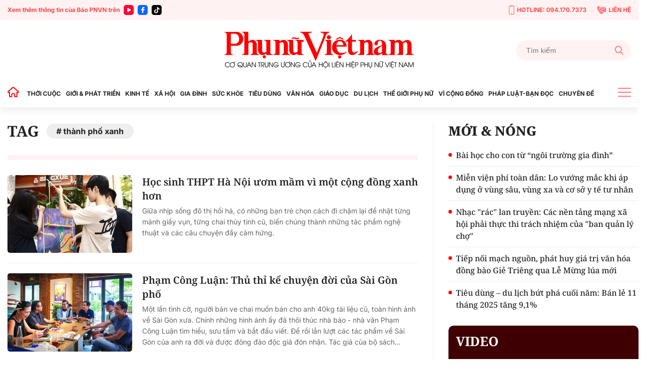

--- FILE ---
content_type: text/html; charset=utf-8
request_url: https://phunuvietnam.vn/thanh-pho-xanh.html
body_size: 20002
content:

<!DOCTYPE html>
<html lang="vi">
<head>
    <meta http-equiv="Content-Type" content="text/html; charset=utf-8" />
    <!-- DESKTOP LIVE HEADER CONFIG -->
        <meta name="google-site-verification" content="RhPwkIZRNqK4GwCQNCsC72b4ToxP5MU8YTwg0auWhVo" />
    <title>Thành phố xanh » Báo Phụ Nữ Việt Nam</title>
    <meta name="description" content="thành phố xanh" />
	<meta name="keywords" content="thanh-pho-xanh" />
	<meta name="news_keywords" content="thanh-pho-xanh" />
	<meta property="og:title" content="Th&#224;nh phố xanh &#187; B&#225;o Phụ Nữ Việt Nam" />
	<meta property="og:description" content="th&#224;nh phố xanh" />	<meta property="article:tag" content="thanh-pho-xanh" />


    <meta name="revisit-after" content="1 days">
        <link rel="canonical" href="https://phunuvietnam.vn/thanh-pho-xanh.html" />
    <meta name="viewport" content="width=device-width, initial-scale=1.0" />
    <meta name="author" content="Phunuvietnam" />
    <meta name="copyright" content="Copyright (c) by https://phunuvietnam.vn" />
    <meta http-equiv="X-UA-Compatible" content="IE=edge" />
    <meta http-equiv="content-language" content="vi" />
    <meta name="distribution" content="Global" />
    <meta name="GENERATOR" content="https://phunuvietnam.vn" />
    <meta name="RATING" content="GENERAL" />
    <meta http-equiv="Cache-control" content="Public" />
    <meta http-equiv="Expires" content="600" />
    <meta http-equiv="refresh" content="1800" />
    <meta name="Language" content="vi" />
    <!-- Robots -->
    <meta name="Googlebot" content="index,follow" />
    <meta name="Googlebot-News" content="index,follow" />
    <meta id="metaRobots" name="robots" content="index,follow,all" />
    <!-- DNS PREFETCH -->
    <meta http-equiv="x-dns-prefetch-control" content="on" />
    <link rel="dns-prefetch" href="https://static.mediacdn.vn/">
    <link rel="dns-prefetch" href="https://phunuvietnam.mediacdn.vn">
    <link rel="dns-prefetch" href="https://videothumbs.mediacdn.vn/">
    <link rel="dns-prefetch" href="https://videothumbs-ext.mediacdn.vn/">

    <!-- Open Graph data -->
        <meta property="og:type" content="website" />
    <meta property="og:site_name" content="B&#xC1;O PH&#x1EE4; N&#x1EEE; VI&#x1EC6;T NAM &#x110;I&#x1EC6;N T&#x1EEC;" />
    <meta property="og:rich_attachment" content="true" />
        <meta property="article:publisher" content="https://www.facebook.com/baophunuvn/" />
    <meta property="og:url" content="https://phunuvietnam.vn/thanh-pho-xanh.html" />
        <meta property="og:image" content="https://static.mediacdn.vn/phunuvietnam/images/logoshare.jpg" />
        <meta property="twitter:image" content="https://static.mediacdn.vn/phunuvietnam/images/logoshare.jpg" />
        <meta property="og:image:type" content="image/png" />
    <meta property="twitter:card" content="summary_large_image" />
    <meta property="og:image:width" content="600" />
    <meta property="og:image:height" content="315" />
    <meta property="og:locale" content="vi_VN" />
    <meta property="og:locale:alternate" content="vi_VN" />

        <meta property="fb:app_id" content="1146545922067018" />

    <script type="application/ld+json">
            {
                "@context": "http://schema.org",
                "@type": "Organization",
                    "name":"BÁO PHỤ NỮ VIỆT NAM ĐIỆN TỬ", 
                    "url": "https://phunuvietnam.vn",
                                "logo": "https://static.mediacdn.vn/phunuvietnam/web_images/logo-60-v1.png", 
                    "email": "mailto:baophunuvietnam@phunuvietnam.vn",
                    "sameAs":[
"https://www.facebook.com/baophunuvn/"],
     
                "contactPoint": [{
                    "@type": "ContactPoint",
                    "telephone": "+842439713500",
                    "contactType": "customer service"
                    }],
                "address": {
                "@type": "PostalAddress",
                "addressLocality": "Hai Bà Trưng",
                "addressRegion": "Hà Nội",
                "addressCountry": "Vietnam",
                "postalCode":"100000",
                "streetAddress": "47 Hàng Chuối"
                }
                }
                </script>
                <script type="application/ld+json">
                    {
                   "@context" : "http://schema.org",
                  "@type": "WebSite",
                   "name":"thành phố xanh » Báo Phụ Nữ Việt Nam",
                   "alternateName": "thành phố xanh",
                   "url":"https://phunuvietnam.vn/thanh-pho-xanh.html"
                   }
                   </script>
                <script type="application/ld+json">
                    {
                    "@context":"http://schema.org",
                    "@type": "BreadcrumbList",
                    "itemListElement": [{
                    "@type": "ListItem",
                    "position": 1,
                    "name": "Trang chủ",
                    "item": "https://phunuvietnam.vn"
                    },{
                    "@type": "ListItem",
                    "position": 2,
                    "name": "thành phố xanh",
                    "item": "https://phunuvietnam.vn/thanh-pho-xanh.html"
                    }
                    ]
                    }
                </script>


    <!-- FAVICON -->
    <link rel="shortcut icon" href="https://static.mediacdn.vn/phunuvietnam/web_images/logo-60-v1.png" type="image/x-icon" />
    <meta http-equiv="audience" content="General">
    <meta name="MobileOptimized" content="100" />
    <meta name="apple-mobile-web-app-capable" content="yes" />
    <meta name="apple-touch-fullscreen" content="yes" />
    <!-- PAGE CONFIG -->
    
<meta name="format-detection" content="telephone=no" />
<meta name="format-detection" content="address=no" />

<script nonce="sclotusinnline" type="text/javascript">
    function isMobileUserAgent() {
        return /Android|webOS|iPhone|iPad|iPod|BlackBerry|IEMobile|Opera Mini/i.test(navigator.userAgent);
    }
    var _ADM_Channel = '%2Ftag%2F';
</script>
<script type="text/javascript">
    function getMeta(t) { let e = document.getElementsByTagName("meta"); for (let n = 0; n < e.length; n++)if (e[n].getAttribute("name") === t) return e[n].getAttribute("content"); return "" }
    function loadJsAsync(jsLink, callback, callbackEr) {
        var scriptEl = document.createElement("script");
        scriptEl.type = "text/javascript";
        scriptEl.async = true;
        if (typeof callback == "function") {
            scriptEl.onreadystatechange = scriptEl.onload = function () {
                callback();
            };
        }
        scriptEl.src = jsLink;
        if (typeof callbackEr != "undefined") {
            scriptEl.setAttribute('onerror', callbackEr);
        }
        if (scriptEl) {
            var _scripts = document.getElementsByTagName("script");
            var checkappend = false;
            for (var i = 0; i < _scripts.length; i++) {
                if (_scripts[i].src == jsLink)
                    checkappend = true
            }
            if (!checkappend) {
                var head = document.getElementsByTagName('head')[0];
                head.appendChild(scriptEl);
            }
        }
    }
    function loadJsDefer(e, t, a) { var n = document.createElement("script"); if (n.type = "text/javascript", n.defer = !0, "function" == typeof t && (n.onreadystatechange = n.onload = function () { t() }), n.src = e, void 0 !== a && n.setAttribute("onerror", a), n) { for (var r = document.getElementsByTagName("script"), c = !1, o = 0; o < r.length; o++)r[o].src == e && (c = !0); !c && document.getElementsByTagName("head")[0].appendChild(n) } }

    var hdUserAgent = getMeta("uc:useragent");
    var isNotAllowAds = hdUserAgent.includes("not-allow-ads");

    var appSettings = pageSettings = {
        domain: "https://phunuvietnam.vn",
        ajaxDomain: "https://eth.cnnd.vn",
        domainUtil: "https://eth.cnnd.vn",
        DomainUtils: "https://eth.cnnd.vn",
        signalrHost: "",
        nameSpaceSite: "phunuvietnam",
        sharefbApiDomain: "https://sharefb.cnnd.vn",
        videoplayer: "https://vcplayer.mediacdn.vn",
        imageStorage: "https://phunuvietnam.mediacdn.vn",
        videoImageDomain: "https://videothumbs.mediacdn.vn",
        allowSignalr: false,
        extension: ".htm",
        VideoToken: "",
        fb_appid: "1146545922067018",
        SiteId: 0,
        commentSiteName: "phunuvietnam",
        allowAds: true && !isNotAllowAds
    };
    Object.freeze(appSettings);
</script>

    <script type="text/javascript">
    var page_title = document.title;
    var tracked_url = window.location.pathname + window.location.search + window.location.hash;
    var cate_path = '';
    if (cate_path.length > 0) {
        tracked_url = "/" + cate_path + tracked_url;
    }
</script>

<script>
    if (!isNotAllowAds) {
        loadJsAsync('https://media1.admicro.vn/core/adm_tracking.js');
    }
</script>
<!-- Global site tag (gtag.js) - Google Analytics -->
<script>
    if (!isNotAllowAds) {
        (function (i, s, o, g, r, a, m) {
            i['GoogleAnalyticsObject'] = r; i[r] = i[r] || function () {
                (i[r].q = i[r].q || []).push(arguments)
            }, i[r].l = 1 * new Date(); a = s.createElement(o),
                m = s.getElementsByTagName(o)[0]; a.async = 1; a.src = g; m.parentNode.insertBefore(a, m)
        })(window, document, 'script', '//www.google-analytics.com/analytics.js', 'ga');

        ga('create', 'UA-4263013-7', 'auto', { 'name': 'pagepnvn' });
        ga('pagepnvn.send', 'pageview');

        ga('create', 'UA-66105451-1', 'auto');
        ga('send', 'pageview');
    }
</script>
<!-- Global site tag (gtag.js) - Google Analytics -->
<script>

    window.dataLayer = window.dataLayer || [];
    function gtag() { dataLayer.push(arguments); }
    if (!isNotAllowAds) {
        loadJsAsync('https://www.googletagmanager.com/gtag/js?id=G-EEQYP52RTG');
        gtag('js', new Date());

        gtag('config', 'G-EEQYP52RTG');
    }
</script>
<script type="text/javascript">
    if (!isNotAllowAds) {
        (function (w, c, d) {
            w['admicroAnalyticsObject'] = c;
            w[c] = w[c] || function () {
                (w[d] = w[d] || []).push(arguments);
            };
            w[c].t = 1 * new Date();
            var a = document.createElement("script");
            a.type = "text/javascript"; a.async = !0;
            a.src = "//static.contineljs.com/core/analytics.js";
            var b = document.getElementsByTagName("script")[0];
            b.parentNode.insertBefore(a, b);
        })(window, 'admicro_analytics', 'admicro_analytics_q');
        admicro_analytics({ event: "pageviews", domain: "phunuvietnam.vn", id: 1771 });
    }
</script>
    
 
    <link href="https://static.mediacdn.vn/phunuvietnam/layoutnew/min/main-19082025v1.min.css" type="text/css" rel="stylesheet" />

<style>
    .box-view_more-home { display: none; border-top: 1px solid #eee; margin-top: 20px; padding-top: 20px; }
    .link_list_menu_main.active { color: red; }
    .box-category[data-layout="21"] .box-category-item .box-category-content { min-height: 108px; }
    .sticky_menu { z-index: 99999; }
</style>

    
    





    
    <!-- ADS ASYNC-->
    <!-- script cắm ở đầu site -->
    <script>
        var arfAsync = arfAsync || [];
        if (!isNotAllowAds) {
            loadJsAsync('https://static.amcdn.vn/tka/cdn.js');
            loadJsAsync('https://media1.admicro.vn/cms/Arf.min.js', "", callbackEr = "window.arferrorload = true;");
        }
    </script>

</head>
<body class="relative">
    <input type="hidden" name="hdOrgTitle" id="hdOrgTitle" value="thành phố xanh" />
                        <input type="hidden" name="hdZoneId" id="hdZoneId" value="0" />
                        <input type="hidden" name="hdTagUrl" id="hdTagUrl" value="thanh-pho-xanh" />
                        <input type="hidden" name="hdPageIndex" id="hdPageIndex" value="1" />

    
    <zone id="k1hcsv7k"></zone>
        <script>
            if (typeof (_chkPrLink) == 'undefined' || !_chkPrLink || typeof (_isAdsHidden) == 'undefined' || !_isAdsHidden) {
                if (!isMobileUserAgent())
                    arfAsync.push("k1hcsv7k");
            }
        </script>

    
    <zone id="kt828g93"></zone>
        <script>
            if (typeof (_chkPrLink) == 'undefined' || !_chkPrLink || typeof (_isAdsHidden) == 'undefined' || !_isAdsHidden) {
                if (isMobileUserAgent())
                    arfAsync.push("kt828g93");
            }
        </script>


    <div id="admWrapsite">
        <header>
    <div class="top_bar_site">
        <div class="container">
            <div class="d-flex">
                <div class="mr-auto align-items-center d-flex list_social_top">
                    Xem thêm thông tin của Báo PNVN trên
                    <a href="https://www.youtube.com/BaoPhuNuVietNam" title="youtube" target="_blank" rel="nofollow">
                        <svg width="20" height="20" viewBox="0 0 20 20" fill="none" xmlns="http://www.w3.org/2000/svg">
                            <path fill-rule="evenodd" clip-rule="evenodd" d="M5 0C2.23859 0 0 2.23858 0 5V15C0 17.7614 2.23859 20 5 20H15C17.7614 20 20 17.7614 20 15V5C20 2.23858 17.7614 0 15 0H5ZM7 12.5993V10.0008V7.40078C7 6.32421 8.16565 5.65233 9.09686 6.18827L11.3484 7.48828L13.6 8.78829C14.5328 9.32579 14.5328 10.6727 13.6 11.2102L11.3484 12.5102L9.09686 13.8102C8.16565 14.3493 7 13.6758 7 12.5993Z" fill="#f03"></path>
                        </svg>
                    </a>
                    <a href="https://www.facebook.com/baophunuvn/" title="Facebook" target="_blank" rel="nofollow">
                        <svg width="20" height="20" viewBox="0 0 20 20" fill="none" xmlns="http://www.w3.org/2000/svg">
                            <path fill-rule="evenodd" clip-rule="evenodd" d="M5 0C2.23859 0 0 2.23858 0 5V15C0 17.7614 2.23859 20 5 20H15C17.7614 20 20 17.7614 20 15V5C20 2.23858 17.7614 0 15 0H5ZM7.31537 10.7735H8.80225V15.6846C8.80225 15.9099 8.8924 16 9.11768 16H10.995C11.2653 16 11.3405 15.9099 11.3405 15.6546V10.7584H13.0826C13.338 10.7584 13.413 10.6834 13.413 10.4431V8.62578C13.413 8.38548 13.3229 8.29537 13.0826 8.29537H11.3405C11.3405 8.13847 11.3387 7.98498 11.337 7.83318C11.3337 7.53453 11.3304 7.2424 11.3405 6.94368C11.3405 6.52315 11.5507 6.32791 11.9562 6.32791C12.3617 6.31289 12.7672 6.31289 13.1727 6.31289C13.383 6.31289 13.4731 6.22278 13.4731 6.01252V4.30037C13.4731 4.09011 13.383 4 13.1727 4H11.7009C11.2953 4 10.9199 4.06007 10.5444 4.19524C9.97369 4.40551 9.52313 4.76596 9.20776 5.30663C8.90741 5.83229 8.80225 6.403 8.80225 7.00375V8.32541H7.31537C7.09009 8.32541 7 8.4005 7 8.6408V10.4581C7 10.6834 7.07507 10.7735 7.31537 10.7735Z" fill="#0866ff" />
                        </svg>
                    </a> 
                    <a href="https://www.tiktok.com/@phunuvietnam.vn" title="Tiktok" target="_blank" rel="nofollow">
                        <svg width="20" height="20" viewBox="0 0 20 20" fill="none" xmlns="http://www.w3.org/2000/svg">
                            <path fill-rule="evenodd" clip-rule="evenodd" d="M5 0C2.23858 0 0 2.23858 0 5V15C0 17.7614 2.23858 20 5 20H15C17.7614 20 20 17.7614 20 15V5C20 2.23858 17.7614 0 15 0H5ZM14.0879 6.49787C14.6182 6.89781 15.2785 7.13489 15.9941 7.13489C15.9945 7.13489 15.9995 7.13489 16 7.13451V7.68521V9.16963C15.3 9.16988 14.6199 9.03272 13.9785 8.76209C13.566 8.58796 13.1818 8.36362 12.8303 8.0925L12.8408 12.6616C12.8364 13.6905 12.4294 14.6572 11.6927 15.3853C11.0931 15.978 10.3334 16.3549 9.51001 16.4769C9.31653 16.5055 9.11962 16.5202 8.92051 16.5202C8.03906 16.5202 7.20219 16.2346 6.51766 15.7078C6.38884 15.6086 6.26565 15.5011 6.14833 15.3853C5.34992 14.5962 4.93822 13.5266 5.00753 12.4015C5.06043 11.545 5.40331 10.7283 5.97493 10.0881C6.73123 9.2409 7.78925 8.77067 8.92051 8.77067C9.11962 8.77067 9.31653 8.78561 9.51001 8.81426V9.36311V10.8899C9.32657 10.8294 9.13064 10.7961 8.92663 10.7961C7.8931 10.7961 7.05696 11.6393 7.07239 12.6736C7.08219 13.3354 7.44368 13.9138 7.97686 14.2327C8.2274 14.3826 8.51567 14.4754 8.82328 14.4923C9.06427 14.5056 9.29571 14.472 9.51001 14.4012C10.2484 14.1573 10.7811 13.4637 10.7811 12.6457L10.7836 9.58598V4H12.8279C12.8298 4.20254 12.8504 4.40019 12.8886 4.59171C13.0429 5.36686 13.4798 6.03939 14.0879 6.49787ZM16 7.1344C16 7.13444 16 7.13448 16 7.13451V7.1344Z" fill="rgb(0, 0, 0)"></path>
                        </svg>
                    </a>
                </div>
                <div class="ml-auto d-flex align-items-center top_bar_right">
                    <a href="tel:0941707373" class="d-flex align-items-center" title="Hotline">
                        <svg width="11" height="19" viewBox="0 0 11 19" fill="none" xmlns="http://www.w3.org/2000/svg">
                            <path d="M6.25863 15.6538H4.74139C4.43036 15.6538 4.17242 15.3662 4.17242 15.0192C4.17242 14.6723 4.43036 14.3846 4.74139 14.3846H6.25863C6.56967 14.3846 6.8276 14.6723 6.8276 15.0192C6.8276 15.3662 6.56967 15.6538 6.25863 15.6538Z" fill="#FF7979" />
                            <path d="M8.91379 18.1923H2.08621C0.933103 18.1923 0 17.1515 0 15.8654V2.32692C0 1.04077 0.933103 0 2.08621 0H8.91379C10.0669 0 11 1.04077 11 2.32692V15.8654C11 17.1515 10.0669 18.1923 8.91379 18.1923ZM2.08621 1.26923C1.56276 1.26923 1.13793 1.74308 1.13793 2.32692V15.8654C1.13793 16.4492 1.56276 16.9231 2.08621 16.9231H8.91379C9.43724 16.9231 9.86207 16.4492 9.86207 15.8654V2.32692C9.86207 1.74308 9.43724 1.26923 8.91379 1.26923H2.08621Z" fill="#FF7979" />
                            <path d="M7.30553 2.32692H3.69449C3.40622 2.32692 3.1407 2.14923 3.01932 1.86154L2.47311 0.634613H8.54208L7.99587 1.86154C7.86691 2.14923 7.60139 2.32692 7.3207 2.32692H7.30553Z" fill="#FF7979" />
                        </svg>
                        HOTLINE: 094.170.7373
                    </a> <a href="mailto:baophunuvietnam@phunuvietnam.vn" title="Liên hệ" class="d-flex align-items-center">
                        <svg width="18" height="16" viewBox="0 0 18 16" fill="none" xmlns="http://www.w3.org/2000/svg">
                            <path fill-rule="evenodd" clip-rule="evenodd" d="M6.48427 2.6092H17.2015L10.836 6.79863L6.50614 3.94893C6.67099 3.52515 6.67239 3.04612 6.48427 2.6092ZM3.68136 5.04077L5.2435 4.12761C5.70709 3.85662 5.86096 3.27845 5.58956 2.82716L4.17926 0.482035C4.03458 0.24142 3.81559 0.0866323 3.53332 0.0254558C3.25102 -0.0357568 2.98407 0.0136549 2.74569 0.17123L0.173722 1.87128C-1.05054 6.0126 4.45104 14.9784 8.67044 16L11.49 14.7116C11.7513 14.5923 11.9294 14.395 12.0153 14.1297C12.1012 13.8644 12.0711 13.6049 11.9264 13.3643L10.5161 11.0192C10.2447 10.5679 9.64622 10.4067 9.16996 10.6567L7.56518 11.4989C5.97815 10.1439 4.11022 7.0378 3.68136 5.04077ZM17.9799 3.14799L11.0905 7.68221C10.9293 7.78784 10.7222 7.77959 10.5724 7.67624L5.99874 4.66611C5.91209 4.74107 5.81719 4.80942 5.7141 4.86969L4.72606 5.44721C5.24516 7.05553 6.52959 9.19135 7.72086 10.4271L8.73586 9.89437C9.64275 9.41843 10.783 9.72547 11.2997 10.5848L12.1743 12.0391H17.2687C17.6709 12.0391 18 11.7232 18 11.337V3.31132C18 3.25514 17.993 3.20044 17.9799 3.14799Z" fill="#FF7979" />
                        </svg>
                        LIÊN HỆ
                    </a>
                </div>
            </div>
        </div>
    </div>
    <div class="container align-items-center top_main">
        <script>
            fetch('/ajax/magazine-all.htm')
                .then(response => response.text())
                .then(data => {
                    document.querySelector('.container.align-items-center.top_main .mr-auto').insertAdjacentHTML('beforeend', data);
                })
                .catch(error => {
                    console.error('Error fetching magazine all:', error);
                });
        </script>
        <div class="mr-auto">
        </div>
        <div class="col30per-head">
                <div class="header-top-logo"> <a href="/" title="Phụ nữ Việt Nam"><img src="https://static.mediacdn.vn/phunuvietnam/layoutnew_images/pnvn_logo_2025.svg" alt="Phụ nữ Việt Nam" width="374" height="81"></a> </div>
        </div>
        <div class="col30per-head head-top-right">
            <div class="search search-box">
                <input type="text" class="form-control search-input" id="txtSearch" aria-label="Tìm kiếm" placeholder="Tìm kiếm" aria-label="Tìm kiếm" aria-describedby="search-input" onkeyup="if(event.key === 'Enter'){ OnSearchClick() }">
                <div class="input-group-append" id="btnSearch" onclick=" OnSearchClick()">
                    <span class="button-search">
                        <svg width="18" height="19" viewBox="0 0 18 19" fill="none" xmlns="http://www.w3.org/2000/svg">
                            <path d="M17.7263 17.306L13.289 12.6028C14.4299 11.2207 15.055 9.48166 15.055 7.67124C15.055 3.44139 11.6781 0 7.52752 0C3.37691 0 0 3.44139 0 7.67124C0 11.9011 3.37691 15.3425 7.52752 15.3425C9.08571 15.3425 10.5706 14.8635 11.8401 13.9543L16.3111 18.6931C16.498 18.8909 16.7494 19 17.0187 19C17.2737 19 17.5156 18.9009 17.6992 18.7208C18.0893 18.3383 18.1017 17.7039 17.7263 17.306ZM7.52752 2.00119C10.5955 2.00119 13.0913 4.54471 13.0913 7.67124C13.0913 10.7978 10.5955 13.3413 7.52752 13.3413C4.45956 13.3413 1.9637 10.7978 1.9637 7.67124C1.9637 4.54471 4.45956 2.00119 7.52752 2.00119Z" fill="#FF7979" />
                        </svg>
                    </span>
                </div>
            </div>
        </div>
    </div>
</header>
<header class="sticky_menu">
    <div class="menu_main">
        <div class="container container_menu_main">
            <ul class="list_menu_main">
                <li class="item_list_menu_main">
                    <a href="/" class="icon_home" title="Trang chủ">
                        <svg width="24" height="21" viewBox="0 0 24 21" fill="none" xmlns="http://www.w3.org/2000/svg">
                            <path d="M21.7304 9.58967L21.7319 9.59099C21.8709 9.71147 21.9697 9.87152 22.0152 10.0497C22.0606 10.2279 22.0506 10.4157 21.9864 10.5881L22.9234 10.9373L21.9864 10.5881C21.9221 10.7604 21.8068 10.909 21.6558 11.0139C21.5048 11.1189 21.3253 11.1752 21.1414 11.1754H19.9654H18.9654V12.1754V18.9837C18.9652 19.2244 18.8694 19.4552 18.6992 19.6253C18.529 19.7955 18.2983 19.8913 18.0576 19.8916H15.3362C15.0955 19.8913 14.8647 19.7955 14.6945 19.6253C14.5245 19.4553 14.4287 19.2248 14.4283 18.9843C14.4283 18.9841 14.4283 18.9839 14.4283 18.9837L14.4283 16.4327C14.4471 15.7029 14.2003 14.9908 13.7336 14.4289C13.2631 13.8625 12.6017 13.4879 11.8741 13.3757L11.8519 13.3723L11.8296 13.3698C11.4223 13.3256 11.0103 13.3685 10.6209 13.4955C10.2319 13.6223 9.87426 13.8303 9.57161 14.1056C9.27097 14.378 9.03056 14.7102 8.86581 15.0809L9.77965 15.487L8.86581 15.0809C8.70086 15.4521 8.61541 15.8538 8.61496 16.26V16.2611L8.61496 18.9837C8.61496 18.9839 8.61496 18.9841 8.61496 18.9843C8.6145 19.2248 8.51878 19.4553 8.34873 19.6253C8.17853 19.7955 7.94778 19.8913 7.70708 19.8916H4.98568C4.74499 19.8913 4.51424 19.7955 4.34404 19.6253C4.17399 19.4553 4.07826 19.2248 4.07781 18.9843V12.1754V11.1754H3.07781H1.90199C1.7178 11.1752 1.53808 11.1187 1.38693 11.0134C1.23578 10.9082 1.12044 10.7592 1.05637 10.5865C0.99231 10.4139 0.982594 10.2257 1.02853 10.0474C1.07446 9.86899 1.17385 9.70894 1.31335 9.58868L1.31336 9.58869L1.31706 9.58547L10.921 1.224C10.9213 1.22376 10.9216 1.22353 10.9218 1.2233C11.0885 1.07918 11.3015 0.999905 11.5219 1C11.7424 1.0001 11.9555 1.07964 12.1221 1.22404C12.1223 1.2242 12.1225 1.22436 12.1226 1.22452L21.7304 9.58967Z" stroke="#FF0000" stroke-width="2" />
                        </svg>
                    </a>
                </li>
                <li class="item_list_menu_main">
                    <a href="/thoi-cuoc.htm" title="THỜI CUỘC" class="link_list_menu_main">THỜI CUỘC</a>
                    
    <ul class="sub_list_menu_main">
            <li><a href="/thoi-cuoc/chinh-tri.htm">Ch&#xED;nh tr&#x1ECB;</a></li>
            <li><a href="/thoi-cuoc/mat-tran.htm">M&#x1EB7;t tr&#x1EAD;n</a></li>
            <li><a href="/thoi-cuoc/quoc-te.htm">Qu&#x1ED1;c t&#x1EBF;</a></li>
            <li><a href="/thoi-cuoc/su-kien-binh-luan.htm">S&#x1EF1; ki&#x1EC7;n-B&#xEC;nh lu&#x1EAD;n</a></li>
    </ul>


                </li>
                <li class="item_list_menu_main">
                    <a href="/gioi-phat-trien.htm" title="GIỚI & PHÁT TRIỂN" class="link_list_menu_main">GIỚI & PHÁT TRIỂN</a>
                    
    <ul class="sub_list_menu_main">
            <li><a href="/gioi-phat-trien/hoat-dong-hoi.htm">Ho&#x1EA1;t &#x111;&#x1ED9;ng H&#x1ED9;i</a></li>
            <li><a href="/gioi-phat-trien/binh-dang-gioi.htm">B&#xEC;nh &#x111;&#x1EB3;ng gi&#x1EDB;i</a></li>
            <li><a href="/gioi-phat-trien/phu-nu-viet-nam-o-nuoc-ngoai.htm">Ph&#x1EE5; n&#x1EEF; Vi&#x1EC7;t Nam &#x1EDF; n&#x1B0;&#x1EDB;c ngo&#xE0;i</a></li>
            <li><a href="/gioi-phat-trien/du-an-de-an.htm">D&#x1EF1; &#xE1;n &#x2013; &#x110;&#x1EC1; &#xE1;n</a></li>
    </ul>


                </li>
                <li class="item_list_menu_main">
                    <a href="/kinh-te.htm" title="KINH TẾ" class="link_list_menu_main">KINH TẾ</a>
                    
    <ul class="sub_list_menu_main">
            <li><a href="/kinh-te/chung-khoan.htm">Ch&#x1EE9;ng kho&#xE1;n</a></li>
            <li><a href="/kinh-te/bat-dong-san.htm">B&#x1EA5;t &#x111;&#x1ED9;ng s&#x1EA3;n</a></li>
            <li><a href="/kinh-te/doanh-nghiep-doanh-nhan.htm">Doanh nghi&#x1EC7;p - Doanh nh&#xE2;n</a></li>
            <li><a href="/kinh-te/kinh-te-gia-dinh.htm">Kinh t&#x1EBF; gia &#x111;&#xEC;nh</a></li>
    </ul>


                </li>
                <li class="item_list_menu_main">
                    <a href="/xa-hoi.htm" title="XÃ HỘI" class="link_list_menu_main">XÃ HỘI </a>
                    
    <ul class="sub_list_menu_main">
            <li><a href="/xa-hoi/doi-song.htm">&#x110;&#x1EDD;i s&#x1ED1;ng</a></li>
            <li><a href="/xa-hoi/lao-dong-viec-lam.htm">Lao &#x111;&#x1ED9;ng - Vi&#x1EC7;c l&#xE0;m</a></li>
            <li><a href="/xa-hoi/nhip-song-so.htm">Nh&#x1ECB;p s&#x1ED1;ng s&#x1ED1; </a></li>
    </ul>


                </li>
                <li class="item_list_menu_main">
                    <a href="/gia-dinh.htm" title="GIA ĐÌNH" class="link_list_menu_main">GIA ĐÌNH</a>
                    
    <ul class="sub_list_menu_main">
            <li><a href="/gia-dinh/thanh-tam-tu-van.htm">Thanh T&#xE2;m t&#x1B0; v&#x1EA5;n</a></li>
            <li><a href="/gia-dinh/tinh-yeu-hon-nhan.htm">T&#xEC;nh y&#xEA;u-H&#xF4;n nh&#xE2;n</a></li>
            <li><a href="/gia-dinh/lam-cha-me.htm">L&#xE0;m cha m&#x1EB9;</a></li>
    </ul>


                </li>
                <li class="item_list_menu_main">
                    <a href="/suc-khoe.htm" title="SỨC KHỎE" class="link_list_menu_main">SỨC KHỎE</a>
                    
    <ul class="sub_list_menu_main">
            <li><a href="/suc-khoe/song-khoe.htm">S&#x1ED1;ng kh&#x1ECF;e</a></li>
            <li><a href="/suc-khoe/me-be.htm">M&#x1EB9; &amp; B&#xE9;</a></li>
            <li><a href="/suc-khoe/phong-chua-benh.htm">Ph&#xF2;ng &amp; ch&#x1EEF;a b&#x1EC7;nh</a></li>
    </ul>


                </li>
                <li class="item_list_menu_main">
                    <a href="/tieu-dung.htm" title="TIÊU DÙNG" class="link_list_menu_main">TIÊU DÙNG </a>
                    
    <ul class="sub_list_menu_main">
            <li><a href="/tieu-dung/gia-ca-thi-truong.htm">Gi&#xE1; c&#x1EA3; - th&#x1ECB; tr&#x1B0;&#x1EDD;ng</a></li>
            <li><a href="/tieu-dung/tieu-dung-thong-thai.htm">Ti&#xEA;u d&#xF9;ng th&#xF4;ng th&#xE1;i</a></li>
            <li><a href="/tieu-dung/quyen-loi-nguoi-tieu-dung.htm">Quy&#x1EC1;n l&#x1EE3;i ng&#x1B0;&#x1EDD;i ti&#xEA;u d&#xF9;ng</a></li>
    </ul>


                </li>
                <li class="item_list_menu_main">
                    <a href="/van-hoa.htm" title="VĂN HÓA GIẢI TRÍ" class="link_list_menu_main">VĂN HÓA</a>
                    
    <ul class="sub_list_menu_main">
            <li><a href="/van-hoa/nguon-coi.htm">Ngu&#x1ED3;n c&#x1ED9;i</a></li>
            <li><a href="/van-hoa/van-hoc.htm">V&#x103;n h&#x1ECD;c</a></li>
            <li><a href="/van-hoa/nghe-thuat.htm">Ngh&#x1EC7; thu&#x1EAD;t</a></li>
            <li><a href="/van-hoa/showbiz.htm">Showbiz</a></li>
    </ul>


                </li>
                <li class="item_list_menu_main">
                    <a href="/giao-duc.htm" title="GIÁO DỤC" class="link_list_menu_main">GIÁO DỤC</a>
                    
    <ul class="sub_list_menu_main">
            <li><a href="/giao-duc/hoc-duong.htm">H&#x1ECD;c &#x111;&#x1B0;&#x1EDD;ng</a></li>
            <li><a href="/giao-duc/tuyen-sinh.htm">Tuy&#x1EC3;n sinh </a></li>
    </ul>


                </li>
                <li class="item_list_menu_main">
                    <a href="/du-lich.htm" title="DU LỊCH" class="link_list_menu_main">DU LỊCH</a>
                    
    <ul class="sub_list_menu_main">
            <li><a href="/du-lich/kham-pha-trai-nghiem.htm">Kh&#xE1;m ph&#xE1;-Tr&#x1EA3;i nghi&#x1EC7;m</a></li>
            <li><a href="/du-lich/cam-nang-du-lich.htm">C&#x1EA9;m nang du l&#x1ECB;ch</a></li>
    </ul>


                </li>
                <li class="item_list_menu_main">
                    <a href="/the-gioi-phu-nu.htm" title="THẾ GIỚI PHỤ NỮ" class="link_list_menu_main">THẾ GIỚI PHỤ NỮ</a>
                    
    <ul class="sub_list_menu_main">
            <li><a href="/the-gioi-phu-nu/phong-cach.htm">Phong c&#xE1;ch</a></li>
            <li><a href="/the-gioi-phu-nu/lam-dep.htm"> L&#xE0;m &#x111;&#x1EB9;p</a></li>
            <li><a href="/the-gioi-phu-nu/thoi-trang.htm">Th&#x1EDD;i trang</a></li>
            <li><a href="/the-gioi-phu-nu/dam-dang.htm">&#x110;&#x1EA3;m &#x111;ang</a></li>
            <li><a href="/the-gioi-phu-nu/tu-dien-dan-ong.htm">T&#x1EEB; &#x111;i&#x1EC3;n &#x111;&#xE0;n &#xF4;ng</a></li>
    </ul>


                </li>
                <li class="item_list_menu_main">
                    <a href="/vi-cong-dong.htm" title="VÌ CỘNG ĐỒNG" class="link_list_menu_main">VÌ CỘNG ĐỒNG</a>
                    
    <ul class="sub_list_menu_main">
            <li><a href="/vi-cong-dong/song-dep.htm">S&#x1ED1;ng &#x111;&#x1EB9;p</a></li>
            <li><a href="/vi-cong-dong/nhip-cau-nhan-ai.htm">Nh&#x1ECB;p c&#x1EA7;u nh&#xE2;n &#xE1;i</a></li>
    </ul>


                </li>
                <li class="item_list_menu_main">
                    <a href="/phap-luat-ban-doc.htm" title="PHÁP LUẬT-BẠN ĐỌC" class="link_list_menu_main">PHÁP LUẬT-BẠN ĐỌC</a>
                    


                </li>
                <li class="item_list_menu_main">
                    <a href="/chuyen-de.htm" title="CHUYÊN ĐỀ" class="link_list_menu_main">CHUYÊN ĐỀ </a>
                    
    <ul class="sub_list_menu_main">
            <li><a href="/chuyen-de/van-de.htm">V&#x1EA5;n &#x111;&#x1EC1;</a></li>
            <li><a href="/chuyen-de/dia-danh.htm">&#x110;&#x1ECB;a danh</a></li>
            <li><a href="/chuyen-de/nhan-vat.htm">Nh&#xE2;n v&#x1EAD;t</a></li>
            <li><a href="/chuyen-de/su-kien.htm">S&#x1EF1; ki&#x1EC7;n</a></li>
    </ul>


                </li>
            </ul>
            <div class="all_menu_main">
                <a href="javascript:;" class="btn_show_all_menu_main"><span></span><span></span><span></span><span></span></a>
                <div class="show_all_menu_main">
                    <div class="container d-flex">
                        <ul class="list_all_menu_main ">
                            
        <li>
            <a href="/thoi-cuoc.htm" title="Th&#x1EDD;i cu&#x1ED9;c" class="name_menu_main">Th&#x1EDD;i cu&#x1ED9;c</a>
            <ul class="sub_all_menu_main">
                        <li><a href="/thoi-cuoc/chinh-tri.htm">Ch&#xED;nh tr&#x1ECB;</a></li>
                        <li><a href="/thoi-cuoc/mat-tran.htm">M&#x1EB7;t tr&#x1EAD;n</a></li>
                        <li><a href="/thoi-cuoc/quoc-te.htm">Qu&#x1ED1;c t&#x1EBF;</a></li>
                        <li><a href="/thoi-cuoc/su-kien-binh-luan.htm">S&#x1EF1; ki&#x1EC7;n-B&#xEC;nh lu&#x1EAD;n</a></li>

            </ul>
        </li>


                            
        <li>
            <a href="/gioi-phat-trien.htm" title="Gi&#x1EDB;i &amp; Ph&#xE1;t tri&#x1EC3;n" class="name_menu_main">Gi&#x1EDB;i &amp; Ph&#xE1;t tri&#x1EC3;n</a>
            <ul class="sub_all_menu_main">
                        <li><a href="/gioi-phat-trien/hoat-dong-hoi.htm">Ho&#x1EA1;t &#x111;&#x1ED9;ng H&#x1ED9;i</a></li>
                        <li><a href="/gioi-phat-trien/binh-dang-gioi.htm">B&#xEC;nh &#x111;&#x1EB3;ng gi&#x1EDB;i</a></li>
                        <li><a href="/gioi-phat-trien/phu-nu-viet-nam-o-nuoc-ngoai.htm">Ph&#x1EE5; n&#x1EEF; Vi&#x1EC7;t Nam &#x1EDF; n&#x1B0;&#x1EDB;c ngo&#xE0;i</a></li>
                        <li><a href="/gioi-phat-trien/du-an-de-an.htm">D&#x1EF1; &#xE1;n &#x2013; &#x110;&#x1EC1; &#xE1;n</a></li>

            </ul>
        </li>


                            
        <li>
            <a href="/kinh-te.htm" title="Kinh t&#x1EBF;" class="name_menu_main">Kinh t&#x1EBF;</a>
            <ul class="sub_all_menu_main">
                        <li><a href="/kinh-te/chung-khoan.htm">Ch&#x1EE9;ng kho&#xE1;n</a></li>
                        <li><a href="/kinh-te/bat-dong-san.htm">B&#x1EA5;t &#x111;&#x1ED9;ng s&#x1EA3;n</a></li>
                        <li><a href="/kinh-te/doanh-nghiep-doanh-nhan.htm">Doanh nghi&#x1EC7;p - Doanh nh&#xE2;n</a></li>
                        <li><a href="/kinh-te/kinh-te-gia-dinh.htm">Kinh t&#x1EBF; gia &#x111;&#xEC;nh</a></li>

            </ul>
        </li>


                            
        <li>
            <a href="/giao-duc.htm" title="Gi&#xE1;o d&#x1EE5;c" class="name_menu_main">Gi&#xE1;o d&#x1EE5;c</a>
            <ul class="sub_all_menu_main">
                        <li><a href="/giao-duc/hoc-duong.htm">H&#x1ECD;c &#x111;&#x1B0;&#x1EDD;ng</a></li>
                        <li><a href="/giao-duc/tuyen-sinh.htm">Tuy&#x1EC3;n sinh </a></li>

            </ul>
        </li>


                            
        <li>
            <a href="/suc-khoe.htm" title="S&#x1EE9;c kh&#x1ECF;e" class="name_menu_main">S&#x1EE9;c kh&#x1ECF;e</a>
            <ul class="sub_all_menu_main">
                        <li><a href="/suc-khoe/song-khoe.htm">S&#x1ED1;ng kh&#x1ECF;e</a></li>
                        <li><a href="/suc-khoe/me-be.htm">M&#x1EB9; &amp; B&#xE9;</a></li>
                        <li><a href="/suc-khoe/phong-chua-benh.htm">Ph&#xF2;ng &amp; ch&#x1EEF;a b&#x1EC7;nh</a></li>

            </ul>
        </li>


                            
        <li>
            <a href="/gia-dinh.htm" title="Gia &#x111;&#xEC;nh" class="name_menu_main">Gia &#x111;&#xEC;nh</a>
            <ul class="sub_all_menu_main">
                        <li><a href="/gia-dinh/thanh-tam-tu-van.htm">Thanh T&#xE2;m t&#x1B0; v&#x1EA5;n</a></li>
                        <li><a href="/gia-dinh/tinh-yeu-hon-nhan.htm">T&#xEC;nh y&#xEA;u-H&#xF4;n nh&#xE2;n</a></li>
                        <li><a href="/gia-dinh/lam-cha-me.htm">L&#xE0;m cha m&#x1EB9;</a></li>

            </ul>
        </li>


                            
        <li>
            <a href="/tieu-dung.htm" title="Ti&#xEA;u d&#xF9;ng" class="name_menu_main">Ti&#xEA;u d&#xF9;ng</a>
            <ul class="sub_all_menu_main">
                        <li><a href="/tieu-dung/gia-ca-thi-truong.htm">Gi&#xE1; c&#x1EA3; - th&#x1ECB; tr&#x1B0;&#x1EDD;ng</a></li>
                        <li><a href="/tieu-dung/tieu-dung-thong-thai.htm">Ti&#xEA;u d&#xF9;ng th&#xF4;ng th&#xE1;i</a></li>
                        <li><a href="/tieu-dung/quyen-loi-nguoi-tieu-dung.htm">Quy&#x1EC1;n l&#x1EE3;i ng&#x1B0;&#x1EDD;i ti&#xEA;u d&#xF9;ng</a></li>

            </ul>
        </li>


                            
        <li>
            <a href="/the-gioi-phu-nu.htm" title="Th&#x1EBF; gi&#x1EDB;i ph&#x1EE5; n&#x1EEF; " class="name_menu_main">Th&#x1EBF; gi&#x1EDB;i ph&#x1EE5; n&#x1EEF; </a>
            <ul class="sub_all_menu_main">
                        <li><a href="/the-gioi-phu-nu/phong-cach.htm">Phong c&#xE1;ch</a></li>
                        <li><a href="/the-gioi-phu-nu/lam-dep.htm"> L&#xE0;m &#x111;&#x1EB9;p</a></li>
                        <li><a href="/the-gioi-phu-nu/thoi-trang.htm">Th&#x1EDD;i trang</a></li>
                        <li><a href="/the-gioi-phu-nu/dam-dang.htm">&#x110;&#x1EA3;m &#x111;ang</a></li>
                        <li><a href="/the-gioi-phu-nu/tu-dien-dan-ong.htm">T&#x1EEB; &#x111;i&#x1EC3;n &#x111;&#xE0;n &#xF4;ng</a></li>

            </ul>
        </li>


                            
        <li>
            <a href="/xa-hoi.htm" title="X&#xE3; h&#x1ED9;i" class="name_menu_main">X&#xE3; h&#x1ED9;i</a>
            <ul class="sub_all_menu_main">
                        <li><a href="/xa-hoi/doi-song.htm">&#x110;&#x1EDD;i s&#x1ED1;ng</a></li>
                        <li><a href="/xa-hoi/lao-dong-viec-lam.htm">Lao &#x111;&#x1ED9;ng - Vi&#x1EC7;c l&#xE0;m</a></li>
                        <li><a href="/xa-hoi/nhip-song-so.htm">Nh&#x1ECB;p s&#x1ED1;ng s&#x1ED1; </a></li>

            </ul>
        </li>


                            
        <li>
            <a href="/van-hoa.htm" title="V&#x103;n h&#xF3;a" class="name_menu_main">V&#x103;n h&#xF3;a</a>
            <ul class="sub_all_menu_main">
                        <li><a href="/van-hoa/nguon-coi.htm">Ngu&#x1ED3;n c&#x1ED9;i</a></li>
                        <li><a href="/van-hoa/van-hoc.htm">V&#x103;n h&#x1ECD;c</a></li>
                        <li><a href="/van-hoa/nghe-thuat.htm">Ngh&#x1EC7; thu&#x1EAD;t</a></li>
                        <li><a href="/van-hoa/showbiz.htm">Showbiz</a></li>

            </ul>
        </li>


                            
        <li>
            <a href="/phap-luat-ban-doc.htm" title="Ph&#xE1;p lu&#x1EAD;t-B&#x1EA1;n &#x111;&#x1ECD;c" class="name_menu_main">Ph&#xE1;p lu&#x1EAD;t-B&#x1EA1;n &#x111;&#x1ECD;c</a>
            <ul class="sub_all_menu_main">
                        <li><a href="/phap-luat-ban-doc/luat-doi.htm"> Ph&#xE1;p lu&#x1EAD;t &amp; cu&#x1ED9;c s&#x1ED1;ng</a></li>
                        <li><a href="/phap-luat-ban-doc/tu-van-phap-luat.htm">T&#x1B0; v&#x1EA5;n ph&#xE1;p lu&#x1EAD;t</a></li>
                        <li><a href="/phap-luat-ban-doc/theo-don-thu-ban-doc.htm">Theo &#x111;&#x1A1;n th&#x1B0; b&#x1EA1;n &#x111;&#x1ECD;c</a></li>
                        <li><a href="/phap-luat-ban-doc/quy-dinh-moi.htm">Quy &#x111;&#x1ECB;nh m&#x1EDB;i</a></li>

            </ul>
        </li>


                            
        <li>
            <a href="/vi-cong-dong.htm" title="V&#xEC; c&#x1ED9;ng &#x111;&#x1ED3;ng" class="name_menu_main">V&#xEC; c&#x1ED9;ng &#x111;&#x1ED3;ng</a>
            <ul class="sub_all_menu_main">
                        <li><a href="/vi-cong-dong/song-dep.htm">S&#x1ED1;ng &#x111;&#x1EB9;p</a></li>
                        <li><a href="/vi-cong-dong/nhip-cau-nhan-ai.htm">Nh&#x1ECB;p c&#x1EA7;u nh&#xE2;n &#xE1;i</a></li>

            </ul>
        </li>


                            
        <li>
            <a href="/chuyen-de.htm" title="Chuy&#xEA;n &#x111;&#x1EC1;" class="name_menu_main">Chuy&#xEA;n &#x111;&#x1EC1;</a>
            <ul class="sub_all_menu_main">
                        <li><a href="/chuyen-de/van-de.htm">V&#x1EA5;n &#x111;&#x1EC1;</a></li>
                        <li><a href="/chuyen-de/dia-danh.htm">&#x110;&#x1ECB;a danh</a></li>
                        <li><a href="/chuyen-de/nhan-vat.htm">Nh&#xE2;n v&#x1EAD;t</a></li>
                        <li><a href="/chuyen-de/su-kien.htm">S&#x1EF1; ki&#x1EC7;n</a></li>

            </ul>
        </li>


                            <li>
                                <a href="/multimedia.htm" title="Multimedia" class="name_menu_main">Multimedia</a>
                                <ul class="sub_all_menu_main">
                                    <li><a href="/video.htm">Video</a></li>
                                    <li><a href="/video/tin-tuc.htm">Tin tức</a></li>
                                    <li><a href="/video/phim-tai-lieu.htm">Phim tài liệu</a></li>
                                    <li><a href="/video/su-ke.htm">Sử kể</a></li>
                                    <li><a href="/podcast.htm">Podcast</a></li>

                                </ul>
                            </li>
                            <li>
                                <a href="/magazine.htm" title="Emagazine" class="name_menu_main">Emagazine</a>
                            </li>
                            <li>
                                <a href="/tin-moi-nhat.htm" title="tin mới" class="name_menu_main">Tin mới</a>
                            </li>
                        </ul>
                    </div>
                </div>
            </div>
        </div>
    </div>
</header>
<header class="head_mobile ">
    <div class="flex_mb justify-content-between">
        <div class="menu_block">
            <div class="button_menu_mb" id="click_show_menu_mb" onclick="click_menu_mb()"> <span></span> <span></span> <span></span> <span></span> </div>
        </div>
        <style>
            @media screen and (max-width: 1180px) {
                .logo_mobile img {
                    height: 50px;
                }

                .logo_mobile {
                    width: 230px;
                }
            }
        </style>
        <a href="/" title="Phụ nữ Việt Nam" class="logo_mobile"><img src="https://static.mediacdn.vn/phunuvietnam/layoutnew_images/pnvn_logo_2025.svg" width="230" height="50" alt="Phụ nữ Việt Nam" /> </a>
        <div class="right_head_mb ">
            <div class="icon_search_mb" id="click_show_search_mb" onclick="click_show_search()">
                <svg width="18" height="19" viewBox="0 0 18 19" fill="none" xmlns="http://www.w3.org/2000/svg">
                    <path d="M17.7263 17.306L13.289 12.6028C14.4299 11.2207 15.055 9.48166 15.055 7.67124C15.055 3.44139 11.6781 0 7.52752 0C3.37691 0 0 3.44139 0 7.67124C0 11.9011 3.37691 15.3425 7.52752 15.3425C9.08571 15.3425 10.5706 14.8635 11.8401 13.9543L16.3111 18.6931C16.498 18.8909 16.7494 19 17.0187 19C17.2737 19 17.5156 18.9009 17.6992 18.7208C18.0893 18.3383 18.1017 17.7039 17.7263 17.306ZM7.52752 2.00119C10.5955 2.00119 13.0913 4.54471 13.0913 7.67124C13.0913 10.7978 10.5955 13.3413 7.52752 13.3413C4.45956 13.3413 1.9637 10.7978 1.9637 7.67124C1.9637 4.54471 4.45956 2.00119 7.52752 2.00119Z" fill="#FF7979" />
                </svg>
            </div>
        </div>
    </div>
    <div class="box_search_mb" id="show_box_search">
        <div class="d-flex">
            <input class="txt_search" type="text" id="txtSearchMob" placeholder="Tìm kiếm" onkeyup="if(event.key === 'Enter'){ OnSearchClickMob() }" />
            <button class="btn_search ml-auto" aria-label="Search" id="search-btn-mob" onclick="OnSearchClickMob()">
                <svg width="18" height="19" viewBox="0 0 18 19" fill="none" xmlns="http://www.w3.org/2000/svg">
                    <path d="M17.7263 17.306L13.289 12.6028C14.4299 11.2207 15.055 9.48166 15.055 7.67124C15.055 3.44139 11.6781 0 7.52752 0C3.37691 0 0 3.44139 0 7.67124C0 11.9011 3.37691 15.3425 7.52752 15.3425C9.08571 15.3425 10.5706 14.8635 11.8401 13.9543L16.3111 18.6931C16.498 18.8909 16.7494 19 17.0187 19C17.2737 19 17.5156 18.9009 17.6992 18.7208C18.0893 18.3383 18.1017 17.7039 17.7263 17.306ZM7.52752 2.00119C10.5955 2.00119 13.0913 4.54471 13.0913 7.67124C13.0913 10.7978 10.5955 13.3413 7.52752 13.3413C4.45956 13.3413 1.9637 10.7978 1.9637 7.67124C1.9637 4.54471 4.45956 2.00119 7.52752 2.00119Z" fill="#FF7979" />
                </svg>
            </button>
        </div>
    </div>
</header>
<div class="menu_mobile" id="show_menu_mb">
    <div id="sidebar_menu" class="sidebar_menu">
        <nav class="main_nav">
            <div class="menu">
                <ul class="js-menubar mainmenu">
                    
        <li>
            <a href="/thoi-cuoc.htm" title="Th&#x1EDD;i cu&#x1ED9;c">
                <h2>Th&#x1EDD;i cu&#x1ED9;c</h2>
            </a>
                <span class="plus js-plus-icon"> </span>
                <div class="subnav">
                    <div class="innersubnav">
                            <div class="navunit"><a href="/thoi-cuoc/chinh-tri.htm" title="Ch&#xED;nh tr&#x1ECB;">Ch&#xED;nh tr&#x1ECB;</a></div>
                            <div class="navunit"><a href="/thoi-cuoc/mat-tran.htm" title="M&#x1EB7;t tr&#x1EAD;n">M&#x1EB7;t tr&#x1EAD;n</a></div>
                            <div class="navunit"><a href="/thoi-cuoc/quoc-te.htm" title="Qu&#x1ED1;c t&#x1EBF;">Qu&#x1ED1;c t&#x1EBF;</a></div>
                            <div class="navunit"><a href="/thoi-cuoc/su-kien-binh-luan.htm" title="S&#x1EF1; ki&#x1EC7;n-B&#xEC;nh lu&#x1EAD;n">S&#x1EF1; ki&#x1EC7;n-B&#xEC;nh lu&#x1EAD;n</a></div>
                    </div>
                </div>
        </li>


                    
        <li>
            <a href="/gioi-phat-trien.htm" title="Gi&#x1EDB;i &amp; Ph&#xE1;t tri&#x1EC3;n">
                <h2>Gi&#x1EDB;i &amp; Ph&#xE1;t tri&#x1EC3;n</h2>
            </a>
                <span class="plus js-plus-icon"> </span>
                <div class="subnav">
                    <div class="innersubnav">
                            <div class="navunit"><a href="/gioi-phat-trien/hoat-dong-hoi.htm" title="Ho&#x1EA1;t &#x111;&#x1ED9;ng H&#x1ED9;i">Ho&#x1EA1;t &#x111;&#x1ED9;ng H&#x1ED9;i</a></div>
                            <div class="navunit"><a href="/gioi-phat-trien/binh-dang-gioi.htm" title="B&#xEC;nh &#x111;&#x1EB3;ng gi&#x1EDB;i">B&#xEC;nh &#x111;&#x1EB3;ng gi&#x1EDB;i</a></div>
                            <div class="navunit"><a href="/gioi-phat-trien/phu-nu-viet-nam-o-nuoc-ngoai.htm" title="Ph&#x1EE5; n&#x1EEF; Vi&#x1EC7;t Nam &#x1EDF; n&#x1B0;&#x1EDB;c ngo&#xE0;i">Ph&#x1EE5; n&#x1EEF; Vi&#x1EC7;t Nam &#x1EDF; n&#x1B0;&#x1EDB;c ngo&#xE0;i</a></div>
                            <div class="navunit"><a href="/gioi-phat-trien/du-an-de-an.htm" title="D&#x1EF1; &#xE1;n &#x2013; &#x110;&#x1EC1; &#xE1;n">D&#x1EF1; &#xE1;n &#x2013; &#x110;&#x1EC1; &#xE1;n</a></div>
                    </div>
                </div>
        </li>


                    
        <li>
            <a href="/kinh-te.htm" title="Kinh t&#x1EBF;">
                <h2>Kinh t&#x1EBF;</h2>
            </a>
                <span class="plus js-plus-icon"> </span>
                <div class="subnav">
                    <div class="innersubnav">
                            <div class="navunit"><a href="/kinh-te/chung-khoan.htm" title="Ch&#x1EE9;ng kho&#xE1;n">Ch&#x1EE9;ng kho&#xE1;n</a></div>
                            <div class="navunit"><a href="/kinh-te/bat-dong-san.htm" title="B&#x1EA5;t &#x111;&#x1ED9;ng s&#x1EA3;n">B&#x1EA5;t &#x111;&#x1ED9;ng s&#x1EA3;n</a></div>
                            <div class="navunit"><a href="/kinh-te/doanh-nghiep-doanh-nhan.htm" title="Doanh nghi&#x1EC7;p - Doanh nh&#xE2;n">Doanh nghi&#x1EC7;p - Doanh nh&#xE2;n</a></div>
                            <div class="navunit"><a href="/kinh-te/kinh-te-gia-dinh.htm" title="Kinh t&#x1EBF; gia &#x111;&#xEC;nh">Kinh t&#x1EBF; gia &#x111;&#xEC;nh</a></div>
                    </div>
                </div>
        </li>


                    
        <li>
            <a href="/xa-hoi.htm" title="X&#xE3; h&#x1ED9;i">
                <h2>X&#xE3; h&#x1ED9;i</h2>
            </a>
                <span class="plus js-plus-icon"> </span>
                <div class="subnav">
                    <div class="innersubnav">
                            <div class="navunit"><a href="/xa-hoi/doi-song.htm" title="&#x110;&#x1EDD;i s&#x1ED1;ng">&#x110;&#x1EDD;i s&#x1ED1;ng</a></div>
                            <div class="navunit"><a href="/xa-hoi/lao-dong-viec-lam.htm" title="Lao &#x111;&#x1ED9;ng - Vi&#x1EC7;c l&#xE0;m">Lao &#x111;&#x1ED9;ng - Vi&#x1EC7;c l&#xE0;m</a></div>
                            <div class="navunit"><a href="/xa-hoi/nhip-song-so.htm" title="Nh&#x1ECB;p s&#x1ED1;ng s&#x1ED1; ">Nh&#x1ECB;p s&#x1ED1;ng s&#x1ED1; </a></div>
                    </div>
                </div>
        </li>


                    
        <li>
            <a href="/gia-dinh.htm" title="Gia &#x111;&#xEC;nh">
                <h2>Gia &#x111;&#xEC;nh</h2>
            </a>
                <span class="plus js-plus-icon"> </span>
                <div class="subnav">
                    <div class="innersubnav">
                            <div class="navunit"><a href="/gia-dinh/thanh-tam-tu-van.htm" title="Thanh T&#xE2;m t&#x1B0; v&#x1EA5;n">Thanh T&#xE2;m t&#x1B0; v&#x1EA5;n</a></div>
                            <div class="navunit"><a href="/gia-dinh/tinh-yeu-hon-nhan.htm" title="T&#xEC;nh y&#xEA;u-H&#xF4;n nh&#xE2;n">T&#xEC;nh y&#xEA;u-H&#xF4;n nh&#xE2;n</a></div>
                            <div class="navunit"><a href="/gia-dinh/lam-cha-me.htm" title="L&#xE0;m cha m&#x1EB9;">L&#xE0;m cha m&#x1EB9;</a></div>
                    </div>
                </div>
        </li>


                    
        <li>
            <a href="/suc-khoe.htm" title="S&#x1EE9;c kh&#x1ECF;e">
                <h2>S&#x1EE9;c kh&#x1ECF;e</h2>
            </a>
                <span class="plus js-plus-icon"> </span>
                <div class="subnav">
                    <div class="innersubnav">
                            <div class="navunit"><a href="/suc-khoe/song-khoe.htm" title="S&#x1ED1;ng kh&#x1ECF;e">S&#x1ED1;ng kh&#x1ECF;e</a></div>
                            <div class="navunit"><a href="/suc-khoe/me-be.htm" title="M&#x1EB9; &amp; B&#xE9;">M&#x1EB9; &amp; B&#xE9;</a></div>
                            <div class="navunit"><a href="/suc-khoe/phong-chua-benh.htm" title="Ph&#xF2;ng &amp; ch&#x1EEF;a b&#x1EC7;nh">Ph&#xF2;ng &amp; ch&#x1EEF;a b&#x1EC7;nh</a></div>
                    </div>
                </div>
        </li>


                    
        <li>
            <a href="/tieu-dung.htm" title="Ti&#xEA;u d&#xF9;ng">
                <h2>Ti&#xEA;u d&#xF9;ng</h2>
            </a>
                <span class="plus js-plus-icon"> </span>
                <div class="subnav">
                    <div class="innersubnav">
                            <div class="navunit"><a href="/tieu-dung/gia-ca-thi-truong.htm" title="Gi&#xE1; c&#x1EA3; - th&#x1ECB; tr&#x1B0;&#x1EDD;ng">Gi&#xE1; c&#x1EA3; - th&#x1ECB; tr&#x1B0;&#x1EDD;ng</a></div>
                            <div class="navunit"><a href="/tieu-dung/tieu-dung-thong-thai.htm" title="Ti&#xEA;u d&#xF9;ng th&#xF4;ng th&#xE1;i">Ti&#xEA;u d&#xF9;ng th&#xF4;ng th&#xE1;i</a></div>
                            <div class="navunit"><a href="/tieu-dung/quyen-loi-nguoi-tieu-dung.htm" title="Quy&#x1EC1;n l&#x1EE3;i ng&#x1B0;&#x1EDD;i ti&#xEA;u d&#xF9;ng">Quy&#x1EC1;n l&#x1EE3;i ng&#x1B0;&#x1EDD;i ti&#xEA;u d&#xF9;ng</a></div>
                    </div>
                </div>
        </li>


                    
        <li>
            <a href="/van-hoa.htm" title="V&#x103;n h&#xF3;a">
                <h2>V&#x103;n h&#xF3;a</h2>
            </a>
                <span class="plus js-plus-icon"> </span>
                <div class="subnav">
                    <div class="innersubnav">
                            <div class="navunit"><a href="/van-hoa/nguon-coi.htm" title="Ngu&#x1ED3;n c&#x1ED9;i">Ngu&#x1ED3;n c&#x1ED9;i</a></div>
                            <div class="navunit"><a href="/van-hoa/van-hoc.htm" title="V&#x103;n h&#x1ECD;c">V&#x103;n h&#x1ECD;c</a></div>
                            <div class="navunit"><a href="/van-hoa/nghe-thuat.htm" title="Ngh&#x1EC7; thu&#x1EAD;t">Ngh&#x1EC7; thu&#x1EAD;t</a></div>
                            <div class="navunit"><a href="/van-hoa/showbiz.htm" title="Showbiz">Showbiz</a></div>
                    </div>
                </div>
        </li>


                    
        <li>
            <a href="/giao-duc.htm" title="Gi&#xE1;o d&#x1EE5;c">
                <h2>Gi&#xE1;o d&#x1EE5;c</h2>
            </a>
                <span class="plus js-plus-icon"> </span>
                <div class="subnav">
                    <div class="innersubnav">
                            <div class="navunit"><a href="/giao-duc/hoc-duong.htm" title="H&#x1ECD;c &#x111;&#x1B0;&#x1EDD;ng">H&#x1ECD;c &#x111;&#x1B0;&#x1EDD;ng</a></div>
                            <div class="navunit"><a href="/giao-duc/tuyen-sinh.htm" title="Tuy&#x1EC3;n sinh ">Tuy&#x1EC3;n sinh </a></div>
                    </div>
                </div>
        </li>


                    
        <li>
            <a href="/du-lich.htm" title="Du l&#x1ECB;ch">
                <h2>Du l&#x1ECB;ch</h2>
            </a>
                <span class="plus js-plus-icon"> </span>
                <div class="subnav">
                    <div class="innersubnav">
                            <div class="navunit"><a href="/du-lich/kham-pha-trai-nghiem.htm" title="Kh&#xE1;m ph&#xE1;-Tr&#x1EA3;i nghi&#x1EC7;m">Kh&#xE1;m ph&#xE1;-Tr&#x1EA3;i nghi&#x1EC7;m</a></div>
                            <div class="navunit"><a href="/du-lich/cam-nang-du-lich.htm" title="C&#x1EA9;m nang du l&#x1ECB;ch">C&#x1EA9;m nang du l&#x1ECB;ch</a></div>
                    </div>
                </div>
        </li>


                    
        <li>
            <a href="/the-gioi-phu-nu.htm" title="Th&#x1EBF; gi&#x1EDB;i ph&#x1EE5; n&#x1EEF; ">
                <h2>Th&#x1EBF; gi&#x1EDB;i ph&#x1EE5; n&#x1EEF; </h2>
            </a>
                <span class="plus js-plus-icon"> </span>
                <div class="subnav">
                    <div class="innersubnav">
                            <div class="navunit"><a href="/the-gioi-phu-nu/phong-cach.htm" title="Phong c&#xE1;ch">Phong c&#xE1;ch</a></div>
                            <div class="navunit"><a href="/the-gioi-phu-nu/lam-dep.htm" title=" L&#xE0;m &#x111;&#x1EB9;p"> L&#xE0;m &#x111;&#x1EB9;p</a></div>
                            <div class="navunit"><a href="/the-gioi-phu-nu/thoi-trang.htm" title="Th&#x1EDD;i trang">Th&#x1EDD;i trang</a></div>
                            <div class="navunit"><a href="/the-gioi-phu-nu/dam-dang.htm" title="&#x110;&#x1EA3;m &#x111;ang">&#x110;&#x1EA3;m &#x111;ang</a></div>
                            <div class="navunit"><a href="/the-gioi-phu-nu/tu-dien-dan-ong.htm" title="T&#x1EEB; &#x111;i&#x1EC3;n &#x111;&#xE0;n &#xF4;ng">T&#x1EEB; &#x111;i&#x1EC3;n &#x111;&#xE0;n &#xF4;ng</a></div>
                    </div>
                </div>
        </li>


                    
        <li>
            <a href="/vi-cong-dong.htm" title="V&#xEC; c&#x1ED9;ng &#x111;&#x1ED3;ng">
                <h2>V&#xEC; c&#x1ED9;ng &#x111;&#x1ED3;ng</h2>
            </a>
                <span class="plus js-plus-icon"> </span>
                <div class="subnav">
                    <div class="innersubnav">
                            <div class="navunit"><a href="/vi-cong-dong/song-dep.htm" title="S&#x1ED1;ng &#x111;&#x1EB9;p">S&#x1ED1;ng &#x111;&#x1EB9;p</a></div>
                            <div class="navunit"><a href="/vi-cong-dong/nhip-cau-nhan-ai.htm" title="Nh&#x1ECB;p c&#x1EA7;u nh&#xE2;n &#xE1;i">Nh&#x1ECB;p c&#x1EA7;u nh&#xE2;n &#xE1;i</a></div>
                    </div>
                </div>
        </li>


                    
        <li>
            <a href="/phap-luat-ban-doc.htm" title="Ph&#xE1;p lu&#x1EAD;t-B&#x1EA1;n &#x111;&#x1ECD;c">
                <h2>Ph&#xE1;p lu&#x1EAD;t-B&#x1EA1;n &#x111;&#x1ECD;c</h2>
            </a>
                <span class="plus js-plus-icon"> </span>
                <div class="subnav">
                    <div class="innersubnav">
                            <div class="navunit"><a href="/phap-luat-ban-doc/luat-doi.htm" title=" Ph&#xE1;p lu&#x1EAD;t &amp; cu&#x1ED9;c s&#x1ED1;ng"> Ph&#xE1;p lu&#x1EAD;t &amp; cu&#x1ED9;c s&#x1ED1;ng</a></div>
                            <div class="navunit"><a href="/phap-luat-ban-doc/tu-van-phap-luat.htm" title="T&#x1B0; v&#x1EA5;n ph&#xE1;p lu&#x1EAD;t">T&#x1B0; v&#x1EA5;n ph&#xE1;p lu&#x1EAD;t</a></div>
                            <div class="navunit"><a href="/phap-luat-ban-doc/theo-don-thu-ban-doc.htm" title="Theo &#x111;&#x1A1;n th&#x1B0; b&#x1EA1;n &#x111;&#x1ECD;c">Theo &#x111;&#x1A1;n th&#x1B0; b&#x1EA1;n &#x111;&#x1ECD;c</a></div>
                            <div class="navunit"><a href="/phap-luat-ban-doc/quy-dinh-moi.htm" title="Quy &#x111;&#x1ECB;nh m&#x1EDB;i">Quy &#x111;&#x1ECB;nh m&#x1EDB;i</a></div>
                    </div>
                </div>
        </li>


                    
        <li>
            <a href="/chuyen-de.htm" title="Chuy&#xEA;n &#x111;&#x1EC1;">
                <h2>Chuy&#xEA;n &#x111;&#x1EC1;</h2>
            </a>
                <span class="plus js-plus-icon"> </span>
                <div class="subnav">
                    <div class="innersubnav">
                            <div class="navunit"><a href="/chuyen-de/van-de.htm" title="V&#x1EA5;n &#x111;&#x1EC1;">V&#x1EA5;n &#x111;&#x1EC1;</a></div>
                            <div class="navunit"><a href="/chuyen-de/dia-danh.htm" title="&#x110;&#x1ECB;a danh">&#x110;&#x1ECB;a danh</a></div>
                            <div class="navunit"><a href="/chuyen-de/nhan-vat.htm" title="Nh&#xE2;n v&#x1EAD;t">Nh&#xE2;n v&#x1EAD;t</a></div>
                            <div class="navunit"><a href="/chuyen-de/su-kien.htm" title="S&#x1EF1; ki&#x1EC7;n">S&#x1EF1; ki&#x1EC7;n</a></div>
                    </div>
                </div>
        </li>


                    <li>
                        <a href="/multimedia.htm" title="Multimedia" class="name_menu_main">
                            <h2>Multimedia</h2>
                        </a>
                    </li>  
                    <li> 
                        <a href="/magazine.htm" title="Emagazine" class="name_menu_main"><h2>Emagazine</h2></a>
                    </li>
                    <li>
                        <a href="/tin-moi-nhat.htm" title="tin mới" class="name_menu_main"><h2>Tin mới</h2></a>
                    </li>

                </ul>
            </div>
        </nav>
    </div>
</div>
<div class="list_topic_top">
    <a href="/" title="Trang chủ">
        <svg width="24" height="21" viewBox="0 0 24 21" fill="none" xmlns="http://www.w3.org/2000/svg">
            <path d="M21.7304 9.58967L21.7319 9.59099C21.8709 9.71147 21.9697 9.87152 22.0152 10.0497C22.0606 10.2279 22.0506 10.4157 21.9864 10.5881L22.9234 10.9373L21.9864 10.5881C21.9221 10.7604 21.8068 10.909 21.6558 11.0139C21.5048 11.1189 21.3253 11.1752 21.1414 11.1754H19.9654H18.9654V12.1754V18.9837C18.9652 19.2244 18.8694 19.4552 18.6992 19.6253C18.529 19.7955 18.2983 19.8913 18.0576 19.8916H15.3362C15.0955 19.8913 14.8647 19.7955 14.6945 19.6253C14.5245 19.4553 14.4287 19.2248 14.4283 18.9843C14.4283 18.9841 14.4283 18.9839 14.4283 18.9837L14.4283 16.4327C14.4471 15.7029 14.2003 14.9908 13.7336 14.4289C13.2631 13.8625 12.6017 13.4879 11.8741 13.3757L11.8519 13.3723L11.8296 13.3698C11.4223 13.3256 11.0103 13.3685 10.6209 13.4955C10.2319 13.6223 9.87426 13.8303 9.57161 14.1056C9.27097 14.378 9.03056 14.7102 8.86581 15.0809L9.77965 15.487L8.86581 15.0809C8.70086 15.4521 8.61541 15.8538 8.61496 16.26V16.2611L8.61496 18.9837C8.61496 18.9839 8.61496 18.9841 8.61496 18.9843C8.6145 19.2248 8.51878 19.4553 8.34873 19.6253C8.17853 19.7955 7.94778 19.8913 7.70708 19.8916H4.98568C4.74499 19.8913 4.51424 19.7955 4.34404 19.6253C4.17399 19.4553 4.07826 19.2248 4.07781 18.9843V12.1754V11.1754H3.07781H1.90199C1.7178 11.1752 1.53808 11.1187 1.38693 11.0134C1.23578 10.9082 1.12044 10.7592 1.05637 10.5865C0.99231 10.4139 0.982594 10.2257 1.02853 10.0474C1.07446 9.86899 1.17385 9.70894 1.31335 9.58868L1.31336 9.58869L1.31706 9.58547L10.921 1.224C10.9213 1.22376 10.9216 1.22353 10.9218 1.2233C11.0885 1.07918 11.3015 0.999905 11.5219 1C11.7424 1.0001 11.9555 1.07964 12.1221 1.22404C12.1223 1.2242 12.1225 1.22436 12.1226 1.22452L21.7304 9.58967Z" stroke="#FF0000" stroke-width="2"></path>
        </svg>
    </a> <a href="\tin-moi-nhat.htm" title="MỚI NHẤT">MỚI NHẤT</a> <a href="\bai-doc-quyen.htm" title="ĐỘC QUYỀN">ĐỘC QUYỀN</a> <a href="\multimedia.htm" title="MULTIMEDIA">MULTIMEDIA</a> <a href="\chuyen-de.htm" title="CHUYÊN ĐỀ">CHUYÊN ĐỀ</a>
</div>
<script>
    if (!isNotAllowAds) {
        (runinit = window.runinit || []).push(function () {
            var path = window.location.pathname;
            $(".link_list_menu_main").each(function(index, value){
                $(this).removeClass("active");
                var href = $(this).attr("href");

                if(href == path) $(this).addClass("active");
            })
        });
    }
</script>
        <main class="main" id="main-content">
            


    <div class="container">

        <div class="d-flex row">
            <div class="col66per">
                <h1 class="d-flex align-items-center"><strong class="fs30 fnoto">TAG</strong> <a href="javascript:;" title="th&#xE0;nh ph&#x1ED1; xanh" class="tag_cate">th&#xE0;nh ph&#x1ED1; xanh</a></h1>
                <div class="line_pink mt30 mb30"></div>
                <div class="box-category timeline" data-layout="6">
                    
            <div class="box-category-item" data-newsid="20250716110232483">
                <a class="box-category-link-with-avatar img-resize" href="/hoc-sinh-thpt-ha-noi-uom-mam-vi-mot-cong-dong-xanh-hon-20250716110232483.htm" title="H&#x1ECD;c sinh THPT H&#xE0; N&#x1ED9;i &#x1B0;&#x1A1;m m&#x1EA7;m v&#xEC; m&#x1ED9;t c&#x1ED9;ng &#x111;&#x1ED3;ng xanh h&#x1A1;n" data-id="20250716110232483" data-newstype="0">
                    <img loading="lazy" src="https://phunuvietnam.mediacdn.vn/zoom/250_157/179072216278405120/2025/7/17/z679789402139978f7964fae626a9888330bfcc5f2042f-1752638422227744402982-42-0-676-1015-crop-1752638432753786632821-57-90-634-1014-crop-17527225078451707579492.jpg" alt="Học sinh THPT H&#224; Nội ươm mầm v&#236; một cộng đồng xanh hơn" data-type="avatar" width="250" heigth="157" class="box-category-avatar lazy" />
                </a>
                <div class="box-category-content">
                        <h2 class="box-category-title-text">
                                <a data-type="title" data-linktype="newsdetail" class="box-category-link-title" href="/hoc-sinh-thpt-ha-noi-uom-mam-vi-mot-cong-dong-xanh-hon-20250716110232483.htm" title="H&#x1ECD;c sinh THPT H&#xE0; N&#x1ED9;i &#x1B0;&#x1A1;m m&#x1EA7;m v&#xEC; m&#x1ED9;t c&#x1ED9;ng &#x111;&#x1ED3;ng xanh h&#x1A1;n" data-id="20250716110232483" data-newstype="0">H&#x1ECD;c sinh THPT H&#xE0; N&#x1ED9;i &#x1B0;&#x1A1;m m&#x1EA7;m v&#xEC; m&#x1ED9;t c&#x1ED9;ng &#x111;&#x1ED3;ng xanh h&#x1A1;n</a>
                        </h2>
                    <a class="box-category-category" href="/giao-duc.htm" title="Gi&#xE1;o d&#x1EE5;c">Gi&#xE1;o d&#x1EE5;c</a>
                    <span class="box-category-time time-ago " title="07/17/2025 10:22:00">10:22 17/07/2025</span>
                            <p data-type="sapo" class="box-category-sapo need-trimline" data-trimline="4">Gi&#x1EEF;a nh&#x1ECB;p s&#x1ED1;ng &#x111;&#xF4; th&#x1ECB; h&#x1ED1;i h&#x1EA3;, c&#xF3; nh&#x1EEF;ng b&#x1EA1;n tr&#x1EBB; ch&#x1ECD;n c&#xE1;ch &#x111;i ch&#x1EAD;m l&#x1EA1;i &#x111;&#x1EC3; nh&#x1EB7;t t&#x1EEB;ng m&#x1EA3;nh gi&#x1EA5;y v&#x1EE5;n, t&#x1EEB;ng chai th&#x1EE7;y tinh c&#x169;, bi&#x1EBF;n ch&#xFA;ng th&#xE0;nh nh&#x1EEF;ng t&#xE1;c ph&#x1EA9;m ngh&#x1EC7; thu&#x1EAD;t v&#xE0; c&#xE1;c c&#xE2;u chuy&#x1EC7;n &#x111;&#x1EA7;y c&#x1EA3;m h&#x1EE9;ng. </p>
                </div>
            </div>
            <div class="box-category-item" data-newsid="20250410172249467">
                <a class="box-category-link-with-avatar img-resize" href="/pham-cong-luan-thu-thi-ke-chuyen-doi-cua-sai-gon-pho-20250410172249467.htm" title="Ph&#x1EA1;m C&#xF4;ng Lu&#x1EAD;n: Th&#x1EE7; th&#x1EC9; k&#x1EC3; chuy&#x1EC7;n &#x111;&#x1EDD;i c&#x1EE7;a S&#xE0;i G&#xF2;n ph&#x1ED1; " data-id="20250410172249467" data-newstype="0">
                    <img loading="lazy" src="https://phunuvietnam.mediacdn.vn/zoom/250_157/179072216278405120/2025/4/10/3-17442801234071726737659-0-41-1204-1967-crop-17442801495531140895854.jpg" alt="Phạm C&#244;ng Luận: Thủ thỉ kể chuyện đời của S&#224;i G&#242;n phố " data-type="avatar" width="250" heigth="157" class="box-category-avatar lazy" />
                </a>
                <div class="box-category-content">
                        <h2 class="box-category-title-text">
                                <a data-type="title" data-linktype="newsdetail" class="box-category-link-title" href="/pham-cong-luan-thu-thi-ke-chuyen-doi-cua-sai-gon-pho-20250410172249467.htm" title="Ph&#x1EA1;m C&#xF4;ng Lu&#x1EAD;n: Th&#x1EE7; th&#x1EC9; k&#x1EC3; chuy&#x1EC7;n &#x111;&#x1EDD;i c&#x1EE7;a S&#xE0;i G&#xF2;n ph&#x1ED1; " data-id="20250410172249467" data-newstype="0">Ph&#x1EA1;m C&#xF4;ng Lu&#x1EAD;n: Th&#x1EE7; th&#x1EC9; k&#x1EC3; chuy&#x1EC7;n &#x111;&#x1EDD;i c&#x1EE7;a S&#xE0;i G&#xF2;n ph&#x1ED1; </a>
                        </h2>
                    <a class="box-category-category" href="/the-gioi-dan-ong.htm" title="Th&#x1EBF; gi&#x1EDB;i &#x111;&#xE0;n &#xF4;ng">Th&#x1EBF; gi&#x1EDB;i &#x111;&#xE0;n &#xF4;ng</a>
                    <span class="box-category-time time-ago " title="04/26/2025 16:26:00">16:26 26/04/2025</span>
                            <p data-type="sapo" class="box-category-sapo need-trimline" data-trimline="4">M&#x1ED9;t l&#x1EA7;n t&#xEC;nh c&#x1EDD;, ng&#x1B0;&#x1EDD;i b&#xE1;n ve chai mu&#x1ED1;n b&#xE1;n cho anh 40kg t&#xE0;i li&#x1EC7;u c&#x169;, to&#xE0;n h&#xEC;nh &#x1EA3;nh v&#x1EC1; S&#xE0;i G&#xF2;n x&#x1B0;a. Ch&#xED;nh nh&#x1EEF;ng h&#xEC;nh &#x1EA3;nh &#x1EA5;y &#x111;&#xE3; th&#xF4;i th&#xFA;c nh&#xE0; b&#xE1;o - nh&#xE0; v&#x103;n Ph&#x1EA1;m C&#xF4;ng Lu&#x1EAD;n t&#xEC;m hi&#x1EC3;u, s&#x1B0;u t&#x1EA7;m v&#xE0; b&#x1EAF;t &#x111;&#x1EA7;u vi&#x1EBF;t. &#x110;&#x1EC3; r&#x1ED3;i l&#x1EA7;n l&#x1B0;&#x1EE3;t c&#xE1;c t&#xE1;c ph&#x1EA9;m v&#x1EC1; S&#xE0;i G&#xF2;n c&#x1EE7;a anh ra &#x111;&#x1EDD;i v&#xE0; &#x111;&#x1B0;&#x1EE3;c &#x111;&#xF4;ng &#x111;&#x1EA3;o &#x111;&#x1ED9;c gi&#x1EA3; &#x111;&#xF3;n nh&#x1EAD;n. T&#xE1;c gi&#x1EA3; c&#x1EE7;a b&#x1ED9; s&#xE1;ch &#x201C;S&#xE0;i G&#xF2;n - Chuy&#x1EC7;n &#x111;&#x1EDD;i c&#x1EE7;a ph&#x1ED1;&#x201D; &#x111;&#xE3; c&#xF3; nh&#x1EEF;ng chia s&#x1EBB; th&#xFA; v&#x1ECB; v&#x1EC1; chuy&#x1EC7;n &#x111;&#x1EDD;i, chuy&#x1EC7;n ngh&#x1EC1;, t&#x1EEB; S&#xE0;i G&#xF2;n x&#x1B0;a &#x111;&#x1EBF;n TPHCM h&#xF4;m nay. </p>
                </div>
            </div>
            <div class="box-category-item" data-newsid="20241221122104813">
                <a class="box-category-link-with-avatar img-resize" href="/hoi-lhpn-tphcm-phat-dong-trong-cay-xanh-trao-tang-phuong-tien-sinh-ke-cho-phu-nu-kho-khan-20241221122104813.htm" title="H&#x1ED9;i LHPN TPHCM ph&#xE1;t &#x111;&#x1ED9;ng tr&#x1ED3;ng c&#xE2;y xanh, trao t&#x1EB7;ng ph&#x1B0;&#x1A1;ng ti&#x1EC7;n sinh k&#x1EBF; cho ph&#x1EE5; n&#x1EEF; kh&#xF3; kh&#x103;n" data-id="20241221122104813" data-newstype="0">
                    <img loading="lazy" src="https://phunuvietnam.mediacdn.vn/zoom/250_157/179072216278405120/2024/12/21/5-1734758183913105078021-107-0-1707-2560-crop-1734758912370249756853.jpg" alt="Hội LHPN TPHCM ph&#225;t động trồng c&#226;y xanh, trao tặng phương tiện sinh kế cho phụ nữ kh&#243; khăn" data-type="avatar" width="250" heigth="157" class="box-category-avatar lazy" />
                </a>
                <div class="box-category-content">
                        <h2 class="box-category-title-text">
                                <a data-type="title" data-linktype="newsdetail" class="box-category-link-title" href="/hoi-lhpn-tphcm-phat-dong-trong-cay-xanh-trao-tang-phuong-tien-sinh-ke-cho-phu-nu-kho-khan-20241221122104813.htm" title="H&#x1ED9;i LHPN TPHCM ph&#xE1;t &#x111;&#x1ED9;ng tr&#x1ED3;ng c&#xE2;y xanh, trao t&#x1EB7;ng ph&#x1B0;&#x1A1;ng ti&#x1EC7;n sinh k&#x1EBF; cho ph&#x1EE5; n&#x1EEF; kh&#xF3; kh&#x103;n" data-id="20241221122104813" data-newstype="0">H&#x1ED9;i LHPN TPHCM ph&#xE1;t &#x111;&#x1ED9;ng tr&#x1ED3;ng c&#xE2;y xanh, trao t&#x1EB7;ng ph&#x1B0;&#x1A1;ng ti&#x1EC7;n sinh k&#x1EBF; cho ph&#x1EE5; n&#x1EEF; kh&#xF3; kh&#x103;n</a>
                        </h2>
                    <a class="box-category-category" href="/chinh-tri-xa-hoi.htm" title="Ch&#xED;nh tr&#x1ECB; - X&#xE3; h&#x1ED9;i">Ch&#xED;nh tr&#x1ECB; - X&#xE3; h&#x1ED9;i</a>
                    <span class="box-category-time time-ago " title="12/21/2024 12:39:00">12:39 21/12/2024</span>
                            <p data-type="sapo" class="box-category-sapo need-trimline" data-trimline="4">Ng&#xE0;y 21/12, H&#x1ED9;i LHPN TPHCM &#x111;&#xE3; t&#x1ED5; ch&#x1EE9;c L&#x1EC5; ph&#xE1;t &#x111;&#x1ED9;ng tr&#x1ED3;ng c&#xE2;y xanh t&#x1EA1;i c&#xF4;ng vi&#xEA;n B&#xEC;nh Tr&#x1B0;ng (B&#xEC;nh Tr&#x1B0;ng &#x110;&#xF4;ng, TP Th&#x1EE7; &#x110;&#x1EE9;c, TPHCM). Ch&#x1B0;&#x1A1;ng tr&#xEC;nh h&#x1B0;&#x1EDF;ng &#x1EE9;ng phong tr&#xE0;o &#x201C;M&#x1ED7;i gia &#x111;&#xEC;nh h&#x1ED9;i vi&#xEA;n ph&#x1EE5; n&#x1EEF; m&#x1ED9;t c&#xE2;y xanh&#x201D; v&#xE0; &#x201C;M&#x1ED7;i c&#x1A1; s&#x1EDF; H&#x1ED9;i m&#x1ED9;t c&#xF4;ng tr&#xEC;nh c&#xE2;y xanh&quot;, nh&#x1EB1;m x&#xE2;y d&#x1EF1;ng th&#xE0;nh ph&#x1ED1; xanh, s&#x1EA1;ch, th&#xE2;n thi&#x1EC7;n v&#x1EDB;i m&#xF4;i tr&#x1B0;&#x1EDD;ng.</p>
                </div>
            </div>
            <div class="box-category-item" data-newsid="20241209145242641">
                <a class="box-category-link-with-avatar img-resize" href="/doanh-nghiep-tich-cuc-chuyen-doi-xanh-giao-thong-thu-do-20241209145242641.htm" title="Doanh nghi&#x1EC7;p t&#xED;ch c&#x1EF1;c &quot;chuy&#x1EC3;n &#x111;&#x1ED5;i xanh&quot; giao th&#xF4;ng Th&#x1EE7; &#x111;&#xF4;" data-id="20241209145242641" data-newstype="0">
                    <img loading="lazy" src="https://phunuvietnam.mediacdn.vn/zoom/250_157/179072216278405120/2024/12/9/xe-tu-hanh-173373060055555112645-0-0-562-900-crop-1733730604642125276229.jpg" alt="Doanh nghiệp t&#237;ch cực &quot;chuyển đổi xanh&quot; giao th&#244;ng Thủ đ&#244;" data-type="avatar" width="250" heigth="157" class="box-category-avatar lazy" />
                </a>
                <div class="box-category-content">
                        <h2 class="box-category-title-text">
                                <a data-type="title" data-linktype="newsdetail" class="box-category-link-title" href="/doanh-nghiep-tich-cuc-chuyen-doi-xanh-giao-thong-thu-do-20241209145242641.htm" title="Doanh nghi&#x1EC7;p t&#xED;ch c&#x1EF1;c &quot;chuy&#x1EC3;n &#x111;&#x1ED5;i xanh&quot; giao th&#xF4;ng Th&#x1EE7; &#x111;&#xF4;" data-id="20241209145242641" data-newstype="0">Doanh nghi&#x1EC7;p t&#xED;ch c&#x1EF1;c &quot;chuy&#x1EC3;n &#x111;&#x1ED5;i xanh&quot; giao th&#xF4;ng Th&#x1EE7; &#x111;&#xF4;</a>
                        </h2>
                    <a class="box-category-category" href="/kinh-te/doanh-nghiep-doanh-nhan.htm" title="Doanh nghi&#x1EC7;p - Doanh nh&#xE2;n">Doanh nghi&#x1EC7;p - Doanh nh&#xE2;n</a>
                    <span class="box-category-time time-ago " title="12/12/2024 11:48:00">11:48 12/12/2024</span>
                            <p data-type="sapo" class="box-category-sapo need-trimline" data-trimline="4">Tr&#x1B0;&#x1EDB;c t&#xEC;nh tr&#x1EA1;ng &#x111;&#xF4; th&#x1ECB; h&#xF3;a gia t&#x103;ng m&#x1EA1;nh, giao th&#xF4;ng xanh &#x111;&#x1B0;&#x1EE3;c cho l&#xE0; v&#x1EA5;n &#x111;&#x1EC1; c&#x1ED1;t l&#xF5;i c&#x1EA7;n gi&#x1EA3;i quy&#x1EBF;t &#x111;&#x1EC3; &#x111;&#x1EA1;t m&#x1EE5;c ti&#xEA;u th&#xE0;nh ph&#x1ED1; th&#xF4;ng minh. Nhi&#x1EC1;u doanh nghi&#x1EC7;p &#x111;&#xE3; c&#xF3; nh&#x1EEF;ng b&#x1B0;&#x1EDB;c chuy&#x1EC3;n m&#xEC;nh t&#xED;ch c&#x1EF1;c.</p>
                </div>
            </div>
            <div class="box-category-item" data-newsid="20231029231012999">
                <a class="box-category-link-with-avatar img-resize" href="/tphcm-phat-dong-xay-dung-tuyen-duong-hoa-o-khu-vuc-nong-thon-20231029231012999.htm" title="TPHCM: Ph&#xE1;t &#x111;&#x1ED9;ng x&#xE2;y d&#x1EF1;ng tuy&#x1EBF;n &#x111;&#x1B0;&#x1EDD;ng hoa &#x1EDF; khu v&#x1EF1;c n&#xF4;ng th&#xF4;n" data-id="20231029231012999" data-newstype="0">
                    <img loading="lazy" src="https://phunuvietnam.mediacdn.vn/zoom/250_157/179072216278405120/2023/10/29/z48290628167559cf9cd46908e6f7790097338ff7bb84e-16985940367121136359728-251-0-1501-2000-crop-16985955723141814058390.jpg" alt="TPHCM: Ph&#225;t động x&#226;y dựng tuyến đường hoa ở khu vực n&#244;ng th&#244;n" data-type="avatar" width="250" heigth="157" class="box-category-avatar lazy" />
                </a>
                <div class="box-category-content">
                        <h2 class="box-category-title-text">
                                <a data-type="title" data-linktype="newsdetail" class="box-category-link-title" href="/tphcm-phat-dong-xay-dung-tuyen-duong-hoa-o-khu-vuc-nong-thon-20231029231012999.htm" title="TPHCM: Ph&#xE1;t &#x111;&#x1ED9;ng x&#xE2;y d&#x1EF1;ng tuy&#x1EBF;n &#x111;&#x1B0;&#x1EDD;ng hoa &#x1EDF; khu v&#x1EF1;c n&#xF4;ng th&#xF4;n" data-id="20231029231012999" data-newstype="0">TPHCM: Ph&#xE1;t &#x111;&#x1ED9;ng x&#xE2;y d&#x1EF1;ng tuy&#x1EBF;n &#x111;&#x1B0;&#x1EDD;ng hoa &#x1EDF; khu v&#x1EF1;c n&#xF4;ng th&#xF4;n</a>
                        </h2>
                    <a class="box-category-category" href="/chinh-tri-xa-hoi.htm" title="Ch&#xED;nh tr&#x1ECB; - X&#xE3; h&#x1ED9;i">Ch&#xED;nh tr&#x1ECB; - X&#xE3; h&#x1ED9;i</a>
                    <span class="box-category-time time-ago " title="10/29/2023 23:25:00">23:25 29/10/2023</span>
                            <p data-type="sapo" class="box-category-sapo need-trimline" data-trimline="4">Ng&#xE0;y 29/10, H&#x1ED9;i LHPN TPHCM t&#x1ED5; ch&#x1EE9;c l&#x1EC5; ph&#xE1;t &#x111;&#x1ED9;ng &#x201C;Tr&#x1ED3;ng c&#xE2;y v&#xEC; th&#xE0;nh ph&#x1ED1; xanh, v&#xEC; Vi&#x1EC7;t Nam xanh&#x201D; t&#x1EA1;i x&#xE3; Nhu&#x1EAD;n &#x110;&#x1EE9;c, huy&#x1EC7;n C&#x1EE7; Chi.</p>
                </div>
            </div>
            <div class="box-category-item" data-newsid="20230408104238728">
                <a class="box-category-link-with-avatar img-resize" href="/giao-thong-xanh-co-hoi-cho-thanh-pho-xanh-o-phu-yen-20230408104238728.htm" title="Giao th&#xF4;ng xanh - c&#x1A1; h&#x1ED9;i cho th&#xE0;nh ph&#x1ED1; xanh &#x1EDF; Ph&#xFA; Y&#xEA;n" data-id="20230408104238728" data-newstype="0">
                    <img loading="lazy" src="https://phunuvietnam.mediacdn.vn/zoom/250_157/179072216278405120/2023/4/8/py9-16809249804271561521616-158-0-958-1280-crop-1680925088759729168695-83-51-800-1198-crop-1680943260980581636548.jpg" alt="Giao th&#244;ng xanh - cơ hội cho th&#224;nh phố xanh ở Ph&#250; Y&#234;n" data-type="avatar" width="250" heigth="157" class="box-category-avatar lazy" />
                </a>
                <div class="box-category-content">
                        <h2 class="box-category-title-text">
                                <a data-type="title" data-linktype="newsdetail" class="box-category-link-title" href="/giao-thong-xanh-co-hoi-cho-thanh-pho-xanh-o-phu-yen-20230408104238728.htm" title="Giao th&#xF4;ng xanh - c&#x1A1; h&#x1ED9;i cho th&#xE0;nh ph&#x1ED1; xanh &#x1EDF; Ph&#xFA; Y&#xEA;n" data-id="20230408104238728" data-newstype="0">Giao th&#xF4;ng xanh - c&#x1A1; h&#x1ED9;i cho th&#xE0;nh ph&#x1ED1; xanh &#x1EDF; Ph&#xFA; Y&#xEA;n</a>
                        </h2>
                    <a class="box-category-category" href="/chinh-tri-xa-hoi.htm" title="Ch&#xED;nh tr&#x1ECB; - X&#xE3; h&#x1ED9;i">Ch&#xED;nh tr&#x1ECB; - X&#xE3; h&#x1ED9;i</a>
                    <span class="box-category-time time-ago " title="04/08/2023 15:06:00">15:06 08/04/2023</span>
                            <p data-type="sapo" class="box-category-sapo need-trimline" data-trimline="4">S&#xE1;ng 8/4, H&#x1ED9;i LHPN t&#x1EC9;nh Ph&#xFA; Y&#xEA;n t&#x1ED5; ch&#x1EE9;c bu&#x1ED5;i l&#x1EC5; khai m&#x1EA1;c ch&#x1B0;&#x1A1;ng tr&#xEC;nh truy&#x1EC1;n th&#xF4;ng &#x201C;Giao th&#xF4;ng xanh - c&#x1A1; h&#x1ED9;i cho th&#xE0;nh ph&#x1ED1; xanh&#x201D;.</p>
                </div>
            </div>
            <div class="box-category-item" data-newsid="20220312153603841">
                <a class="box-category-link-with-avatar img-resize" href="/tphcm-moi-co-so-hoi-mot-cong-trinh-cay-xanh-20220312153603841.htm" title="TPHCM: M&#x1ED7;i c&#x1A1; s&#x1EDF; H&#x1ED9;i m&#x1ED9;t c&#xF4;ng tr&#xEC;nh c&#xE2;y xanh" data-id="20220312153603841" data-newstype="0">
                    <img loading="lazy" src="https://phunuvietnam.mediacdn.vn/zoom/250_157/179072216278405120/2022/3/12/1-1647073845406589326314-28-0-1278-2000-crop-1647074017814200123682.jpg" alt="TPHCM: Mỗi cơ sở Hội một c&#244;ng tr&#236;nh c&#226;y xanh" data-type="avatar" width="250" heigth="157" class="box-category-avatar lazy" />
                </a>
                <div class="box-category-content">
                        <h2 class="box-category-title-text">
                                <a data-type="title" data-linktype="newsdetail" class="box-category-link-title" href="/tphcm-moi-co-so-hoi-mot-cong-trinh-cay-xanh-20220312153603841.htm" title="TPHCM: M&#x1ED7;i c&#x1A1; s&#x1EDF; H&#x1ED9;i m&#x1ED9;t c&#xF4;ng tr&#xEC;nh c&#xE2;y xanh" data-id="20220312153603841" data-newstype="0">TPHCM: M&#x1ED7;i c&#x1A1; s&#x1EDF; H&#x1ED9;i m&#x1ED9;t c&#xF4;ng tr&#xEC;nh c&#xE2;y xanh</a>
                        </h2>
                    <a class="box-category-category" href="/chinh-tri-xa-hoi.htm" title="Ch&#xED;nh tr&#x1ECB; - X&#xE3; h&#x1ED9;i">Ch&#xED;nh tr&#x1ECB; - X&#xE3; h&#x1ED9;i</a>
                    <span class="box-category-time time-ago " title="03/12/2022 15:48:00">15:48 12/03/2022</span>
                            <p data-type="sapo" class="box-category-sapo need-trimline" data-trimline="4">H&#x1ED9;i LHPN TPHCM k&#xEA;u g&#x1ECD;i &#x201C;M&#x1ED7;i gia &#x111;&#xEC;nh h&#x1ED9;i vi&#xEA;n ph&#x1EE5; n&#x1EEF; m&#x1ED9;t c&#xE2;y xanh&#x201D;, &#x201C;M&#x1ED7;i c&#x1A1; s&#x1EDF; H&#x1ED9;i m&#x1ED9;t c&#xF4;ng tr&#xEC;nh c&#xE2;y xanh&#x201D;. Ch&#x1B0;&#x1A1;ng tr&#xEC;nh &#x111;&#x1B0;&#x1EE3;c th&#x1EF1;c hi&#x1EC7;n m&#x1ED9;t c&#xE1;ch th&#x1EF1;c ch&#x1EA5;t, hi&#x1EC7;u qu&#x1EA3; lan to&#x1EA3; &#x111;&#x1EBF;n t&#x1EEB;ng c&#xE1;n b&#x1ED9;, b&#x1ED9; vi&#xEA;n v&#xE0; ng&#x1B0;&#x1EDD;i d&#xE2;n tr&#xEA;n &#x111;&#x1ECB;a b&#xE0;n. </p>
                </div>
            </div>
            <div class="box-category-item" data-newsid="20211230105640895">
                <a class="box-category-link-with-avatar img-resize" href="/trai-nghiem-thu-vi-khi-di-buyt-song-dap-xe-kham-pha-tp-thu-duc-20211230105640895.htm" title="Tr&#x1EA3;i nghi&#x1EC7;m th&#xFA; v&#x1ECB; khi &#x111;i bu&#xFD;t s&#xF4;ng, &#x111;&#x1EA1;p xe kh&#xE1;m ph&#xE1; TP Th&#x1EE7; &#x110;&#x1EE9;c" data-id="20211230105640895" data-newstype="1">
                    <img loading="lazy" src="https://phunuvietnam.mediacdn.vn/zoom/250_157/179072216278405120/2021/12/30/dsc4064-16408339475062069759472-16408373539901259194537-47-0-672-1000-crop-1640837362800454480364.jpg" alt="Trải nghiệm th&#250; vị khi đi bu&#253;t s&#244;ng, đạp xe kh&#225;m ph&#225; TP Thủ Đức" data-type="avatar" width="250" heigth="157" class="box-category-avatar lazy" />
                </a>
                <div class="box-category-content">
                        <h2 class="box-category-title-text">
                                <a data-type="title" data-linktype="newsdetail" class="box-category-link-title" href="/trai-nghiem-thu-vi-khi-di-buyt-song-dap-xe-kham-pha-tp-thu-duc-20211230105640895.htm" title="Tr&#x1EA3;i nghi&#x1EC7;m th&#xFA; v&#x1ECB; khi &#x111;i bu&#xFD;t s&#xF4;ng, &#x111;&#x1EA1;p xe kh&#xE1;m ph&#xE1; TP Th&#x1EE7; &#x110;&#x1EE9;c" data-id="20211230105640895" data-newstype="1">Tr&#x1EA3;i nghi&#x1EC7;m th&#xFA; v&#x1ECB; khi &#x111;i bu&#xFD;t s&#xF4;ng, &#x111;&#x1EA1;p xe kh&#xE1;m ph&#xE1; TP Th&#x1EE7; &#x110;&#x1EE9;c</a>
                        </h2>
                    <a class="box-category-category" href="/xa-hoi/doi-song.htm" title="&#x110;&#x1EDD;i s&#x1ED1;ng">&#x110;&#x1EDD;i s&#x1ED1;ng</a>
                    <span class="box-category-time time-ago " title="12/30/2021 11:13:00">11:13 30/12/2021</span>
                            <p data-type="sapo" class="box-category-sapo need-trimline" data-trimline="4">Du kh&#xE1;ch s&#x1EBD; c&#xF3; nh&#x1EEF;ng gi&#xE2;y ph&#xFA;t th&#xFA; v&#x1ECB; khi &#x111;&#x1B0;&#x1EE3;c tr&#x1EA3;i nghi&#x1EC7;m bu&#xFD;t s&#xF4;ng S&#xE0;i G&#xF2;n, &#x111;&#x1EA1;p xe tr&#xEA;n cung &#x111;&#x1B0;&#x1EDD;ng &#x111;&#x1EA7;y c&#xE2;y xanh v&#xE0; c&#xF9;ng kh&#xE1;m ph&#xE1; v&#x1EC1; t&#xE0; &#xE1;o d&#xE0;i Vi&#x1EC7;t Nam t&#x1EA1;i B&#x1EA3;o t&#xE0;ng &#xC1;o d&#xE0;i b&#x1EB1;ng tour du l&#x1ECB;ch &#x201C;Th&#xE0;nh ph&#x1ED1; b&#xEA;n d&#xF2;ng s&#xF4;ng xanh&#x201D;.</p>
                </div>
            </div>
            <div class="box-category-item" data-newsid="20210127191814045">
                <a class="box-category-link-with-avatar img-resize" href="/xay-dung-ha-noi-thanh-do-thi-xanh-thanh-pho-thong-minh-vao-2025-20210127191814045.htm" title="X&#xE2;y d&#x1EF1;ng H&#xE0; N&#x1ED9;i th&#xE0;nh &#x111;&#xF4; th&#x1ECB; xanh, th&#xE0;nh ph&#x1ED1; th&#xF4;ng minh v&#xE0;o 2025" data-id="20210127191814045" data-newstype="0">
                    <img loading="lazy" src="https://phunuvietnam.mediacdn.vn/zoom/250_157/179072216278405120/2021/1/27/ha-noi-1611749593454956140449-18-0-768-1200-crop-1611749597662843786700.jpg" alt="X&#226;y dựng H&#224; Nội th&#224;nh đ&#244; thị xanh, th&#224;nh phố th&#244;ng minh v&#224;o 2025" data-type="avatar" width="250" heigth="157" class="box-category-avatar lazy" />
                </a>
                <div class="box-category-content">
                        <h2 class="box-category-title-text">
                                <a data-type="title" data-linktype="newsdetail" class="box-category-link-title" href="/xay-dung-ha-noi-thanh-do-thi-xanh-thanh-pho-thong-minh-vao-2025-20210127191814045.htm" title="X&#xE2;y d&#x1EF1;ng H&#xE0; N&#x1ED9;i th&#xE0;nh &#x111;&#xF4; th&#x1ECB; xanh, th&#xE0;nh ph&#x1ED1; th&#xF4;ng minh v&#xE0;o 2025" data-id="20210127191814045" data-newstype="0">X&#xE2;y d&#x1EF1;ng H&#xE0; N&#x1ED9;i th&#xE0;nh &#x111;&#xF4; th&#x1ECB; xanh, th&#xE0;nh ph&#x1ED1; th&#xF4;ng minh v&#xE0;o 2025</a>
                        </h2>
                    <a class="box-category-category" href="/chinh-tri-xa-hoi.htm" title="Ch&#xED;nh tr&#x1ECB; - X&#xE3; h&#x1ED9;i">Ch&#xED;nh tr&#x1ECB; - X&#xE3; h&#x1ED9;i</a>
                    <span class="box-category-time time-ago " title="01/27/2021 19:26:00">19:26 27/01/2021</span>
                            <p data-type="sapo" class="box-category-sapo need-trimline" data-trimline="4">Ph&#xF3; B&#xED; th&#x1B0; Th&#xE0;nh &#x1EE7;y H&#xE0; N&#x1ED9;i Nguy&#x1EC5;n V&#x103;n Phong cho bi&#x1EBF;t, s&#x1EBD; x&#xE2;y d&#x1EF1;ng H&#xE0; N&#x1ED9;i tr&#x1EDF; th&#xE0;nh &#x111;&#xF4; th&#x1ECB; xanh, th&#xE0;nh ph&#x1ED1; th&#xF4;ng minh v&#xE0;o n&#x103;m 2025. H&#xE0; N&#x1ED9;i ti&#x1EBF;p t&#x1EE5;c ph&#xE1;t huy nh&#x1EEF;ng l&#x1EE3;i th&#x1EBF; v&#x1EC1; ngu&#x1ED3;n nh&#xE2;n l&#x1EF1;c, t&#xE0;i nguy&#xEA;n, di s&#x1EA3;n&#x2026; &#x111;&#x1EC3; &#x111;&#x1EA1;t &#x111;&#x1B0;&#x1EE3;c m&#x1ED9;t s&#x1ED1; m&#x1EE5;c ti&#xEA;u trong nhi&#x1EC7;m k&#x1EF3; m&#x1EDB;i.</p>
                </div>
            </div>
            <div class="box-category-item" data-newsid="20201019194316034">
                <a class="box-category-link-with-avatar img-resize" href="/thanh-pho-xanh-tuong-lai-trong-mo-uoc-cua-tre-tho-20201019194316034.htm" title="Th&#xE0;nh ph&#x1ED1; xanh t&#x1B0;&#x1A1;ng lai trong m&#x1A1; &#x1B0;&#x1EDB;c c&#x1EE7;a tr&#x1EBB; th&#x1A1; " data-id="20201019194316034" data-newstype="0">
                    <img loading="lazy" src="https://phunuvietnam.mediacdn.vn/zoom/250_157/179072216278405120/2020/10/19/dxt10086-1603110843827749875327-173-0-2761-4140-crop-160311355886167901215.jpg" alt="Th&#224;nh phố xanh tương lai trong mơ ước của trẻ thơ " data-type="avatar" width="250" heigth="157" class="box-category-avatar lazy" />
                </a>
                <div class="box-category-content">
                        <h2 class="box-category-title-text">
                                <a data-type="title" data-linktype="newsdetail" class="box-category-link-title" href="/thanh-pho-xanh-tuong-lai-trong-mo-uoc-cua-tre-tho-20201019194316034.htm" title="Th&#xE0;nh ph&#x1ED1; xanh t&#x1B0;&#x1A1;ng lai trong m&#x1A1; &#x1B0;&#x1EDB;c c&#x1EE7;a tr&#x1EBB; th&#x1A1; " data-id="20201019194316034" data-newstype="0">Th&#xE0;nh ph&#x1ED1; xanh t&#x1B0;&#x1A1;ng lai trong m&#x1A1; &#x1B0;&#x1EDB;c c&#x1EE7;a tr&#x1EBB; th&#x1A1; </a>
                        </h2>
                    <a class="box-category-category" href="/giao-duc.htm" title="Gi&#xE1;o d&#x1EE5;c">Gi&#xE1;o d&#x1EE5;c</a>
                    <span class="box-category-time time-ago " title="10/19/2020 20:01:00">20:01 19/10/2020</span>
                            <p data-type="sapo" class="box-category-sapo need-trimline" data-trimline="4">B&#x1EB1;ng nh&#x1EEF;ng g&#xF3;c nh&#xEC;n r&#x1EA5;t vui t&#x1B0;&#x1A1;i, trong s&#xE1;ng, c&#xE1;c em nh&#x1ECF; &#x111;&#xE3; th&#x1EC3; hi&#x1EC7;n nh&#x1EEF;ng &#x1B0;&#x1EDB;c m&#x1A1; t&#x1B0;&#x1EDF;ng t&#x1B0;&#x1EE3;ng c&#x1EE7;a m&#xEC;nh v&#x1EC1; m&#x1ED9;t kh&#xF4;ng gian s&#x1ED1;ng trong l&#xE0;nh, s&#x1EA1;ch &#x111;&#x1EB9;p th&#xF4;ng qua cu&#x1ED9;c thi v&#x1EBD; &#x201C;Th&#xE0;nh ph&#x1ED1; xanh t&#x1B0;&#x1A1;ng lai&#x201D;.</p>
                </div>
            </div>

                </div>
                <div class="mb20">
                    
    <zone id="k8e5vss"></zone>
        <script>
            if (typeof (_chkPrLink) == 'undefined' || !_chkPrLink || typeof (_isAdsHidden) == 'undefined' || !_isAdsHidden) {
                if (isMobileUserAgent())
                    arfAsync.push("k8e5vss");
            }
        </script>

                </div>
<div class="fb-loading-wrapper" id="IconLoadListDetail">
    <div class="fblw-timeline-item">
        <div class="fblwti-animated">

            <div class="fblwtia-mask fblwtia-title-line fblwtia-title-mask-0"></div>
            <div class="fblwtia-mask fblwtia-sepline-sapo fblwtia-sapo-line-0"></div>
            <div class="fblwtia-mask fblwtia-sepline-sapo fblwtia-sepline-sapo-0"></div>

            <!-- End .fblwtia-title-line -->

            <div class="fblwtia-mask fblwtia-title-line fblwtia-title-mask-1"></div>
            <div class="fblwtia-mask fblwtia-sepline-sapo fblwtia-sapo-line-1"></div>
            <div class="fblwtia-mask fblwtia-sepline-sapo fblwtia-sepline-sapo-1"></div>

            <!-- End .fblwtia-title-line 1 -->

            <div class="fblwtia-mask fblwtia-front-mask fblwtia-front-mask-2"></div>
            <div class="fblwtia-mask fblwtia-sapo-line fblwtia-sapo-line-2"></div>
            <div class="fblwtia-mask fblwtia-sepline-sapo fblwtia-sepline-sapo-2"></div>

            <!-- End .fblwtia-cate -->

            <div class="fblwtia-mask fblwtia-front-mask fblwtia-front-mask-3"></div>
            <div class="fblwtia-mask fblwtia-sapo-line fblwtia-sapo-line-3"></div>
            <div class="fblwtia-mask fblwtia-sepline-sapo fblwtia-sepline-sapo-3"></div>

            <!-- End .fblwtia-sapo 1 -->

            <div class="fblwtia-mask fblwtia-front-mask fblwtia-front-mask-4"></div>
            <div class="fblwtia-mask fblwtia-sapo-line fblwtia-sapo-line-4"></div>
            <div class="fblwtia-mask fblwtia-sepline-sapo fblwtia-sepline-sapo-4"></div>

            <!-- End .fblwtia-sapo 2 -->


        </div>
    </div>
</div>                    <div class="text-center mt30 readmore"><a href="javascript:;" title="Xem thêm" class="view_more readmore">Xem thêm</a></div>
            </div>
            <div class="col30per  bor-left" id="box-right-news">
                <div id="box-moivanong"></div>
                <div id="box-multimedia"></div>
                <div class="mb20">
                    
    <zone id="mdt18mqr"></zone>
        <script>
            if (typeof (_chkPrLink) == 'undefined' || !_chkPrLink || typeof (_isAdsHidden) == 'undefined' || !_isAdsHidden) {
                if (isMobileUserAgent())
                    arfAsync.push("mdt18mqr");
            }
        </script>

                </div>
                <div id="box-baidocquyen"></div>
                <div id="box-docnhieu"></div>
                <div class="mb20">
                    
    <zone id="mdt1cgxp"></zone>
        <script>
            if (typeof (_chkPrLink) == 'undefined' || !_chkPrLink || typeof (_isAdsHidden) == 'undefined' || !_isAdsHidden) {
                if (isMobileUserAgent())
                    arfAsync.push("mdt1cgxp");
            }
        </script>

                </div>
                
    <zone id="ll1sobom"></zone>
        <script>
            if (typeof (_chkPrLink) == 'undefined' || !_chkPrLink || typeof (_isAdsHidden) == 'undefined' || !_isAdsHidden) {
                if (!isMobileUserAgent())
                    arfAsync.push("ll1sobom");
            }
        </script>

                <div id="box-chuyende"></div>
                <div class="mb30">
                    <div class="tit_main"><a href="/chu-de-hay.htm" title="CHỦ ĐỀ HAY">CHỦ ĐỀ HAY</a></div>
                    <div class="list_top_nice"> </div>
                </div>
                
    <zone id="jov2cfu3"></zone>
        <script>
            if (typeof (_chkPrLink) == 'undefined' || !_chkPrLink || typeof (_isAdsHidden) == 'undefined' || !_isAdsHidden) {
                if (!isMobileUserAgent())
                    arfAsync.push("jov2cfu3");
            }
        </script>

            </div>
        </div>
    </div>





        </main>
        

    <div id="adm_sticky_footer1" style="clear: both;"></div>
<div class="mb20"></div>

    <zone id="ll1syvyp"></zone>
        <script>
            if (typeof (_chkPrLink) == 'undefined' || !_chkPrLink || typeof (_isAdsHidden) == 'undefined' || !_isAdsHidden) {
                if (!isMobileUserAgent())
                    arfAsync.push("ll1syvyp");
            }
        </script>


    <zone id="mdt0w00z"></zone>
        <script>
            if (typeof (_chkPrLink) == 'undefined' || !_chkPrLink || typeof (_isAdsHidden) == 'undefined' || !_isAdsHidden) {
                if (isMobileUserAgent())
                    arfAsync.push("mdt0w00z");
            }
        </script>


<footer class="footer">
    <div class="menu-footer">
        <div class="container">
            <div class="d-flex justify-content-between">
                <ul class="navbar-footer">
                    <li><a href="/thoi-cuoc.htm" title="THỜI CUỘC">THỜI CUỘC</a></li>                    
                    <li><a href="/gioi-phat-trien" title="GIỚI & PHÁT TRIỂN">GIỚI & PHÁT TRIỂN</a></li>
                    <li><a href="/kinh-te.htm" title="KINH TẾ">KINH TẾ</a></li>
                    <li><a href="/xa-hoi.htm" title="XÃ HỘI">XÃ HỘI </a></li>
                    <li><a href="/gia-dinh.htm" title="GIA ĐÌNH">GIA ĐÌNH</a></li>
                    <li><a href="/suc-khoe.htm" title="SỨC KHỎE">SỨC KHỎE</a></li>
                    <li><a href="/tieu-dung.htm" title="TIÊU DÙNG">TIÊU DÙNG</a></li>
                    <li><a href="/văn-hoa.htm" title="VĂN HÓA-GIẢI TRÍ">VĂN HÓA</a></li>
                    <li><a href="/giao-duc.htm" title="GIÁO DỤC">GIÁO DỤC</a></li>
                    <li><a href="/du-lich.htm" title="DU LỊCH">DU LỊCH</a></li>
                    <li><a href="/the-gioi-phu-nu.htm" title="THẾ GIỚI PHỤ NỮ">THẾ GIỚI PHỤ NỮ</a></li>
                    <li><a href="/vi-cong-dong.htm" title="VÌ CỘNG ĐỒNG">VÌ CỘNG ĐỒNG </a></li>
                    <li><a href="/phap-luat-ban-doc.htm" title="PHÁP LUẬT-BẠN ĐỌC">PHÁP LUẬT-BẠN ĐỌC </a></li>
                    <li><a href="/chuyen-de.htm" title="CHUYÊN ĐỀ">CHUYÊN ĐỀ</a></li> 
                </ul>
            </div>
        </div>
    </div>
    <div class="footer-detail">
        <div class="container d-flex">
            <div class="col30per"> 
                <div class="logo-footer"><a href="/" title="Phụ nữ Việt Nam"><img src="https://static.mediacdn.vn/phunuvietnam/layoutnew_images/pnvn_logo_2025.svg" alt="Phụ nữ Việt Nam" width="230" height="50"></a></div>
                <p>Giấy phép báo điện tử số: 313/GP - BTTTT</p>
                <p><strong>Phó Tổng biên tập phụ trách:</strong> PHÍ QUỐC THUYÊN</p>
                
            </div>
            <div class="col30per">
                <p class="title_col_footer fbold cl222">TRỤ SỞ</p>
                <p>Tòa soạn: 47 Hàng Chuối, phường Hai Bà Trưng, TP. Hà Nội</p>
                <p>Điện thoại: <strong><a href="tel:842439713500">84-24-3971 3500</a></strong> - Fax: <strong><a href="tel:842438213202">84-24-3821 3202</a></strong></p>
                <p>Đường dây nóng: <strong><a href="tel:0941707373" title="094.170.7373">094.170.7373</a></strong></p>
                <p>Email: <a href="mailto:baophunuvietnam@phunuvietnam.vn" title="baophunuvietnam@phunuvietnam.vn">baophunuvietnam@phunuvietnam.vn</a></p>
            </div>
            <div class="col30per">
                <p class="title_col_footer fbold cl222">Liên hệ quảng cáo</p>
                <div class="d-flex mb10">
                    <p class="mr5"><strong class="text-uppercase">BOOKING</strong></p>
                    <div>
                        <p>- Điện thoại: <a href="tel:02473007108" title="0247 300 7108">0247 300 7108</a></p>
                        <p>- Email: <a href="mailto:quangcao@phunuvietnam.vn " title="quangcao@phunuvietnam.vn ">quangcao@phunuvietnam.vn </a></p>
                    </div>
                </div>
                <div class="d-flex mb10">
                    <p class="mr5"><strong class="text-uppercase">Negative Ad</strong></p>
                    <div>
                        <p>- Điện thoại: <a href="tel:02473007108" title="0247 300 7108">0247 300 7108</a></p>
                    </div>
                </div>
                <div class="d-flex">
                    <p class="mr5"><strong class="text-uppercase">Vận hành kĩ thuật</strong></p>
                    <div><img src="https://static.mediacdn.vn/phunuvietnam/layoutnew_images/vccorp.svg" alt="Vccorp" width="78" height="38"/> </div>
                </div>
            </div>
        </div>
    </div>
    <div class="footer-media"> 
        <div class="container">
            <div class="title_col_footer fbold mb10">CÁC TRANG LIÊN KẾT</div>
            <a href="https://mattran.org.vn/" target="_blank" rel="nofollow" title="Mặt trận Tổ quốc Việt Nam">Mặt trận Tổ quốc Việt Nam</a> | <a href="http://hoilhpn.org.vn" target="_blank" rel="nofollow" title="Hội LHPNVN">Hội LHPNVN</a> | <a href="http://www.baotangphunu.org.vn" target="_blank" rel="nofollow" title="Bảo tàng PNVN">Bảo tàng PNVN</a> | <a href="https://nxbphunu.com.vn" target="_blank" rel="nofollow" title="Nhà xuất bản PNVN">Nhà xuất bản PNVN</a> | <a href="http://www.cwd.vn" target="_blank" rel="nofollow" title="Trung tâm Hỗ trợ Cộng đồng">Trung tâm Hỗ trợ Cộng đồng</a> | <a href="http://hvpnvn.edu.vn" target="_blank" rel="nofollow" title="Học viện PNVN">Học viện PNVN</a> | <a href="http://www.tymfund.org.vn" target="_blank" rel="nofollow" title="Tổ chức TCVM Tình Thương">Tổ chức TCVM Tình Thương</a>
        </div>
    </div>
    <div class="container">
        <div class="copyright">
            <div class=" text-center fs12 cl666"> Báo Phụ Nữ Việt Nam không chịu trách nhiệm về liên kết mở rộng. Việc sử dụng lại thông tin trên trang này phải có sự đồng ý bằng văn bản của báo Phụ nữ Việt Nam. </div>
        </div>
    </div>
</footer>
        
    

    <script>
        if (!isNotAllowAds) {
            loadJsAsync('https://static.mediacdn.vn/phunuvietnam/layoutnew/min/main-14112025v1.min.js');
        }
    </script>

    <script>
        (runinit = window.runinit || []).push(function () {
            timeline.pageIndex = 2;
            timeline.keyWord = $("#hdTagUrl").val();
            timeline.isTag = true;
            timeline.init();

            formatTimeAgo();
        });
    </script>

        


    </div>
		<script type="text/javascript">
		if ('serviceWorker' in navigator) {
			window.addEventListener('load', () => {
				navigator.serviceWorker.register('sw.js')
					.then(swReg => {
						console.log('Service Worker is registered', swReg);
					})
					.catch(err => {
						console.error('Service Worker Error', err);
					});
			});
		}
	</script>
</body>
</html>

--- FILE ---
content_type: text/html; charset=utf-8
request_url: https://phunuvietnam.vn/ajax/magazine-all.htm
body_size: 79
content:


<!--u:[12/06/2025 22:12:58][12/06/2025 22:27:58], key: ajax/magazine-all.htm--><!--CachedInfo:LastModifiedDate:06/12/2025 22:12:58|TimeCD:|SvName:k8s|DistributionDate:-->

--- FILE ---
content_type: text/html; charset=utf-8
request_url: https://phunuvietnam.vn/ajax/cate-xemnhieunhat.htm
body_size: 2717
content:

    <div class="mb30">
        <div class="tit_main">Đọc nhiều</div>
        <div class="box-category" data-layout="10" cdkey="siteid238:highestviewnews:zoneid0hour48">
            
            <div class="box-category-item" data-newsid="238251205142418696">
                <a class="box-category-link-with-avatar img-resize" href="/vu-chay-truong-hoc-khien-800-hoc-sinh-phai-so-tan-khan-cap-ngon-lua-bung-phat-tu-phong-hieu-truong-238251205142418696.htm" title="V&#x1EE5; ch&#xE1;y tr&#x1B0;&#x1EDD;ng h&#x1ECD;c khi&#x1EBF;n 800 h&#x1ECD;c sinh ph&#x1EA3;i s&#x1A1; t&#xE1;n kh&#x1EA9;n c&#x1EA5;p: Ng&#x1ECD;n l&#x1EED;a b&#xF9;ng ph&#xE1;t t&#x1EEB; ph&#xF2;ng hi&#x1EC7;u tr&#x1B0;&#x1EDF;ng" data-id="238251205142418696" data-newstype="0">
                    <img loading="lazy" src="https://phunuvietnam.mediacdn.vn/zoom/100_100/179072216278405120/2025/12/5/z7294277588923-2b442d93c0890987232e54f3262d924f-17649190792692127165041-808-0-2008-1920-crop-17649190875151941252270.jpg" alt="Vụ ch&#225;y trường học khiến 800 học sinh phải sơ t&#225;n khẩn cấp: Ngọn lửa b&#249;ng ph&#225;t từ ph&#242;ng hiệu trưởng" data-type="avatar" width="0" heigth="0" class="box-category-avatar lazy" />
                </a>
                <div class="box-category-content">
                        <h3 class="box-category-title-text">
                                <a data-type="title" data-linktype="newsdetail" class="box-category-link-title" href="/vu-chay-truong-hoc-khien-800-hoc-sinh-phai-so-tan-khan-cap-ngon-lua-bung-phat-tu-phong-hieu-truong-238251205142418696.htm" title="V&#x1EE5; ch&#xE1;y tr&#x1B0;&#x1EDD;ng h&#x1ECD;c khi&#x1EBF;n 800 h&#x1ECD;c sinh ph&#x1EA3;i s&#x1A1; t&#xE1;n kh&#x1EA9;n c&#x1EA5;p: Ng&#x1ECD;n l&#x1EED;a b&#xF9;ng ph&#xE1;t t&#x1EEB; ph&#xF2;ng hi&#x1EC7;u tr&#x1B0;&#x1EDF;ng" data-id="238251205142418696" data-newstype="0">V&#x1EE5; ch&#xE1;y tr&#x1B0;&#x1EDD;ng h&#x1ECD;c khi&#x1EBF;n 800 h&#x1ECD;c sinh ph&#x1EA3;i s&#x1A1; t&#xE1;n kh&#x1EA9;n c&#x1EA5;p: Ng&#x1ECD;n l&#x1EED;a b&#xF9;ng ph&#xE1;t t&#x1EEB; ph&#xF2;ng hi&#x1EC7;u tr&#x1B0;&#x1EDF;ng</a>
                        </h3>
                    <a class="box-category-category" href="/phap-luat-ban-doc.htm" title="Ph&#xE1;p lu&#x1EAD;t-B&#x1EA1;n &#x111;&#x1ECD;c">Ph&#xE1;p lu&#x1EAD;t-B&#x1EA1;n &#x111;&#x1ECD;c</a>
                    <span class="box-category-time time-ago " title="12/05/2025 15:07:00">15:07 05/12/2025</span>
                            <p data-type="sapo" class="box-category-sapo need-trimline" data-trimline="4">Kho&#x1EA3;ng 9h s&#xE1;ng 5/12, m&#x1ED9;t v&#x1EE5; ch&#xE1;y b&#x1EA5;t ng&#x1EDD; b&#xF9;ng ph&#xE1;t t&#x1EA1;i Tr&#x1B0;&#x1EDD;ng THCS Ng&#xF4; Gia T&#x1EF1; (ph&#x1B0;&#x1EDD;ng Vi&#x1EC7;t H&#x1B0;ng, H&#xE0; N&#x1ED9;i), khi&#x1EBF;n g&#x1EA7;n 800 h&#x1ECD;c sinh ph&#x1EA3;i s&#x1A1; t&#xE1;n kh&#x1EA9;n c&#x1EA5;p. Ng&#x1ECD;n l&#x1EED;a &#x111;&#x1B0;&#x1EE3;c x&#xE1;c &#x111;&#x1ECB;nh xu&#x1EA5;t ph&#xE1;t t&#x1EEB; ph&#xF2;ng l&#xE0;m vi&#x1EC7;c c&#x1EE7;a hi&#x1EC7;u tr&#x1B0;&#x1EDF;ng.</p>
                </div>
            </div>
            <div class="box-category-item" data-newsid="238251205103701716">
                <a class="box-category-link-with-avatar img-resize" href="/vi-sao-toi-pham-mang-nham-vao-phu-nu-nguoi-gia-sinh-vien-va-nguoi-dan-nong-thon-238251205103701716.htm" title="V&#xEC; sao t&#x1ED9;i ph&#x1EA1;m m&#x1EA1;ng nh&#x1EAF;m v&#xE0;o ph&#x1EE5; n&#x1EEF;, ng&#x1B0;&#x1EDD;i gi&#xE0;, sinh vi&#xEA;n v&#xE0; ng&#x1B0;&#x1EDD;i d&#xE2;n n&#xF4;ng th&#xF4;n?" data-id="238251205103701716" data-newstype="0">
                    <img loading="lazy" src="https://phunuvietnam.mediacdn.vn/zoom/100_100/179072216278405120/2025/12/5/24-hinh-thuc-lua-dao-6947-17649050304241708359428-0-0-500-800-crop-1764905034589450256730.jpg" alt="V&#236; sao tội phạm mạng nhắm v&#224;o phụ nữ, người gi&#224;, sinh vi&#234;n v&#224; người d&#226;n n&#244;ng th&#244;n?" data-type="avatar" width="0" heigth="0" class="box-category-avatar lazy" />
                </a>
                <div class="box-category-content">
                        <h3 class="box-category-title-text">
                                <a data-type="title" data-linktype="newsdetail" class="box-category-link-title" href="/vi-sao-toi-pham-mang-nham-vao-phu-nu-nguoi-gia-sinh-vien-va-nguoi-dan-nong-thon-238251205103701716.htm" title="V&#xEC; sao t&#x1ED9;i ph&#x1EA1;m m&#x1EA1;ng nh&#x1EAF;m v&#xE0;o ph&#x1EE5; n&#x1EEF;, ng&#x1B0;&#x1EDD;i gi&#xE0;, sinh vi&#xEA;n v&#xE0; ng&#x1B0;&#x1EDD;i d&#xE2;n n&#xF4;ng th&#xF4;n?" data-id="238251205103701716" data-newstype="0">V&#xEC; sao t&#x1ED9;i ph&#x1EA1;m m&#x1EA1;ng nh&#x1EAF;m v&#xE0;o ph&#x1EE5; n&#x1EEF;, ng&#x1B0;&#x1EDD;i gi&#xE0;, sinh vi&#xEA;n v&#xE0; ng&#x1B0;&#x1EDD;i d&#xE2;n n&#xF4;ng th&#xF4;n?</a>
                        </h3>
                    <a class="box-category-category" href="/kinh-te.htm" title="Kinh t&#x1EBF;">Kinh t&#x1EBF;</a>
                    <span class="box-category-time time-ago " title="12/06/2025 07:35:00">07:35 06/12/2025</span>
                            <p data-type="sapo" class="box-category-sapo need-trimline" data-trimline="4">S&#x1EF1; b&#xF9;ng ph&#xE1;t c&#x1EE7;a c&#xE1;c &#x1ED5; nh&#xF3;m l&#x1EEB;a &#x111;&#x1EA3;o xuy&#xEA;n bi&#xEA;n gi&#x1EDB;i kh&#xF4;ng ch&#x1EC9; khi&#x1EBF;n s&#x1ED1; v&#x1EE5; l&#x1EEB;a &#x111;&#x1EA3;o qua m&#x1EA1;ng t&#x103;ng nhanh m&#xE0; c&#xF2;n cho th&#x1EA5;y b&#x1EE9;c tranh &#x111;&#xE1;ng lo ng&#x1EA1;i: n&#x1EA1;n nh&#xE2;n t&#x1EAD;p trung kh&#xF4;ng ng&#x1EAB;u nhi&#xEA;n, m&#xE0; r&#x1A1;i v&#xE0;o c&#xE1;c nh&#xF3;m d&#x1EC5; t&#x1ED5;n th&#x1B0;&#x1A1;ng &#x2013; nh&#x1EEF;ng ng&#x1B0;&#x1EDD;i h&#x1EA1;n ch&#x1EBF; v&#x1EC1; th&#xF4;ng tin, t&#xE0;i ch&#xED;nh ho&#x1EB7;c k&#x1EF9; n&#x103;ng s&#x1ED1;.</p>
                </div>
            </div>
            <div class="box-category-item" data-newsid="238251205110428306">
                <a class="box-category-link-with-avatar img-resize" href="/chay-lon-tai-truong-hoc-o-ha-noi-hang-tram-hoc-sinh-phai-so-tan-khan-cap-238251205110428306.htm" title="Ch&#xE1;y l&#x1EDB;n t&#x1EA1;i tr&#x1B0;&#x1EDD;ng h&#x1ECD;c &#x1EDF; H&#xE0; N&#x1ED9;i, h&#xE0;ng tr&#x103;m h&#x1ECD;c sinh ph&#x1EA3;i s&#x1A1; t&#xE1;n kh&#x1EA9;n c&#x1EA5;p" data-id="238251205110428306" data-newstype="0">
                    <img loading="lazy" src="https://phunuvietnam.mediacdn.vn/zoom/100_100/179072216278405120/2025/12/5/z729443997446187549a1e19504caf0fffe84887a6ae23-1764906637374472462949-0-0-1568-2511-crop-17649067625271684496888.jpg" alt="Ch&#225;y lớn tại trường học ở H&#224; Nội, h&#224;ng trăm học sinh phải sơ t&#225;n khẩn cấp" data-type="avatar" width="0" heigth="0" class="box-category-avatar lazy" />
                </a>
                <div class="box-category-content">
                        <h3 class="box-category-title-text">
                                <a data-type="title" data-linktype="newsdetail" class="box-category-link-title" href="/chay-lon-tai-truong-hoc-o-ha-noi-hang-tram-hoc-sinh-phai-so-tan-khan-cap-238251205110428306.htm" title="Ch&#xE1;y l&#x1EDB;n t&#x1EA1;i tr&#x1B0;&#x1EDD;ng h&#x1ECD;c &#x1EDF; H&#xE0; N&#x1ED9;i, h&#xE0;ng tr&#x103;m h&#x1ECD;c sinh ph&#x1EA3;i s&#x1A1; t&#xE1;n kh&#x1EA9;n c&#x1EA5;p" data-id="238251205110428306" data-newstype="0">Ch&#xE1;y l&#x1EDB;n t&#x1EA1;i tr&#x1B0;&#x1EDD;ng h&#x1ECD;c &#x1EDF; H&#xE0; N&#x1ED9;i, h&#xE0;ng tr&#x103;m h&#x1ECD;c sinh ph&#x1EA3;i s&#x1A1; t&#xE1;n kh&#x1EA9;n c&#x1EA5;p</a>
                        </h3>
                    <a class="box-category-category" href="/phap-luat-ban-doc.htm" title="Ph&#xE1;p lu&#x1EAD;t-B&#x1EA1;n &#x111;&#x1ECD;c">Ph&#xE1;p lu&#x1EAD;t-B&#x1EA1;n &#x111;&#x1ECD;c</a>
                    <span class="box-category-time time-ago " title="12/05/2025 12:07:00">12:07 05/12/2025</span>
                            <p data-type="sapo" class="box-category-sapo need-trimline" data-trimline="4">Trong l&#xFA;c h&#x1ECD;c sinh &#x111;ang h&#x1ECD;c t&#x1EAD;p, m&#x1ED9;t v&#x1EE5; ch&#xE1;y b&#x1EA5;t ng&#x1EDD; x&#x1EA3;y ra t&#x1EA1;i Tr&#x1B0;&#x1EDD;ng THCS Ng&#xF4; Gia T&#x1EF1; (ph&#x1B0;&#x1EDD;ng Vi&#x1EC7;t H&#x1B0;ng, TP H&#xE0; N&#x1ED9;i) khi&#x1EBF;n g&#x1EA7;n 800 h&#x1ECD;c sinh ph&#x1EA3;i s&#x1A1; t&#xE1;n kh&#x1EA9;n c&#x1EA5;p. L&#x1EF1;c l&#x1B0;&#x1EE3;ng C&#x1EA3;nh s&#xE1;t PCCC &#x111;&#xE3; &#x111;i&#x1EC1;u &#x111;&#x1ED9;ng 3 xe ch&#x1EEF;a ch&#xE1;y &#x111;&#x1EBF;n hi&#x1EC7;n tr&#x1B0;&#x1EDD;ng d&#x1EAD;p l&#x1EED;a.</p>
                </div>
            </div>
            <div class="box-category-item" data-newsid="238251204180536071">
                <a class="box-category-link-with-avatar img-resize" href="/thu-phi-tai-khoan-so-du-thap-ngan-hang-dang-tan-thu-hay-buoc-di-chien-luoc-de-song-sot-238251204180536071.htm" title="Thu ph&#xED; t&#xE0;i kho&#x1EA3;n &#x201C;s&#x1ED1; d&#x1B0; th&#x1EA5;p&#x201D;: Ng&#xE2;n h&#xE0;ng &#x111;ang t&#x1EAD;n thu hay b&#x1B0;&#x1EDB;c &#x111;i chi&#x1EBF;n l&#x1B0;&#x1EE3;c &#x111;&#x1EC3; s&#x1ED1;ng s&#xF3;t?" data-id="238251204180536071" data-newstype="0">
                    <img loading="lazy" src="https://phunuvietnam.mediacdn.vn/zoom/100_100/179072216278405120/2025/12/5/phi-ngan-hang-1-17648946372041054994748-5-0-375-592-crop-17648946986171588685148.jpg" alt="Thu ph&#237; t&#224;i khoản “số dư thấp”: Ng&#226;n h&#224;ng đang tận thu hay bước đi chiến lược để sống s&#243;t?" data-type="avatar" width="0" heigth="0" class="box-category-avatar lazy" />
                </a>
                <div class="box-category-content">
                        <h3 class="box-category-title-text">
                                <a data-type="title" data-linktype="newsdetail" class="box-category-link-title" href="/thu-phi-tai-khoan-so-du-thap-ngan-hang-dang-tan-thu-hay-buoc-di-chien-luoc-de-song-sot-238251204180536071.htm" title="Thu ph&#xED; t&#xE0;i kho&#x1EA3;n &#x201C;s&#x1ED1; d&#x1B0; th&#x1EA5;p&#x201D;: Ng&#xE2;n h&#xE0;ng &#x111;ang t&#x1EAD;n thu hay b&#x1B0;&#x1EDB;c &#x111;i chi&#x1EBF;n l&#x1B0;&#x1EE3;c &#x111;&#x1EC3; s&#x1ED1;ng s&#xF3;t?" data-id="238251204180536071" data-newstype="0">Thu ph&#xED; t&#xE0;i kho&#x1EA3;n &#x201C;s&#x1ED1; d&#x1B0; th&#x1EA5;p&#x201D;: Ng&#xE2;n h&#xE0;ng &#x111;ang t&#x1EAD;n thu hay b&#x1B0;&#x1EDB;c &#x111;i chi&#x1EBF;n l&#x1B0;&#x1EE3;c &#x111;&#x1EC3; s&#x1ED1;ng s&#xF3;t?</a>
                        </h3>
                    <a class="box-category-category" href="/kinh-te.htm" title="Kinh t&#x1EBF;">Kinh t&#x1EBF;</a>
                    <span class="box-category-time time-ago " title="12/05/2025 07:32:00">07:32 05/12/2025</span>
                            <p data-type="sapo" class="box-category-sapo need-trimline" data-trimline="4">L&#xE0;n s&#xF3;ng ng&#xE2;n h&#xE0;ng thu ph&#xED; t&#xE0;i kho&#x1EA3;n &#x201C;s&#x1ED1; d&#x1B0; th&#x1EA5;p&#x201D; &#x111;ang l&#xE0;m d&#x1EA5;y l&#xEA;n nhi&#x1EC1;u tranh c&#xE3;i. Gi&#x1EEF;a b&#x1ED1;i c&#x1EA3;nh chi ph&#xED; v&#x1EAD;n h&#xE0;nh t&#x103;ng m&#x1EA1;nh, &#x111;&#x1ED9;ng th&#xE1;i n&#xE0;y &#x111;&#x1B0;&#x1EE3;c xem v&#x1EEB;a l&#xE0; bi&#x1EC7;n ph&#xE1;p sinh t&#x1ED3;n, v&#x1EEB;a l&#xE0; ph&#xE9;p th&#x1EED; v&#x1EDB;i l&#xF2;ng tin kh&#xE1;ch h&#xE0;ng.</p>
                </div>
            </div>
            <div class="box-category-item" data-newsid="238251204221336843">
                <a class="box-category-link-with-avatar img-resize" href="/loat-doanh-nghiep-cong-bo-phat-hanh-trai-phieu-chia-co-tuc-dang-chu-y-ngay-5-12-238251204221336843.htm" title="Lo&#x1EA1;t doanh nghi&#x1EC7;p c&#xF4;ng b&#x1ED1; ph&#xE1;t h&#xE0;nh tr&#xE1;i phi&#x1EBF;u, chia c&#x1ED5; t&#x1EE9;c &#x111;&#xE1;ng ch&#xFA; &#xFD; ng&#xE0;y 5/12" data-id="238251204221336843" data-newstype="0">
                    <img loading="lazy" src="https://phunuvietnam.mediacdn.vn/zoom/100_100/179072216278405120/2025/12/4/chung-khoan-hom-nay-1-17648602354611302181812-0-0-675-1080-crop-17648602418621531836394.jpg" alt="Loạt doanh nghiệp c&#244;ng bố ph&#225;t h&#224;nh tr&#225;i phiếu, chia cổ tức đ&#225;ng ch&#250; &#253; ng&#224;y 5/12" data-type="avatar" width="0" heigth="0" class="box-category-avatar lazy" />
                </a>
                <div class="box-category-content">
                        <h3 class="box-category-title-text">
                                <a data-type="title" data-linktype="newsdetail" class="box-category-link-title" href="/loat-doanh-nghiep-cong-bo-phat-hanh-trai-phieu-chia-co-tuc-dang-chu-y-ngay-5-12-238251204221336843.htm" title="Lo&#x1EA1;t doanh nghi&#x1EC7;p c&#xF4;ng b&#x1ED1; ph&#xE1;t h&#xE0;nh tr&#xE1;i phi&#x1EBF;u, chia c&#x1ED5; t&#x1EE9;c &#x111;&#xE1;ng ch&#xFA; &#xFD; ng&#xE0;y 5/12" data-id="238251204221336843" data-newstype="0">Lo&#x1EA1;t doanh nghi&#x1EC7;p c&#xF4;ng b&#x1ED1; ph&#xE1;t h&#xE0;nh tr&#xE1;i phi&#x1EBF;u, chia c&#x1ED5; t&#x1EE9;c &#x111;&#xE1;ng ch&#xFA; &#xFD; ng&#xE0;y 5/12</a>
                        </h3>
                    <a class="box-category-category" href="/kinh-te.htm" title="Kinh t&#x1EBF;">Kinh t&#x1EBF;</a>
                    <span class="box-category-time time-ago " title="12/05/2025 06:57:00">06:57 05/12/2025</span>
                            <p data-type="sapo" class="box-category-sapo need-trimline" data-trimline="4">Th&#x1ECB; tr&#x1B0;&#x1EDD;ng ng&#xE0;y 5/12 ghi nh&#x1EAD;n nhi&#x1EC1;u th&#xF4;ng tin quan tr&#x1ECD;ng t&#x1EEB; c&#xE1;c doanh nghi&#x1EC7;p ni&#xEA;m y&#x1EBF;t, t&#x1EAD;p trung v&#xE0;o ho&#x1EA1;t &#x111;&#x1ED9;ng huy &#x111;&#x1ED9;ng v&#x1ED1;n qua tr&#xE1;i phi&#x1EBF;u, chi tr&#x1EA3; c&#x1ED5; t&#x1EE9;c v&#xE0; giao d&#x1ECB;ch c&#x1ED5; &#x111;&#xF4;ng l&#x1EDB;n.</p>
                </div>
            </div>

        </div>
    </div>


--- FILE ---
content_type: text/html; charset=utf-8
request_url: https://phunuvietnam.vn/ajax/cate-baidocquyen.htm
body_size: 9150
content:


    <div class="mb30">
        <div class="bg_pink_right">
            <div class="tit_main"><a href="/bai-doc-quyen.htm" title="Bài độc quyền">BÀI ĐỘC QUYỀN</a></div>
            <div class="box-category" data-layout="5" keycd="siteid238:newsextensionfull:type78">
                <div class="slide_two">
                    
            <div class="item_slide_one">
                <div class="box-category-item" data-newsid="238251206153152586">
                    <a class="box-category-link-with-avatar img-resize avatar2" href="/tiep-noi-mach-nguon-phat-huy-gia-tri-van-hoa-dong-bao-gie-trieng-qua-le-mung-lua-moi-238251206153152586.htm" title="Ti&#x1EBF;p n&#x1ED1;i m&#x1EA1;ch ngu&#x1ED3;n, ph&#xE1;t huy gi&#xE1; tr&#x1ECB; v&#x103;n h&#xF3;a &#x111;&#x1ED3;ng b&#xE0;o Gi&#x1EBB; Tri&#xEA;ng qua L&#x1EC5; M&#x1EEB;ng l&#xFA;a m&#x1EDB;i" data-id="238251206153152586" data-newstype="0">
                        <img loading="lazy" src="https://phunuvietnam.mediacdn.vn/zoom/298_343/179072216278405120/2025/12/6/8-17650083361691502131035-0-653-1745-1962-crop-17650098162251229207967.jpg" alt="Tiếp nối mạch nguồn, ph&#225;t huy gi&#225; trị văn h&#243;a đồng b&#224;o Giẻ Tri&#234;ng qua Lễ Mừng l&#250;a mới" data-type="avatar" width="298" heigth="343" class="box-category-avatar lazy" />
                    </a>
                    <div class="box-category-content">
                        <h3 class="box-category-title-text">
                                <a data-type="title" data-linktype="newsdetail" class="box-category-link-title" href="/tiep-noi-mach-nguon-phat-huy-gia-tri-van-hoa-dong-bao-gie-trieng-qua-le-mung-lua-moi-238251206153152586.htm" title="Ti&#x1EBF;p n&#x1ED1;i m&#x1EA1;ch ngu&#x1ED3;n, ph&#xE1;t huy gi&#xE1; tr&#x1ECB; v&#x103;n h&#xF3;a &#x111;&#x1ED3;ng b&#xE0;o Gi&#x1EBB; Tri&#xEA;ng qua L&#x1EC5; M&#x1EEB;ng l&#xFA;a m&#x1EDB;i" data-id="238251206153152586" data-newstype="0">Ti&#x1EBF;p n&#x1ED1;i m&#x1EA1;ch ngu&#x1ED3;n, ph&#xE1;t huy gi&#xE1; tr&#x1ECB; v&#x103;n h&#xF3;a &#x111;&#x1ED3;ng b&#xE0;o Gi&#x1EBB; Tri&#xEA;ng qua L&#x1EC5; M&#x1EEB;ng l&#xFA;a m&#x1EDB;i</a>
                        </h3>
                        <a class="box-category-category" href="/van-hoa.htm" title="V&#x103;n h&#xF3;a">V&#x103;n h&#xF3;a</a>
                        <span class="box-category-time time-ago " title="12/06/2025 20:03:00">20:03 06/12/2025</span>
                                <p data-type="sapo" class="box-category-sapo need-trimline" data-trimline="4">L&#x1EC5; h&#x1ED9;i M&#x1EEB;ng l&#xFA;a m&#x1EDB;i c&#x1EE7;a &#x111;&#x1ED3;ng b&#xE0;o Gi&#x1EBB; Tri&#xEA;ng v&#x1EEB;a &#x111;&#x1B0;&#x1EE3;c ph&#x1EE5;c d&#x1EF1;ng t&#x1EA1;i l&#xE0;ng &#x110;&#x103;k R&#x103;ng (x&#xE3; D&#x1EE5;c N&#xF4;ng, t&#x1EC9;nh Qu&#x1EA3;ng Ng&#xE3;i) &#x111;&#xE3; minh ch&#x1EE9;ng cho n&#x1ED7; l&#x1EF1;c g&#xEC;n gi&#x1EEF; b&#x1EA3;n s&#x1EAF;c v&#x103;n h&#xF3;a c&#x1EE7;a c&#x1ED9;ng &#x111;&#x1ED3;ng n&#x1A1;i &#x111;&#xE2;y. Gi&#x1EEF;a nh&#x1ECB;p s&#x1ED1;ng hi&#x1EC7;n &#x111;&#x1EA1;i, c&#xE1;c gi&#xE1; tr&#x1ECB; truy&#x1EC1;n th&#x1ED1;ng c&#x1EE7;a &#x111;&#x1ED3;ng b&#xE0;o Gi&#x1EBB; Tri&#xEA;ng v&#x1EAB;n kh&#xF4;ng ng&#x1EEB;ng &#x111;&#x1B0;&#x1EE3;c ti&#x1EBF;p n&#x1ED1;i. Ti&#x1EBF;ng c&#x1ED3;ng chi&#xEA;ng vang v&#x1ECD;ng trong &#x111;i&#x1EC7;u m&#xFA;a xoang v&#xE0; hi&#x1EC7;n h&#x1EEF;u trong d&#xE1;ng nh&#xE0; r&#xF4;ng c&#xF9;ng n&#x1EE5; c&#x1B0;&#x1EDD;i h&#x1ED3;n h&#x1EAD;u c&#x1EE7;a nh&#x1EEF;ng ng&#x1B0;&#x1EDD;i con Cao nguy&#xEA;n.</p>
                    </div>
                </div>
            </div>
            <div class="item_slide_one">
                <div class="box-category-item" data-newsid="238251206165321081">
                    <a class="box-category-link-with-avatar img-resize avatar2" href="/sau-xet-nghiem-adn-nguoi-dan-ong-doi-tien-cong-nuoi-hai-dua-tre-khong-phai-con-minh-238251206165321081.htm" title="Sau x&#xE9;t nghi&#x1EC7;m ADN, ng&#x1B0;&#x1EDD;i &#x111;&#xE0;n &#xF4;ng &#x111;&#xF2;i ti&#x1EC1;n c&#xF4;ng nu&#xF4;i hai &#x111;&#x1EE9;a tr&#x1EBB; kh&#xF4;ng ph&#x1EA3;i con m&#xEC;nh" data-id="238251206165321081" data-newstype="0">
                        <img loading="lazy" src="https://phunuvietnam.mediacdn.vn/zoom/298_343/179072216278405120/2025/12/6/img8739-17650129251051909458695-0-0-2730-2048-crop-17650130048211714199113.jpg" alt="Sau x&#233;t nghiệm ADN, người đ&#224;n &#244;ng đ&#242;i tiền c&#244;ng nu&#244;i hai đứa trẻ kh&#244;ng phải con m&#236;nh" data-type="avatar" width="298" heigth="343" class="box-category-avatar lazy" />
                    </a>
                    <div class="box-category-content">
                        <h3 class="box-category-title-text">
                                <a data-type="title" data-linktype="newsdetail" class="box-category-link-title" href="/sau-xet-nghiem-adn-nguoi-dan-ong-doi-tien-cong-nuoi-hai-dua-tre-khong-phai-con-minh-238251206165321081.htm" title="Sau x&#xE9;t nghi&#x1EC7;m ADN, ng&#x1B0;&#x1EDD;i &#x111;&#xE0;n &#xF4;ng &#x111;&#xF2;i ti&#x1EC1;n c&#xF4;ng nu&#xF4;i hai &#x111;&#x1EE9;a tr&#x1EBB; kh&#xF4;ng ph&#x1EA3;i con m&#xEC;nh" data-id="238251206165321081" data-newstype="0">Sau x&#xE9;t nghi&#x1EC7;m ADN, ng&#x1B0;&#x1EDD;i &#x111;&#xE0;n &#xF4;ng &#x111;&#xF2;i ti&#x1EC1;n c&#xF4;ng nu&#xF4;i hai &#x111;&#x1EE9;a tr&#x1EBB; kh&#xF4;ng ph&#x1EA3;i con m&#xEC;nh</a>
                        </h3>
                        <a class="box-category-category" href="/phap-luat-ban-doc.htm" title="Ph&#xE1;p lu&#x1EAD;t-B&#x1EA1;n &#x111;&#x1ECD;c">Ph&#xE1;p lu&#x1EAD;t-B&#x1EA1;n &#x111;&#x1ECD;c</a>
                        <span class="box-category-time time-ago " title="12/06/2025 18:19:00">18:19 06/12/2025</span>
                                <p data-type="sapo" class="box-category-sapo need-trimline" data-trimline="4">Sau khi x&#xE9;t nghi&#x1EC7;m ADN bi&#x1EBF;t hai &#x111;&#x1EE9;a tr&#x1EBB; kh&#xF4;ng ph&#x1EA3;i con m&#xEC;nh, anh T.T.T kh&#x1EDF;i ki&#x1EC7;n &#x111;&#xF2;i ti&#x1EC1;n c&#xF4;ng nu&#xF4;i d&#x1B0;&#x1EE1;ng v&#xE0; &#x111;&#x1EC1;n b&#xF9; t&#x1ED5;n th&#x1EA5;t tin th&#x1EA7;n. Tuy nhi&#xEA;n &#x111;&#x1EBF;n nay kho&#x1EA3;n b&#x1ED3;i th&#x1B0;&#x1EDD;ng 73 tri&#x1EC7;u &#x111;&#x1ED3;ng theo ph&#xE1;n quy&#x1EBF;t c&#x1EE7;a t&#xF2;a v&#x1EAB;n ch&#x1B0;a &#x111;&#x1B0;&#x1EE3;c th&#x1EF1;c hi&#x1EC7;n.</p>
                    </div>
                </div>
            </div>
            <div class="item_slide_one">
                <div class="box-category-item" data-newsid="238251206080226234">
                    <a class="box-category-link-with-avatar img-resize " href="/313-dai-bieu-du-dai-hoi-dai-bieu-phu-nu-tinh-vinh-long-lan-thu-i-nhiem-ky-2025-2030-238251206080226234.htm" title="313 &#x111;&#x1EA1;i bi&#x1EC3;u d&#x1EF1; &#x110;&#x1EA1;i h&#x1ED9;i &#x111;&#x1EA1;i bi&#x1EC3;u Ph&#x1EE5; n&#x1EEF; t&#x1EC9;nh V&#x129;nh Long l&#x1EA7;n th&#x1EE9; I, nhi&#x1EC7;m k&#x1EF3; 2025-2030" data-id="238251206080226234" data-newstype="0">
                        <img loading="lazy" src="https://phunuvietnam.mediacdn.vn/zoom/298_343/179072216278405120/2025/12/6/screenshot20251206114421samsung-internet-17649962955131891763381-485-0-1160-1080-crop-17649963046591120000929-26-83-612-1020-crop-176499631401566872743.jpg" alt="313 đại biểu dự Đại hội đại biểu Phụ nữ tỉnh Vĩnh Long lần thứ I, nhiệm kỳ 2025-2030" data-type="avatar" width="298" heigth="343" class="box-category-avatar lazy" />
                    </a>
                    <div class="box-category-content">
                        <h3 class="box-category-title-text">
                                <a data-type="title" data-linktype="newsdetail" class="box-category-link-title" href="/313-dai-bieu-du-dai-hoi-dai-bieu-phu-nu-tinh-vinh-long-lan-thu-i-nhiem-ky-2025-2030-238251206080226234.htm" title="313 &#x111;&#x1EA1;i bi&#x1EC3;u d&#x1EF1; &#x110;&#x1EA1;i h&#x1ED9;i &#x111;&#x1EA1;i bi&#x1EC3;u Ph&#x1EE5; n&#x1EEF; t&#x1EC9;nh V&#x129;nh Long l&#x1EA7;n th&#x1EE9; I, nhi&#x1EC7;m k&#x1EF3; 2025-2030" data-id="238251206080226234" data-newstype="0">313 &#x111;&#x1EA1;i bi&#x1EC3;u d&#x1EF1; &#x110;&#x1EA1;i h&#x1ED9;i &#x111;&#x1EA1;i bi&#x1EC3;u Ph&#x1EE5; n&#x1EEF; t&#x1EC9;nh V&#x129;nh Long l&#x1EA7;n th&#x1EE9; I, nhi&#x1EC7;m k&#x1EF3; 2025-2030</a>
                        </h3>
                        <a class="box-category-category" href="/gioi-phat-trien.htm" title="Gi&#x1EDB;i &amp; Ph&#xE1;t tri&#x1EC3;n">Gi&#x1EDB;i &amp; Ph&#xE1;t tri&#x1EC3;n</a>
                        <span class="box-category-time time-ago " title="12/06/2025 09:18:00">09:18 06/12/2025</span>
                                <p data-type="sapo" class="box-category-sapo need-trimline" data-trimline="4">Ng&#xE0;y 6/12, &#x110;&#x1EA1;i h&#x1ED9;i &#x111;&#x1EA1;i bi&#x1EC3;u Ph&#x1EE5; n&#x1EEF; t&#x1EC9;nh V&#x129;nh Long l&#x1EA7;n th&#x1EE9; I, nhi&#x1EC7;m k&#x1EF3; 2025-2030, di&#x1EC5;n ra phi&#xEA;n ch&#xED;nh th&#x1EE9;c. &#x110;&#x1EA1;i h&#x1ED9;i l&#xE0; di&#x1EC5;n &#x111;&#xE0;n th&#x1EC3; hi&#x1EC7;n &#xFD; ch&#xED;, tr&#xED; tu&#x1EC7; v&#xE0; kh&#xE1;t v&#x1ECD;ng v&#x1B0;&#x1A1;n l&#xEA;n c&#x1EE7;a ph&#x1EE5; n&#x1EEF; V&#x129;nh Long; &#x111;&#x1ED3;ng th&#x1EDD;i kh&#x1EB3;ng &#x111;&#x1ECB;nh quy&#x1EBF;t t&#xE2;m x&#xE2;y d&#x1EF1;ng t&#x1ED5; ch&#x1EE9;c H&#x1ED9;i v&#x1EEF;ng m&#x1EA1;nh, chuy&#xEA;n nghi&#x1EC7;p, hi&#x1EC7;u qu&#x1EA3;, &#x111;&#xF3;ng g&#xF3;p t&#xED;ch c&#x1EF1;c v&#xE0;o x&#xE2;y d&#x1EF1;ng qu&#xEA; h&#x1B0;&#x1A1;ng V&#x129;nh Long gi&#xE0;u &#x111;&#x1EB9;p, v&#x103;n minh, ph&#xE1;t tri&#x1EC3;n b&#x1EC1;n v&#x1EEF;ng.</p>
                    </div>
                </div>
            </div>
            <div class="item_slide_one">
                <div class="box-category-item" data-newsid="238251205093500641">
                    <a class="box-category-link-with-avatar img-resize " href="/nguoi-tre-de-sap-bay-trong-con-say-cong-nghe-238251205093500641.htm" title="Ng&#x1B0;&#x1EDD;i tr&#x1EBB; d&#x1EC5; s&#x1EAD;p b&#x1EAB;y trong c&#x1A1;n say c&#xF4;ng ngh&#x1EC7;" data-id="238251205093500641" data-newstype="0">
                        <img loading="lazy" src="https://phunuvietnam.mediacdn.vn/zoom/298_343/179072216278405120/2025/12/5/thumb-lua-dao1-1764902010589161766835-1764902040291353312135.jpg" alt="Người trẻ dễ sập bẫy trong cơn say c&#244;ng nghệ" data-type="avatar" width="298" heigth="343" class="box-category-avatar lazy" />
                    </a>
                    <div class="box-category-content">
                        <h3 class="box-category-title-text">
                                <a data-type="title" data-linktype="newsdetail" class="box-category-link-title" href="/nguoi-tre-de-sap-bay-trong-con-say-cong-nghe-238251205093500641.htm" title="Ng&#x1B0;&#x1EDD;i tr&#x1EBB; d&#x1EC5; s&#x1EAD;p b&#x1EAB;y trong c&#x1A1;n say c&#xF4;ng ngh&#x1EC7;" data-id="238251205093500641" data-newstype="0">Ng&#x1B0;&#x1EDD;i tr&#x1EBB; d&#x1EC5; s&#x1EAD;p b&#x1EAB;y trong c&#x1A1;n say c&#xF4;ng ngh&#x1EC7;</a>
                        </h3>
                        <a class="box-category-category" href="/phap-luat-ban-doc.htm" title="Ph&#xE1;p lu&#x1EAD;t-B&#x1EA1;n &#x111;&#x1ECD;c">Ph&#xE1;p lu&#x1EAD;t-B&#x1EA1;n &#x111;&#x1ECD;c</a>
                        <span class="box-category-time time-ago " title="12/06/2025 09:09:00">09:09 06/12/2025</span>
                                <p data-type="sapo" class="box-category-sapo need-trimline" data-trimline="4">Em h&#x1ECD; t&#xF4;i, m&#x1ED9;t &quot;Gen Z&quot; ch&#xED;nh hi&#x1EC7;u, ng&#x1B0;&#x1EDD;i c&#xF3; th&#x1EC3; thao thao b&#x1EA5;t tuy&#x1EC7;t c&#x1EA3; ng&#xE0;y v&#x1EC1; Blockchain, AI, hay nh&#x1EEF;ng thu&#x1EAD;t to&#xE1;n m&#x1EDB;i nh&#x1EA5;t c&#x1EE7;a TikTok, h&#xF4;m qua v&#x1EEB;a g&#x1ECD;i &#x111;i&#x1EC7;n cho t&#xF4;i. &#x110;&#x1EA7;u d&#xE2;y b&#xEA;n kia kh&#xF4;ng ph&#x1EA3;i l&#xE0; gi&#x1ECD;ng &#x111;i&#x1EC7;u t&#x1EF1; tin th&#x1B0;&#x1EDD;ng th&#x1EA5;y c&#x1EE7;a m&#x1ED9;t &quot;chuy&#xEA;n gia c&#xF4;ng ngh&#x1EC7;&quot; trong gia &#x111;&#xEC;nh, m&#xE0; l&#xE0; ti&#x1EBF;ng m&#x1EBF;u m&#xE1;o, l&#x1EA1;c &#x111;i v&#xEC; ho&#x1EA3;ng lo&#x1EA1;n.</p>
                    </div>
                </div>
            </div>
            <div class="item_slide_one">
                <div class="box-category-item" data-newsid="238251205180428258">
                    <a class="box-category-link-with-avatar img-resize " href="/khi-benh-vien-tro-thanh-muc-tieu-cua-toi-pham-mang-238251205180428258.htm" title="Khi b&#x1EC7;nh vi&#x1EC7;n tr&#x1EDF; th&#xE0;nh m&#x1EE5;c ti&#xEA;u c&#x1EE7;a t&#x1ED9;i ph&#x1EA1;m m&#x1EA1;ng" data-id="238251205180428258" data-newstype="0">
                        <img loading="lazy" src="https://phunuvietnam.mediacdn.vn/zoom/298_343/179072216278405120/2025/12/5/du-lieu-suc-khoe-1-1764932824145770401697-0-81-720-1233-crop-1764932832196399878255.jpg" alt="Khi bệnh viện trở th&#224;nh mục ti&#234;u của tội phạm mạng" data-type="avatar" width="298" heigth="343" class="box-category-avatar lazy" />
                    </a>
                    <div class="box-category-content">
                        <h3 class="box-category-title-text">
                                <a data-type="title" data-linktype="newsdetail" class="box-category-link-title" href="/khi-benh-vien-tro-thanh-muc-tieu-cua-toi-pham-mang-238251205180428258.htm" title="Khi b&#x1EC7;nh vi&#x1EC7;n tr&#x1EDF; th&#xE0;nh m&#x1EE5;c ti&#xEA;u c&#x1EE7;a t&#x1ED9;i ph&#x1EA1;m m&#x1EA1;ng" data-id="238251205180428258" data-newstype="0">Khi b&#x1EC7;nh vi&#x1EC7;n tr&#x1EDF; th&#xE0;nh m&#x1EE5;c ti&#xEA;u c&#x1EE7;a t&#x1ED9;i ph&#x1EA1;m m&#x1EA1;ng</a>
                        </h3>
                        <a class="box-category-category" href="/suc-khoe.htm" title="S&#x1EE9;c kh&#x1ECF;e">S&#x1EE9;c kh&#x1ECF;e</a>
                        <span class="box-category-time time-ago " title="12/06/2025 08:31:00">08:31 06/12/2025</span>
                                <p data-type="sapo" class="box-category-sapo need-trimline" data-trimline="4">Trong xu h&#x1B0;&#x1EDB;ng b&#xF9;ng n&#x1ED5; c&#xE1;c &#x1EE9;ng d&#x1EE5;ng qu&#x1EA3;n l&#xFD; s&#x1EE9;c kh&#x1ECF;e, d&#x1EEF; li&#x1EC7;u y t&#x1EBF; c&#xE1; nh&#xE2;n &#x111;&#x1B0;&#x1EE3;c s&#x1ED1; h&#xF3;a m&#x1EA1;nh m&#x1EBD; hi&#x1EC7;n nay, khung ph&#xE1;p l&#xFD; b&#x1EA3;o v&#x1EC7; quy&#x1EC1;n ri&#xEA;ng t&#x1B0; v&#x1EAB;n c&#xF2;n nhi&#x1EC1;u h&#x1EA1;n ch&#x1EBF;, khi&#x1EBF;n nguy c&#x1A1; r&#xF2; r&#x1EC9; th&#xF4;ng tin b&#x1EC7;nh nh&#xE2;n ng&#xE0;y c&#xE0;ng gia t&#x103;ng.</p>
                    </div>
                </div>
            </div>
            <div class="item_slide_one">
                <div class="box-category-item" data-newsid="238251205103701716">
                    <a class="box-category-link-with-avatar img-resize avatar2" href="/vi-sao-toi-pham-mang-nham-vao-phu-nu-nguoi-gia-sinh-vien-va-nguoi-dan-nong-thon-238251205103701716.htm" title="V&#xEC; sao t&#x1ED9;i ph&#x1EA1;m m&#x1EA1;ng nh&#x1EAF;m v&#xE0;o ph&#x1EE5; n&#x1EEF;, ng&#x1B0;&#x1EDD;i gi&#xE0;, sinh vi&#xEA;n v&#xE0; ng&#x1B0;&#x1EDD;i d&#xE2;n n&#xF4;ng th&#xF4;n?" data-id="238251205103701716" data-newstype="0">
                        <img loading="lazy" src="https://phunuvietnam.mediacdn.vn/zoom/298_343/179072216278405120/2025/12/5/24-hinh-thuc-lua-dao-6947-17649050304241708359428-0-156-560-576-crop-17649050563671596910988.jpg" alt="V&#236; sao tội phạm mạng nhắm v&#224;o phụ nữ, người gi&#224;, sinh vi&#234;n v&#224; người d&#226;n n&#244;ng th&#244;n?" data-type="avatar" width="298" heigth="343" class="box-category-avatar lazy" />
                    </a>
                    <div class="box-category-content">
                        <h3 class="box-category-title-text">
                                <a data-type="title" data-linktype="newsdetail" class="box-category-link-title" href="/vi-sao-toi-pham-mang-nham-vao-phu-nu-nguoi-gia-sinh-vien-va-nguoi-dan-nong-thon-238251205103701716.htm" title="V&#xEC; sao t&#x1ED9;i ph&#x1EA1;m m&#x1EA1;ng nh&#x1EAF;m v&#xE0;o ph&#x1EE5; n&#x1EEF;, ng&#x1B0;&#x1EDD;i gi&#xE0;, sinh vi&#xEA;n v&#xE0; ng&#x1B0;&#x1EDD;i d&#xE2;n n&#xF4;ng th&#xF4;n?" data-id="238251205103701716" data-newstype="0">V&#xEC; sao t&#x1ED9;i ph&#x1EA1;m m&#x1EA1;ng nh&#x1EAF;m v&#xE0;o ph&#x1EE5; n&#x1EEF;, ng&#x1B0;&#x1EDD;i gi&#xE0;, sinh vi&#xEA;n v&#xE0; ng&#x1B0;&#x1EDD;i d&#xE2;n n&#xF4;ng th&#xF4;n?</a>
                        </h3>
                        <a class="box-category-category" href="/kinh-te.htm" title="Kinh t&#x1EBF;">Kinh t&#x1EBF;</a>
                        <span class="box-category-time time-ago " title="12/06/2025 07:35:00">07:35 06/12/2025</span>
                                <p data-type="sapo" class="box-category-sapo need-trimline" data-trimline="4">S&#x1EF1; b&#xF9;ng ph&#xE1;t c&#x1EE7;a c&#xE1;c &#x1ED5; nh&#xF3;m l&#x1EEB;a &#x111;&#x1EA3;o xuy&#xEA;n bi&#xEA;n gi&#x1EDB;i kh&#xF4;ng ch&#x1EC9; khi&#x1EBF;n s&#x1ED1; v&#x1EE5; l&#x1EEB;a &#x111;&#x1EA3;o qua m&#x1EA1;ng t&#x103;ng nhanh m&#xE0; c&#xF2;n cho th&#x1EA5;y b&#x1EE9;c tranh &#x111;&#xE1;ng lo ng&#x1EA1;i: n&#x1EA1;n nh&#xE2;n t&#x1EAD;p trung kh&#xF4;ng ng&#x1EAB;u nhi&#xEA;n, m&#xE0; r&#x1A1;i v&#xE0;o c&#xE1;c nh&#xF3;m d&#x1EC5; t&#x1ED5;n th&#x1B0;&#x1A1;ng &#x2013; nh&#x1EEF;ng ng&#x1B0;&#x1EDD;i h&#x1EA1;n ch&#x1EBF; v&#x1EC1; th&#xF4;ng tin, t&#xE0;i ch&#xED;nh ho&#x1EB7;c k&#x1EF9; n&#x103;ng s&#x1ED1;.</p>
                    </div>
                </div>
            </div>
            <div class="item_slide_one">
                <div class="box-category-item" data-newsid="238251204161359917">
                    <a class="box-category-link-with-avatar img-resize " href="/du-bao-thoi-tiet-trong-ky-nguyen-bien-doi-khi-hau-phai-chuyen-tu-phong-tranh-sang-quan-tri-rui-ro-238251204161359917.htm" title="D&#x1EF1; b&#xE1;o th&#x1EDD;i ti&#x1EBF;t trong k&#x1EF7; nguy&#xEA;n bi&#x1EBF;n &#x111;&#x1ED5;i kh&#xED; h&#x1EAD;u: Ph&#x1EA3;i chuy&#x1EC3;n t&#x1EEB; &quot;ph&#xF2;ng tr&#xE1;nh&quot; sang &quot;qu&#x1EA3;n tr&#x1ECB; r&#x1EE7;i ro&quot;" data-id="238251204161359917" data-newstype="0">
                        <img loading="lazy" src="https://phunuvietnam.mediacdn.vn/zoom/298_343/179072216278405120/2025/12/5/bao-lu-cho-bai-pv-chi-nga-17649233816701631609671-0-0-1250-2000-crop-17649233973021264158707.jpg" alt="Dự b&#225;o thời tiết trong kỷ nguy&#234;n biến đổi kh&#237; hậu: Phải chuyển từ &quot;ph&#242;ng tr&#225;nh&quot; sang &quot;quản trị rủi ro&quot;" data-type="avatar" width="298" heigth="343" class="box-category-avatar lazy" />
                    </a>
                    <div class="box-category-content">
                        <h3 class="box-category-title-text">
                                <a data-type="title" data-linktype="newsdetail" class="box-category-link-title" href="/du-bao-thoi-tiet-trong-ky-nguyen-bien-doi-khi-hau-phai-chuyen-tu-phong-tranh-sang-quan-tri-rui-ro-238251204161359917.htm" title="D&#x1EF1; b&#xE1;o th&#x1EDD;i ti&#x1EBF;t trong k&#x1EF7; nguy&#xEA;n bi&#x1EBF;n &#x111;&#x1ED5;i kh&#xED; h&#x1EAD;u: Ph&#x1EA3;i chuy&#x1EC3;n t&#x1EEB; &quot;ph&#xF2;ng tr&#xE1;nh&quot; sang &quot;qu&#x1EA3;n tr&#x1ECB; r&#x1EE7;i ro&quot;" data-id="238251204161359917" data-newstype="0">D&#x1EF1; b&#xE1;o th&#x1EDD;i ti&#x1EBF;t trong k&#x1EF7; nguy&#xEA;n bi&#x1EBF;n &#x111;&#x1ED5;i kh&#xED; h&#x1EAD;u: Ph&#x1EA3;i chuy&#x1EC3;n t&#x1EEB; &quot;ph&#xF2;ng tr&#xE1;nh&quot; sang &quot;qu&#x1EA3;n tr&#x1ECB; r&#x1EE7;i ro&quot;</a>
                        </h3>
                        <a class="box-category-category" href="/xa-hoi.htm" title="X&#xE3; h&#x1ED9;i">X&#xE3; h&#x1ED9;i</a>
                        <span class="box-category-time time-ago " title="12/05/2025 21:56:00">21:56 05/12/2025</span>
                                <p data-type="sapo" class="box-category-sapo need-trimline" data-trimline="4">Khi thi&#xEA;n tai di&#x1EC5;n bi&#x1EBF;n ph&#x1EE9;c t&#x1EA1;p, c&#xE1;c m&#xF4; h&#xEC;nh d&#x1EF1; b&#xE1;o truy&#x1EC1;n th&#x1ED1;ng &#x111;ang b&#x1ED9;c l&#x1ED9; nhi&#x1EC1;u gi&#x1EDB;i h&#x1EA1;n, &#x111;&#xF2;i h&#x1ECF;i ph&#x1EA3;i chuy&#x1EC3;n d&#x1ECB;ch t&#x1B0; duy m&#x1ED9;t c&#xE1;ch c&#x103;n b&#x1EA3;n: T&#x1EEB; &quot;ph&#xF2;ng tr&#xE1;nh thi&#xEA;n tai&quot; sang &quot;qu&#x1EA3;n tr&#x1ECB; r&#x1EE7;i ro thi&#xEA;n tai&quot;. </p>
                    </div>
                </div>
            </div>
            <div class="item_slide_one">
                <div class="box-category-item" data-newsid="238251205174837526">
                    <a class="box-category-link-with-avatar img-resize " href="/doanh-nghiep-nhat-muon-kiem-soat-tap-doan-thien-long-cua-gia-toc-ho-co-238251205174837526.htm" title="Doanh nghi&#x1EC7;p Nh&#x1EAD;t mu&#x1ED1;n &quot;ki&#x1EC3;m so&#xE1;t&quot; T&#x1EAD;p &#x111;o&#xE0;n Thi&#xEA;n Long c&#x1EE7;a gia t&#x1ED9;c h&#x1ECD; C&#xF4;" data-id="238251205174837526" data-newstype="0">
                        <img loading="lazy" src="https://phunuvietnam.mediacdn.vn/zoom/298_343/179072216278405120/2025/12/5/anh-chup-man-hinh-2025-12-05-luc-174312-17649314958081454581627-22-0-489-747-crop-17649315424111615486917.png" alt="Doanh nghiệp Nhật muốn &quot;kiểm so&#225;t&quot; Tập đo&#224;n Thi&#234;n Long của gia tộc họ C&#244;" data-type="avatar" width="298" heigth="343" class="box-category-avatar lazy" />
                    </a>
                    <div class="box-category-content">
                        <h3 class="box-category-title-text">
                                <a data-type="title" data-linktype="newsdetail" class="box-category-link-title" href="/doanh-nghiep-nhat-muon-kiem-soat-tap-doan-thien-long-cua-gia-toc-ho-co-238251205174837526.htm" title="Doanh nghi&#x1EC7;p Nh&#x1EAD;t mu&#x1ED1;n &quot;ki&#x1EC3;m so&#xE1;t&quot; T&#x1EAD;p &#x111;o&#xE0;n Thi&#xEA;n Long c&#x1EE7;a gia t&#x1ED9;c h&#x1ECD; C&#xF4;" data-id="238251205174837526" data-newstype="0">Doanh nghi&#x1EC7;p Nh&#x1EAD;t mu&#x1ED1;n &quot;ki&#x1EC3;m so&#xE1;t&quot; T&#x1EAD;p &#x111;o&#xE0;n Thi&#xEA;n Long c&#x1EE7;a gia t&#x1ED9;c h&#x1ECD; C&#xF4;</a>
                        </h3>
                        <a class="box-category-category" href="/kinh-te.htm" title="Kinh t&#x1EBF;">Kinh t&#x1EBF;</a>
                        <span class="box-category-time time-ago " title="12/05/2025 20:12:00">20:12 05/12/2025</span>
                                <p data-type="sapo" class="box-category-sapo need-trimline" data-trimline="4">T&#x1EAD;p &#x111;o&#xE0;n Kokuyo d&#x1EF1; ki&#x1EBF;n s&#x1EBD; ti&#x1EBF;n h&#xE0;nh ch&#xE0;o mua c&#xF4;ng khai 18,19% c&#x1ED5; phi&#x1EBF;u c&#x1EE7;a C&#xF4;ng ty c&#x1ED5; ph&#x1EA7;n T&#x1EAD;p &#x111;o&#xE0;n Thi&#xEA;n Long (TLG) nh&#x1EB1;m &#x111;&#x1EA1;t &#x111;&#x1B0;&#x1EE3;c t&#x1EF7; l&#x1EC7; s&#x1EDF; h&#x1EEF;u kho&#x1EA3;ng 65% v&#x1ED1;n &#x111;i&#x1EC1;u l&#x1EC7; c&#x1EE7;a Thi&#xEA;n Long. &#x110;&#xE2;y l&#xE0; doanh nghi&#x1EC7;p &#x111;&#x1EBF;n t&#x1EEB; Nh&#x1EAD;t B&#x1EA3;n, ho&#x1EA1;t &#x111;&#x1ED9;ng trong l&#x129;nh v&#x1EF1;c v&#x103;n ph&#xF2;ng ph&#x1EA9;m v&#xE0; n&#x1ED9;i th&#x1EA5;t v&#x103;n ph&#xF2;ng.</p>
                    </div>
                </div>
            </div>
            <div class="item_slide_one">
                <div class="box-category-item" data-newsid="238251205155003958">
                    <a class="box-category-link-with-avatar img-resize " href="/doanh-nghiep-nao-la-chu-du-an-gay-ra-ho-tu-than-o-da-nang-238251205155003958.htm" title="Nh&#x1EAD;n di&#x1EC7;n ch&#x1EE7; d&#x1EF1; &#xE1;n Capital Square 3 g&#xE2;y ra &quot;h&#x1ED1; t&#x1EED; th&#x1EA7;n&quot; &#x1EDF; &#x110;&#xE0; N&#x1EB5;ng" data-id="238251205155003958" data-newstype="0">
                        <img loading="lazy" src="https://phunuvietnam.mediacdn.vn/zoom/298_343/179072216278405120/2025/12/5/edit-anh-chup-man-hinh-2025-12-05-luc-152715-1764924226541838675758-0-50-487-829-crop-17649242484061231169746.png" alt="Nhận diện chủ dự &#225;n Capital Square 3 g&#226;y ra &quot;hố tử thần&quot; ở Đ&#224; Nẵng" data-type="avatar" width="298" heigth="343" class="box-category-avatar lazy" />
                    </a>
                    <div class="box-category-content">
                        <h3 class="box-category-title-text">
                                <a data-type="title" data-linktype="newsdetail" class="box-category-link-title" href="/doanh-nghiep-nao-la-chu-du-an-gay-ra-ho-tu-than-o-da-nang-238251205155003958.htm" title="Nh&#x1EAD;n di&#x1EC7;n ch&#x1EE7; d&#x1EF1; &#xE1;n Capital Square 3 g&#xE2;y ra &quot;h&#x1ED1; t&#x1EED; th&#x1EA7;n&quot; &#x1EDF; &#x110;&#xE0; N&#x1EB5;ng" data-id="238251205155003958" data-newstype="0">Nh&#x1EAD;n di&#x1EC7;n ch&#x1EE7; d&#x1EF1; &#xE1;n Capital Square 3 g&#xE2;y ra &quot;h&#x1ED1; t&#x1EED; th&#x1EA7;n&quot; &#x1EDF; &#x110;&#xE0; N&#x1EB5;ng</a>
                        </h3>
                        <a class="box-category-category" href="/kinh-te.htm" title="Kinh t&#x1EBF;">Kinh t&#x1EBF;</a>
                        <span class="box-category-time time-ago " title="12/05/2025 19:32:00">19:32 05/12/2025</span>
                                <p data-type="sapo" class="box-category-sapo need-trimline" data-trimline="4">Ch&#x1EE7; c&#x1EE7;a d&#x1EF1; &#xE1;n n&#xE0;y l&#xE0; C&#xF4;ng ty TNHH B&#x1EA5;t &#x111;&#x1ED9;ng s&#x1EA3;n SIH th&#xE0;nh l&#x1EAD;p v&#xE0;o th&#xE1;ng 6/2012. Doanh nghi&#x1EC7;p n&#xE0;y hi&#x1EC7;n c&#xF3; v&#x1ED1;n &#x111;i&#x1EC1;u l&#x1EC7; 474 t&#x1EF7; &#x111;&#x1ED3;ng. Trong &#x111;&#xF3;, SIH Real Estate Pte.,LTd l&#xE0; &#x111;&#x1A1;n v&#x1ECB; &#x111;&#x1EBF;n t&#x1EEB; Singapore g&#xF3;p v&#x1ED1;n.</p>
                    </div>
                </div>
            </div>
            <div class="item_slide_one">
                <div class="box-category-item" data-newsid="238251205100431534">
                    <a class="box-category-link-with-avatar img-resize avatar2" href="/tham-nhap-phong-kham-co-than-y-chua-khoi-tu-ky-238251205100431534.htm" title="T&#x1EF1; qu&#x1EA3;ng c&#xE1;o ch&#x1EEF;a kh&#x1ECF;i... t&#x1EF1; k&#x1EF7;" data-id="238251205100431534" data-newstype="0">
                        <img loading="lazy" src="https://phunuvietnam.mediacdn.vn/zoom/298_343/179072216278405120/2025/12/5/0da6d25d-12b2-4ca6-b1e0-c3a977c148d8-1764903196710230137909-0-144-2884-2307-crop-17649032381179177305.jpeg" alt="Tự quảng c&#225;o chữa khỏi... tự kỷ" data-type="avatar" width="298" heigth="343" class="box-category-avatar lazy" />
                    </a>
                    <div class="box-category-content">
                        <h3 class="box-category-title-text">
                                <a data-type="title" data-linktype="newsdetail" class="box-category-link-title" href="/tham-nhap-phong-kham-co-than-y-chua-khoi-tu-ky-238251205100431534.htm" title="T&#x1EF1; qu&#x1EA3;ng c&#xE1;o ch&#x1EEF;a kh&#x1ECF;i... t&#x1EF1; k&#x1EF7;" data-id="238251205100431534" data-newstype="0">T&#x1EF1; qu&#x1EA3;ng c&#xE1;o ch&#x1EEF;a kh&#x1ECF;i... t&#x1EF1; k&#x1EF7;</a>
                        </h3>
                        <a class="box-category-category" href="/phap-luat-ban-doc/luat-doi.htm" title=" Ph&#xE1;p lu&#x1EAD;t &amp; cu&#x1ED9;c s&#x1ED1;ng"> Ph&#xE1;p lu&#x1EAD;t &amp; cu&#x1ED9;c s&#x1ED1;ng</a>
                        <span class="box-category-time time-ago " title="12/05/2025 11:22:00">11:22 05/12/2025</span>
                                <p data-type="sapo" class="box-category-sapo need-trimline" data-trimline="4">T&#x1EF1; k&#x1EF7; l&#xE0; r&#x1ED1;i lo&#x1EA1;n ph&#xE1;t tri&#x1EC3;n k&#xE9;o d&#xE0;i su&#x1ED1;t &#x111;&#x1EDD;i, kh&#xF4;ng c&#xF3; ph&#x1B0;&#x1A1;ng ph&#xE1;p ch&#x1EEF;a kh&#x1ECF;i ho&#xE0;n to&#xE0;n. Th&#x1EBF; nh&#x1B0;ng tr&#xEA;n m&#x1EA1;ng x&#xE3; h&#x1ED9;i l&#x1EA1;i xu&#x1EA5;t hi&#x1EC7;n m&#x1ED9;t ng&#x1B0;&#x1EDD;i t&#x1EF1; nh&#x1EAD;n c&#xF3; th&#x1EC3; l&#xE0;m &#x111;i&#x1EC1;u &#x111;&#xF3; b&#x1EB1;ng c&#xE1;c ph&#x1B0;&#x1A1;ng ph&#xE1;p c&#x1EE7;a y h&#x1ECD;c c&#x1ED5; truy&#x1EC1;n.</p>
                    </div>
                </div>
            </div>
            <div class="item_slide_one">
                <div class="box-category-item" data-newsid="238251204173108051">
                    <a class="box-category-link-with-avatar img-resize " href="/chu-tich-hoi-lhpn-viet-nam-nguyen-thi-tuyen-tham-hoi-hoi-vien-phu-nu-tre-mo-coi-vung-lu-dak-lak-238251204173108051.htm" title="Ch&#x1EE7; t&#x1ECB;ch H&#x1ED9;i LHPN Vi&#x1EC7;t Nam Nguy&#x1EC5;n Th&#x1ECB; Tuy&#x1EBF;n th&#x103;m h&#x1ECF;i h&#x1ED9;i vi&#xEA;n, ph&#x1EE5; n&#x1EEF;, tr&#x1EBB; m&#x1ED3; c&#xF4;i v&#xF9;ng l&#x169; &#x110;&#x1EAF;k L&#x1EAF;k" data-id="238251204173108051" data-newstype="0">
                        <img loading="lazy" src="https://phunuvietnam.mediacdn.vn/zoom/298_343/179072216278405120/2025/12/4/img9482-1764843731954870034704-449-314-1707-2326-crop-17648463617931964868869.jpg" alt="Chủ tịch Hội LHPN Việt Nam Nguyễn Thị Tuyến thăm hỏi hội vi&#234;n, phụ nữ, trẻ mồ c&#244;i v&#249;ng lũ Đắk Lắk" data-type="avatar" width="298" heigth="343" class="box-category-avatar lazy" />
                    </a>
                    <div class="box-category-content">
                        <h3 class="box-category-title-text">
                                <a data-type="title" data-linktype="newsdetail" class="box-category-link-title" href="/chu-tich-hoi-lhpn-viet-nam-nguyen-thi-tuyen-tham-hoi-hoi-vien-phu-nu-tre-mo-coi-vung-lu-dak-lak-238251204173108051.htm" title="Ch&#x1EE7; t&#x1ECB;ch H&#x1ED9;i LHPN Vi&#x1EC7;t Nam Nguy&#x1EC5;n Th&#x1ECB; Tuy&#x1EBF;n th&#x103;m h&#x1ECF;i h&#x1ED9;i vi&#xEA;n, ph&#x1EE5; n&#x1EEF;, tr&#x1EBB; m&#x1ED3; c&#xF4;i v&#xF9;ng l&#x169; &#x110;&#x1EAF;k L&#x1EAF;k" data-id="238251204173108051" data-newstype="0">Ch&#x1EE7; t&#x1ECB;ch H&#x1ED9;i LHPN Vi&#x1EC7;t Nam Nguy&#x1EC5;n Th&#x1ECB; Tuy&#x1EBF;n th&#x103;m h&#x1ECF;i h&#x1ED9;i vi&#xEA;n, ph&#x1EE5; n&#x1EEF;, tr&#x1EBB; m&#x1ED3; c&#xF4;i v&#xF9;ng l&#x169; &#x110;&#x1EAF;k L&#x1EAF;k</a>
                        </h3>
                        <a class="box-category-category" href="/gioi-phat-trien/hoat-dong-hoi.htm" title="Ho&#x1EA1;t &#x111;&#x1ED9;ng H&#x1ED9;i">Ho&#x1EA1;t &#x111;&#x1ED9;ng H&#x1ED9;i</a>
                        <span class="box-category-time time-ago " title="12/04/2025 18:08:00">18:08 04/12/2025</span>
                                <p data-type="sapo" class="box-category-sapo need-trimline" data-trimline="4">S&#xE1;ng 4/12, &#x111;o&#xE0;n c&#xF4;ng t&#xE1;c T&#x1AF; H&#x1ED9;i LHPN Vi&#x1EC7;t Nam do b&#xE0; Nguy&#x1EC5;n Th&#x1ECB; Tuy&#x1EBF;n, &#x1EE6;y vi&#xEA;n T&#x1AF; &#x110;&#x1EA3;ng, Ph&#xF3; Ch&#x1EE7; t&#x1ECB;ch UBT&#x1AF; MTTQ Vi&#x1EC7;t Nam, Ch&#x1EE7; t&#x1ECB;ch H&#x1ED9;i LHPN Vi&#x1EC7;t Nam, l&#xE0;m tr&#x1B0;&#x1EDF;ng &#x111;o&#xE0;n ti&#x1EBF;p t&#x1EE5;c th&#x103;m v&#xE0; trao qu&#xE0; h&#x1ED7; tr&#x1EE3; cho c&#xE1;c h&#x1ED9;i vi&#xEA;n, ph&#x1EE5; n&#x1EEF;, tr&#x1EBB; m&#x1ED3; c&#xF4;i c&#xF3; ho&#xE0;n c&#x1EA3;nh kh&#xF3; kh&#x103;n b&#x1ECB; &#x1EA3;nh h&#x1B0;&#x1EDF;ng b&#x1EDF;i b&#xE3;o l&#x169; v&#x1EEB;a qua t&#x1EA1;i ph&#x1B0;&#x1EDD;ng Ph&#xFA; Y&#xEA;n v&#xE0; ph&#x1B0;&#x1EDD;ng Ho&#xE0; Th&#x1ECB;nh, t&#x1EC9;nh &#x110;&#x1EAF;k L&#x1EAF;k.</p>
                    </div>
                </div>
            </div>
            <div class="item_slide_one">
                <div class="box-category-item" data-newsid="238251204122411725">
                    <a class="box-category-link-with-avatar img-resize " href="/doanh-thu-va-loi-nhuan-cua-dat-xanh-ra-sao-khi-huy-dong-935-ty-dong-tu-co-phieu-238251204122411725.htm" title="Doanh thu v&#xE0; l&#x1EE3;i nhu&#x1EAD;n c&#x1EE7;a &#x110;&#x1EA5;t Xanh ra sao khi huy &#x111;&#x1ED9;ng 935 t&#x1EF7; &#x111;&#x1ED3;ng t&#x1EEB; c&#x1ED5; phi&#x1EBF;u?" data-id="238251204122411725" data-newstype="0">
                        <img loading="lazy" src="https://phunuvietnam.mediacdn.vn/zoom/298_343/179072216278405120/2025/12/4/img4007-176482561691073674300-162-0-1762-2560-crop-17648256755891090315030.jpeg" alt="Doanh thu v&#224; lợi nhuận của Đất Xanh ra sao khi huy động 935 tỷ đồng từ cổ phiếu?" data-type="avatar" width="298" heigth="343" class="box-category-avatar lazy" />
                    </a>
                    <div class="box-category-content">
                        <h3 class="box-category-title-text">
                                <a data-type="title" data-linktype="newsdetail" class="box-category-link-title" href="/doanh-thu-va-loi-nhuan-cua-dat-xanh-ra-sao-khi-huy-dong-935-ty-dong-tu-co-phieu-238251204122411725.htm" title="Doanh thu v&#xE0; l&#x1EE3;i nhu&#x1EAD;n c&#x1EE7;a &#x110;&#x1EA5;t Xanh ra sao khi huy &#x111;&#x1ED9;ng 935 t&#x1EF7; &#x111;&#x1ED3;ng t&#x1EEB; c&#x1ED5; phi&#x1EBF;u?" data-id="238251204122411725" data-newstype="0">Doanh thu v&#xE0; l&#x1EE3;i nhu&#x1EAD;n c&#x1EE7;a &#x110;&#x1EA5;t Xanh ra sao khi huy &#x111;&#x1ED9;ng 935 t&#x1EF7; &#x111;&#x1ED3;ng t&#x1EEB; c&#x1ED5; phi&#x1EBF;u?</a>
                        </h3>
                        <a class="box-category-category" href="/kinh-te.htm" title="Kinh t&#x1EBF;">Kinh t&#x1EBF;</a>
                        <span class="box-category-time time-ago " title="12/04/2025 13:25:00">13:25 04/12/2025</span>
                                <p data-type="sapo" class="box-category-sapo need-trimline" data-trimline="4">Lu&#x1EF9; k&#x1EBF; 9 th&#xE1;ng 2025, doanh thu c&#x1EE7;a T&#x1EAD;p &#x111;o&#xE0;n &#x110;&#x1EA5;t Xanh cho th&#x1EA5;y suy gi&#x1EA3;m 443 t&#x1EF7; &#x111;&#x1ED3;ng, so v&#x1EDB;i n&#x103;m tr&#x1B0;&#x1EDB;c v&#xE0; &#x111;&#x1EA1;t 2.762 t&#x1EF7; &#x111;&#x1ED3;ng. Trong khi &#x111;&#xF3;, l&#x1EE3;i nhu&#x1EAD;n sau thu&#x1EBF; c&#x1EE7;a doanh nghi&#x1EC7;p n&#xE0;y t&#x103;ng 267 t&#x1EF7; &#x111;&#x1ED3;ng so v&#x1EDB;i c&#xF9;ng k&#x1EF3; n&#x103;m tr&#x1B0;&#x1EDB;c v&#xE0; &#x111;&#x1EA1;t 511 t&#x1EF7; &#x111;&#x1ED3;ng.</p>
                    </div>
                </div>
            </div>
            <div class="item_slide_one">
                <div class="box-category-item" data-newsid="23825120410050366">
                    <a class="box-category-link-with-avatar img-resize " href="/de-nhat-phu-nhan-my-melania-trump-trang-tri-giang-sinh-nha-trang-23825120410050366.htm" title="&#x110;&#x1EC7; nh&#x1EA5;t phu nh&#xE2;n M&#x1EF9; Melania Trump trang tr&#xED; Gi&#xE1;ng sinh Nh&#xE0; Tr&#x1EAF;ng" data-id="23825120410050366" data-newstype="0">
                        <img loading="lazy" src="https://phunuvietnam.mediacdn.vn/zoom/298_343/179072216278405120/2025/12/4/giang-sinh-nha-trang-melania-4-17648164224891982670516-37-0-1237-1920-crop-17648168659641116429016.jpg" alt="Đệ nhất phu nh&#226;n Mỹ Melania Trump trang tr&#237; Gi&#225;ng sinh Nh&#224; Trắng" data-type="avatar" width="298" heigth="343" class="box-category-avatar lazy" />
                    </a>
                    <div class="box-category-content">
                        <h3 class="box-category-title-text">
                                <a data-type="title" data-linktype="newsdetail" class="box-category-link-title" href="/de-nhat-phu-nhan-my-melania-trump-trang-tri-giang-sinh-nha-trang-23825120410050366.htm" title="&#x110;&#x1EC7; nh&#x1EA5;t phu nh&#xE2;n M&#x1EF9; Melania Trump trang tr&#xED; Gi&#xE1;ng sinh Nh&#xE0; Tr&#x1EAF;ng" data-id="23825120410050366" data-newstype="0">&#x110;&#x1EC7; nh&#x1EA5;t phu nh&#xE2;n M&#x1EF9; Melania Trump trang tr&#xED; Gi&#xE1;ng sinh Nh&#xE0; Tr&#x1EAF;ng</a>
                        </h3>
                        <a class="box-category-category" href="/thoi-cuoc.htm" title="Th&#x1EDD;i cu&#x1ED9;c">Th&#x1EDD;i cu&#x1ED9;c</a>
                        <span class="box-category-time time-ago " title="12/04/2025 13:15:00">13:15 04/12/2025</span>
                                <p data-type="sapo" class="box-category-sapo need-trimline" data-trimline="4">B&#xE0; Melania Trump v&#x1EEB;a trang tr&#xED; Gi&#xE1;ng sinh t&#x1EA1;i Nh&#xE0; Tr&#x1EAF;ng v&#x1EDB;i ch&#x1EE7; &#x111;&#x1EC1; &quot;Home Is Where the Heart Is&quot; (Nh&#xE0; l&#xE0; n&#x1A1;i tr&#xE1;i tim thu&#x1ED9;c v&#x1EC1;) theo 3 m&#xE0;u &#x111;&#x1ECF;, tr&#x1EAF;ng v&#xE0; xanh d&#x1B0;&#x1A1;ng - theo m&#xE0;u qu&#x1ED1;c k&#x1EF3; M&#x1EF9;.</p>
                    </div>
                </div>
            </div>
            <div class="item_slide_one">
                <div class="box-category-item" data-newsid="238251204100522136">
                    <a class="box-category-link-with-avatar img-resize " href="/phuong-hoang-liet-chi-dao-dung-ngay-viec-khong-tiep-nhan-xe-dien-tai-chung-cu-hh-linh-dam-238251204100522136.htm" title="Ph&#x1B0;&#x1EDD;ng Ho&#xE0;ng Li&#x1EC7;t ch&#x1EC9; &#x111;&#x1EA1;o d&#x1EEB;ng ngay vi&#x1EC7;c kh&#xF4;ng ti&#x1EBF;p nh&#x1EAD;n xe &#x111;i&#x1EC7;n t&#x1EA1;i chung c&#x1B0; HH Linh &#x110;&#xE0;m" data-id="238251204100522136" data-newstype="0">
                        <img loading="lazy" src="https://phunuvietnam.mediacdn.vn/zoom/298_343/179072216278405120/2025/12/4/screenshot20251204135538samsung-internet-1764831379448572807583-459-0-1134-1080-crop-1764831388967105961852-31-64-632-1025-crop-17648314040291907917993.jpg" alt="Phường Ho&#224;ng Liệt chỉ đạo dừng ngay việc kh&#244;ng tiếp nhận xe điện tại chung cư HH Linh Đ&#224;m" data-type="avatar" width="298" heigth="343" class="box-category-avatar lazy" />
                    </a>
                    <div class="box-category-content">
                        <h3 class="box-category-title-text">
                                <a data-type="title" data-linktype="newsdetail" class="box-category-link-title" href="/phuong-hoang-liet-chi-dao-dung-ngay-viec-khong-tiep-nhan-xe-dien-tai-chung-cu-hh-linh-dam-238251204100522136.htm" title="Ph&#x1B0;&#x1EDD;ng Ho&#xE0;ng Li&#x1EC7;t ch&#x1EC9; &#x111;&#x1EA1;o d&#x1EEB;ng ngay vi&#x1EC7;c kh&#xF4;ng ti&#x1EBF;p nh&#x1EAD;n xe &#x111;i&#x1EC7;n t&#x1EA1;i chung c&#x1B0; HH Linh &#x110;&#xE0;m" data-id="238251204100522136" data-newstype="0">Ph&#x1B0;&#x1EDD;ng Ho&#xE0;ng Li&#x1EC7;t ch&#x1EC9; &#x111;&#x1EA1;o d&#x1EEB;ng ngay vi&#x1EC7;c kh&#xF4;ng ti&#x1EBF;p nh&#x1EAD;n xe &#x111;i&#x1EC7;n t&#x1EA1;i chung c&#x1B0; HH Linh &#x110;&#xE0;m</a>
                        </h3>
                        <a class="box-category-category" href="/phap-luat-ban-doc.htm" title="Ph&#xE1;p lu&#x1EAD;t-B&#x1EA1;n &#x111;&#x1ECD;c">Ph&#xE1;p lu&#x1EAD;t-B&#x1EA1;n &#x111;&#x1ECD;c</a>
                        <span class="box-category-time time-ago " title="12/04/2025 12:41:00">12:41 04/12/2025</span>
                                <p data-type="sapo" class="box-category-sapo need-trimline" data-trimline="4">Ngay sau khi Ban Qu&#x1EA3;n l&#xFD; chung c&#x1B0; HH Linh &#x110;&#xE0;m d&#xE1;n th&#xF4;ng b&#xE1;o t&#x1EA1;m d&#x1EEB;ng v&#xE0; ti&#x1EBF;n t&#x1EDB;i ng&#x1EEB;ng tr&#xF4;ng gi&#x1EEF; xe &#x111;i&#x1EC7;n, g&#xE2;y lo l&#x1EAF;ng trong c&#x1B0; d&#xE2;n, UBND ph&#x1B0;&#x1EDD;ng Ho&#xE0;ng Li&#x1EC7;t &#x111;&#xE3; v&#xE0;o cu&#x1ED9;c.</p>
                    </div>
                </div>
            </div>
            <div class="item_slide_one">
                <div class="box-category-item" data-newsid="238251203203138656">
                    <a class="box-category-link-with-avatar img-resize " href="/chu-tich-hoi-lhpn-viet-nam-nguyen-thi-tuyen-trao-qua-ho-tro-hoi-vien-phu-nu-tre-em-vung-lu-o-dak-lak-238251203203138656.htm" title="Ch&#x1EE7; t&#x1ECB;ch H&#x1ED9;i LHPN Vi&#x1EC7;t Nam Nguy&#x1EC5;n Th&#x1ECB; Tuy&#x1EBF;n trao qu&#xE0; h&#x1ED7; tr&#x1EE3; h&#x1ED9;i vi&#xEA;n, ph&#x1EE5; n&#x1EEF;, tr&#x1EBB; em v&#xF9;ng l&#x169; &#x1EDF; &#x110;&#x1EAF;k L&#x1EAF;k" data-id="238251203203138656" data-newstype="0">
                        <img loading="lazy" src="https://phunuvietnam.mediacdn.vn/zoom/298_343/179072216278405120/2025/12/3/img-9422-17647680174862032214031-0-0-1250-2000-crop-1764768070244260624619.jpg" alt="Chủ tịch Hội LHPN Việt Nam Nguyễn Thị Tuyến trao qu&#224; hỗ trợ hội vi&#234;n, phụ nữ, trẻ em v&#249;ng lũ ở Đắk Lắk" data-type="avatar" width="298" heigth="343" class="box-category-avatar lazy" />
                    </a>
                    <div class="box-category-content">
                        <h3 class="box-category-title-text">
                                <a data-type="title" data-linktype="newsdetail" class="box-category-link-title" href="/chu-tich-hoi-lhpn-viet-nam-nguyen-thi-tuyen-trao-qua-ho-tro-hoi-vien-phu-nu-tre-em-vung-lu-o-dak-lak-238251203203138656.htm" title="Ch&#x1EE7; t&#x1ECB;ch H&#x1ED9;i LHPN Vi&#x1EC7;t Nam Nguy&#x1EC5;n Th&#x1ECB; Tuy&#x1EBF;n trao qu&#xE0; h&#x1ED7; tr&#x1EE3; h&#x1ED9;i vi&#xEA;n, ph&#x1EE5; n&#x1EEF;, tr&#x1EBB; em v&#xF9;ng l&#x169; &#x1EDF; &#x110;&#x1EAF;k L&#x1EAF;k" data-id="238251203203138656" data-newstype="0">Ch&#x1EE7; t&#x1ECB;ch H&#x1ED9;i LHPN Vi&#x1EC7;t Nam Nguy&#x1EC5;n Th&#x1ECB; Tuy&#x1EBF;n trao qu&#xE0; h&#x1ED7; tr&#x1EE3; h&#x1ED9;i vi&#xEA;n, ph&#x1EE5; n&#x1EEF;, tr&#x1EBB; em v&#xF9;ng l&#x169; &#x1EDF; &#x110;&#x1EAF;k L&#x1EAF;k</a>
                        </h3>
                        <a class="box-category-category" href="/gioi-phat-trien.htm" title="Gi&#x1EDB;i &amp; Ph&#xE1;t tri&#x1EC3;n">Gi&#x1EDB;i &amp; Ph&#xE1;t tri&#x1EC3;n</a>
                        <span class="box-category-time time-ago " title="12/03/2025 20:52:00">20:52 03/12/2025</span>
                                <p data-type="sapo" class="box-category-sapo need-trimline" data-trimline="4">Chi&#x1EC1;u ng&#xE0;y 3/12, &#x111;o&#xE0;n c&#xF4;ng t&#xE1;c Trung &#x1B0;&#x1A1;ng H&#x1ED9;i LHPN Vi&#x1EC7;t Nam do b&#xE0; Nguy&#x1EC5;n Th&#x1ECB; Tuy&#x1EBF;n, &#x1EE6;y vi&#xEA;n T&#x1AF; &#x110;&#x1EA3;ng, Ph&#xF3; Ch&#x1EE7; t&#x1ECB;ch UBT&#x1AF; MTTQ Vi&#x1EC7;t Nam, Ch&#x1EE7; t&#x1ECB;ch H&#x1ED9;i LHPN Vi&#x1EC7;t Nam, l&#xE0;m tr&#x1B0;&#x1EDF;ng &#x111;o&#xE0;n &#x111;&#xE3; &#x111;&#x1EBF;n th&#x103;m v&#xE0; t&#x1EB7;ng qu&#xE0;, chia s&#x1EBB; v&#x1EDB;i c&#xE1;c h&#x1ED9;i vi&#xEA;n, ph&#x1EE5; n&#x1EEF;, tr&#x1EBB; em m&#x1ED3; c&#xF4;i c&#xF3; ho&#xE0;n c&#x1EA3;nh kh&#xF3; kh&#x103;n b&#x1ECB; &#x1EA3;nh h&#x1B0;&#x1EDF;ng b&#x1EDF;i b&#xE3;o, l&#x169; v&#x1EEB;a qua t&#x1EA1;i ph&#x1B0;&#x1EDD;ng Tuy H&#xF2;a (t&#x1EC9;nh &#x110;&#x1EAF;k L&#x1EAF;k).</p>
                    </div>
                </div>
            </div>
            <div class="item_slide_one">
                <div class="box-category-item" data-newsid="238251203171406366">
                    <a class="box-category-link-with-avatar img-resize avatar2" href="/mien-vien-phi-toan-dan-y-te-co-so-dong-vai-tro-then-chot-238251203171406366.htm" title="Mi&#x1EC5;n vi&#x1EC7;n ph&#xED; to&#xE0;n d&#xE2;n: Y t&#x1EBF; c&#x1A1; s&#x1EDF; &#x111;&#xF3;ng vai tr&#xF2; then ch&#x1ED1;t" data-id="238251203171406366" data-newstype="0">
                        <img loading="lazy" src="https://phunuvietnam.mediacdn.vn/zoom/298_343/179072216278405120/2025/12/3/img9944-1764756527522382347473-0-251-533-651-crop-17647565998801696435016.jpg" alt="Miễn viện ph&#237; to&#224;n d&#226;n: Y tế cơ sở đ&#243;ng vai tr&#242; then chốt" data-type="avatar" width="298" heigth="343" class="box-category-avatar lazy" />
                    </a>
                    <div class="box-category-content">
                        <h3 class="box-category-title-text">
                                <a data-type="title" data-linktype="newsdetail" class="box-category-link-title" href="/mien-vien-phi-toan-dan-y-te-co-so-dong-vai-tro-then-chot-238251203171406366.htm" title="Mi&#x1EC5;n vi&#x1EC7;n ph&#xED; to&#xE0;n d&#xE2;n: Y t&#x1EBF; c&#x1A1; s&#x1EDF; &#x111;&#xF3;ng vai tr&#xF2; then ch&#x1ED1;t" data-id="238251203171406366" data-newstype="0">Mi&#x1EC5;n vi&#x1EC7;n ph&#xED; to&#xE0;n d&#xE2;n: Y t&#x1EBF; c&#x1A1; s&#x1EDF; &#x111;&#xF3;ng vai tr&#xF2; then ch&#x1ED1;t</a>
                        </h3>
                        <a class="box-category-category" href="/suc-khoe.htm" title="S&#x1EE9;c kh&#x1ECF;e">S&#x1EE9;c kh&#x1ECF;e</a>
                        <span class="box-category-time time-ago " title="12/03/2025 20:20:00">20:20 03/12/2025</span>
                                <p data-type="sapo" class="box-category-sapo need-trimline" data-trimline="4">Ch&#xED;nh s&#xE1;ch mi&#x1EC5;n vi&#x1EC7;n ph&#xED; &#x111;ang m&#x1EDF; ra c&#x1A1; h&#x1ED9;i gi&#x1EA3;m g&#xE1;nh n&#x1EB7;ng t&#xE0;i ch&#xED;nh cho ng&#x1B0;&#x1EDD;i d&#xE2;n v&#xE0; n&#xE2;ng cao ch&#x1EA5;t l&#x1B0;&#x1EE3;ng d&#x1ECB;ch v&#x1EE5; y t&#x1EBF;. Mu&#x1ED1;n th&#x1EF1;c hi&#x1EC7;n &#x111;&#x1B0;&#x1EE3;c ch&#xED;nh s&#xE1;ch n&#xE0;y, y t&#x1EBF; c&#x1A1; s&#x1EDF; &#x111;&#xF3;ng vai tr&#xF2; then ch&#x1ED1;t.</p>
                    </div>
                </div>
            </div>
            <div class="item_slide_one">
                <div class="box-category-item" data-newsid="238251203130758556">
                    <a class="box-category-link-with-avatar img-resize avatar2" href="/lua-dao-cong-nghe-cao-bung-phat-khoang-trong-trach-nhiem-cua-ngan-hang-va-nha-mang-238251203130758556.htm" title="L&#x1EEB;a &#x111;&#x1EA3;o c&#xF4;ng ngh&#x1EC7; cao b&#xF9;ng ph&#xE1;t: Kho&#x1EA3;ng tr&#x1ED1;ng tr&#xE1;ch nhi&#x1EC7;m c&#x1EE7;a ng&#xE2;n h&#xE0;ng v&#xE0; nh&#xE0; m&#x1EA1;ng" data-id="238251203130758556" data-newstype="0">
                        <img loading="lazy" src="https://phunuvietnam.mediacdn.vn/zoom/298_343/179072216278405120/2025/12/3/chatgpt-image-12-56-52-3-thg-12-2025-17647414433382047828405-0-372-1024-1140-crop-1764741471654809378244.png" alt="Lừa đảo c&#244;ng nghệ cao b&#249;ng ph&#225;t: Khoảng trống tr&#225;ch nhiệm của ng&#226;n h&#224;ng v&#224; nh&#224; mạng" data-type="avatar" width="298" heigth="343" class="box-category-avatar lazy" />
                    </a>
                    <div class="box-category-content">
                        <h3 class="box-category-title-text">
                                <a data-type="title" data-linktype="newsdetail" class="box-category-link-title" href="/lua-dao-cong-nghe-cao-bung-phat-khoang-trong-trach-nhiem-cua-ngan-hang-va-nha-mang-238251203130758556.htm" title="L&#x1EEB;a &#x111;&#x1EA3;o c&#xF4;ng ngh&#x1EC7; cao b&#xF9;ng ph&#xE1;t: Kho&#x1EA3;ng tr&#x1ED1;ng tr&#xE1;ch nhi&#x1EC7;m c&#x1EE7;a ng&#xE2;n h&#xE0;ng v&#xE0; nh&#xE0; m&#x1EA1;ng" data-id="238251203130758556" data-newstype="0">L&#x1EEB;a &#x111;&#x1EA3;o c&#xF4;ng ngh&#x1EC7; cao b&#xF9;ng ph&#xE1;t: Kho&#x1EA3;ng tr&#x1ED1;ng tr&#xE1;ch nhi&#x1EC7;m c&#x1EE7;a ng&#xE2;n h&#xE0;ng v&#xE0; nh&#xE0; m&#x1EA1;ng</a>
                        </h3>
                        <a class="box-category-category" href="/kinh-te.htm" title="Kinh t&#x1EBF;">Kinh t&#x1EBF;</a>
                        <span class="box-category-time time-ago " title="12/03/2025 19:19:00">19:19 03/12/2025</span>
                                <p data-type="sapo" class="box-category-sapo need-trimline" data-trimline="4">H&#x1EA7;u h&#x1EBF;t n&#x1EA1;n nh&#xE2;n &#x111;ang &#x201C;m&#x1ED9;t m&#xEC;nh g&#xE1;nh r&#x1EE7;i ro&#x201D;, trong khi nhi&#x1EC1;u qu&#x1ED1;c gia &#x111;&#xE3; bu&#x1ED9;c ng&#xE2;n h&#xE0;ng - nh&#xE0; m&#x1EA1;ng chia s&#x1EBB; thi&#x1EC7;t h&#x1EA1;i &#x111;&#x1EC3; ch&#x1EB7;n &#x111;&#xE0; leo thang c&#x1EE7;a t&#x1ED9;i ph&#x1EA1;m s&#x1ED1;.</p>
                    </div>
                </div>
            </div>
            <div class="item_slide_one">
                <div class="box-category-item" data-newsid="238251203141058983">
                    <a class="box-category-link-with-avatar img-resize " href="/nhom-no-xau-nghin-ty-cua-acb-cho-thay-dieu-gi-238251203141058983.htm" title="Nh&#xF3;m n&#x1EE3; x&#x1EA5;u ngh&#xEC;n t&#x1EF7; c&#x1EE7;a ACB cho th&#x1EA5;y &#x111;i&#x1EC1;u g&#xEC;?" data-id="238251203141058983" data-newstype="0">
                        <img loading="lazy" src="https://phunuvietnam.mediacdn.vn/zoom/298_343/179072216278405120/2025/12/3/img4349-17647465400211465443131-0-0-472-755-crop-17647465985431704571453.jpeg" alt="Nh&#243;m nợ xấu ngh&#236;n tỷ của ACB cho thấy điều g&#236;?" data-type="avatar" width="298" heigth="343" class="box-category-avatar lazy" />
                    </a>
                    <div class="box-category-content">
                        <h3 class="box-category-title-text">
                                <a data-type="title" data-linktype="newsdetail" class="box-category-link-title" href="/nhom-no-xau-nghin-ty-cua-acb-cho-thay-dieu-gi-238251203141058983.htm" title="Nh&#xF3;m n&#x1EE3; x&#x1EA5;u ngh&#xEC;n t&#x1EF7; c&#x1EE7;a ACB cho th&#x1EA5;y &#x111;i&#x1EC1;u g&#xEC;?" data-id="238251203141058983" data-newstype="0">Nh&#xF3;m n&#x1EE3; x&#x1EA5;u ngh&#xEC;n t&#x1EF7; c&#x1EE7;a ACB cho th&#x1EA5;y &#x111;i&#x1EC1;u g&#xEC;?</a>
                        </h3>
                        <a class="box-category-category" href="/kinh-te.htm" title="Kinh t&#x1EBF;">Kinh t&#x1EBF;</a>
                        <span class="box-category-time time-ago " title="12/03/2025 18:15:00">18:15 03/12/2025</span>
                                <p data-type="sapo" class="box-category-sapo need-trimline" data-trimline="4">T&#xED;nh &#x111;&#x1EBF;n h&#x1EBF;t h&#x1EBF;t th&#xE1;ng 9/2025, ACB ghi nh&#x1EAD;n n&#x1EE3; c&#xF3; kh&#x1EA3; n&#x103;ng m&#x1EA5;t v&#x1ED1;n theo chi&#x1EC1;u h&#x1B0;&#x1EDB;ng gi&#x1EA3;m t&#x1EEB; 6.748 t&#x1EF7; &#x111;&#x1ED3;ng xu&#x1ED1;ng 5.488 t&#x1EF7; &#x111;&#x1ED3;ng trong khi n&#x1EE3; nghi ng&#x1EDD; l&#x1EA1;i ghi nh&#x1EAD;n t&#x103;ng</p>
                    </div>
                </div>
            </div>
            <div class="item_slide_one">
                <div class="box-category-item" data-newsid="238251203143627581">
                    <a class="box-category-link-with-avatar img-resize " href="/chung-cu-van-dan-o-ha-noi-cam-cam-gui-xe-dien-cu-dan-mong-duoc-doi-thoai-238251203143627581.htm" title="Chung c&#x1B0; &quot;v&#x1EA1;n d&#xE2;n&quot; &#x1EDF; H&#xE0; N&#x1ED9;i c&#x1EA5;m g&#x1EED;i xe &#x111;i&#x1EC7;n: C&#x1B0; d&#xE2;n mong &#x111;&#x1B0;&#x1EE3;c &#x111;&#x1ED1;i tho&#x1EA1;i" data-id="238251203143627581" data-newstype="0">
                        <img loading="lazy" src="https://phunuvietnam.mediacdn.vn/zoom/298_343/179072216278405120/2025/12/3/z72878791147781deedb39f781f70911b64bfb60ecf43a-1764746479415618906854-253-0-1853-2560-crop-17647464985821384421734.jpg" alt="Chung cư &quot;vạn d&#226;n&quot; ở H&#224; Nội cấm gửi xe điện: Cư d&#226;n mong được đối thoại" data-type="avatar" width="298" heigth="343" class="box-category-avatar lazy" />
                    </a>
                    <div class="box-category-content">
                        <h3 class="box-category-title-text">
                                <a data-type="title" data-linktype="newsdetail" class="box-category-link-title" href="/chung-cu-van-dan-o-ha-noi-cam-cam-gui-xe-dien-cu-dan-mong-duoc-doi-thoai-238251203143627581.htm" title="Chung c&#x1B0; &quot;v&#x1EA1;n d&#xE2;n&quot; &#x1EDF; H&#xE0; N&#x1ED9;i c&#x1EA5;m g&#x1EED;i xe &#x111;i&#x1EC7;n: C&#x1B0; d&#xE2;n mong &#x111;&#x1B0;&#x1EE3;c &#x111;&#x1ED1;i tho&#x1EA1;i" data-id="238251203143627581" data-newstype="0">Chung c&#x1B0; &quot;v&#x1EA1;n d&#xE2;n&quot; &#x1EDF; H&#xE0; N&#x1ED9;i c&#x1EA5;m g&#x1EED;i xe &#x111;i&#x1EC7;n: C&#x1B0; d&#xE2;n mong &#x111;&#x1B0;&#x1EE3;c &#x111;&#x1ED1;i tho&#x1EA1;i</a>
                        </h3>
                        <a class="box-category-category" href="/phap-luat-ban-doc.htm" title="Ph&#xE1;p lu&#x1EAD;t-B&#x1EA1;n &#x111;&#x1ECD;c">Ph&#xE1;p lu&#x1EAD;t-B&#x1EA1;n &#x111;&#x1ECD;c</a>
                        <span class="box-category-time time-ago " title="12/03/2025 15:38:00">15:38 03/12/2025</span>
                                <p data-type="sapo" class="box-category-sapo need-trimline" data-trimline="4">Kh&#xF4;ng l&#x1EA5;y &#xFD; ki&#x1EBF;n, kh&#xF4;ng th&#xF4;ng b&#xE1;o tr&#x1B0;&#x1EDB;c, c&#x1B0; d&#xE2;n chung c&#x1B0; HH Linh &#x110;&#xE0;m (ph&#x1B0;&#x1EDD;ng Ho&#xE0;ng Li&#x1EC7;t, H&#xE0; N&#x1ED9;i) cho r&#x1EB1;ng h&#x1ECD; &#x111;&#xE3; b&#x1ECB; &#x201C;&#x111;&#xE1;nh &#xFA;p&#x201D; khi Ban qu&#x1EA3;n l&#xFD; b&#x1EA5;t ng&#x1EDD; ra th&#xF4;ng b&#xE1;o d&#x1EEB;ng tr&#xF4;ng gi&#x1EEF; xe &#x111;i&#x1EC7;n t&#x1EA1;i t&#x1EA7;ng h&#x1EA7;m. Quy&#x1EBF;t &#x111;&#x1ECB;nh n&#xE0;y &#x111;ang khi&#x1EBF;n h&#xE0;ng tr&#x103;m h&#x1ED9; d&#xE2;n lo l&#x1EAF;ng v&#xE0; b&#x1EE9;c x&#xFA;c.</p>
                    </div>
                </div>
            </div>
            <div class="item_slide_one">
                <div class="box-category-item" data-newsid="23825120313240112">
                    <a class="box-category-link-with-avatar img-resize " href="/giai-ma-o-nhiem-bui-min-mu-suong-gay-ton-thuong-phoi-gia-tang-ung-thu-23825120313240112.htm" title="Gi&#x1EA3;i m&#xE3; &#xF4; nhi&#x1EC5;m b&#x1EE5;i m&#x1ECB;n &quot;m&#xF9; s&#x1B0;&#x1A1;ng&quot; g&#xE2;y t&#x1ED5;n th&#x1B0;&#x1A1;ng ph&#x1ED5;i, gia t&#x103;ng ung th&#x1B0;" data-id="23825120313240112" data-newstype="0">
                        <img loading="lazy" src="https://phunuvietnam.mediacdn.vn/zoom/298_343/179072216278405120/2025/12/3/thiet-ke-chua-co-ten-53-1764742741094450663133-0-108-720-1260-crop-1764749571819148545978.png" alt="Giải m&#227; &#244; nhiễm bụi mịn &quot;m&#249; sương&quot; g&#226;y tổn thương phổi, gia tăng ung thư" data-type="avatar" width="298" heigth="343" class="box-category-avatar lazy" />
                    </a>
                    <div class="box-category-content">
                        <h3 class="box-category-title-text">
                                <a data-type="title" data-linktype="newsdetail" class="box-category-link-title" href="/giai-ma-o-nhiem-bui-min-mu-suong-gay-ton-thuong-phoi-gia-tang-ung-thu-23825120313240112.htm" title="Gi&#x1EA3;i m&#xE3; &#xF4; nhi&#x1EC5;m b&#x1EE5;i m&#x1ECB;n &quot;m&#xF9; s&#x1B0;&#x1A1;ng&quot; g&#xE2;y t&#x1ED5;n th&#x1B0;&#x1A1;ng ph&#x1ED5;i, gia t&#x103;ng ung th&#x1B0;" data-id="23825120313240112" data-newstype="0">Gi&#x1EA3;i m&#xE3; &#xF4; nhi&#x1EC5;m b&#x1EE5;i m&#x1ECB;n &quot;m&#xF9; s&#x1B0;&#x1A1;ng&quot; g&#xE2;y t&#x1ED5;n th&#x1B0;&#x1A1;ng ph&#x1ED5;i, gia t&#x103;ng ung th&#x1B0;</a>
                        </h3>
                        <a class="box-category-category" href="/suc-khoe.htm" title="S&#x1EE9;c kh&#x1ECF;e">S&#x1EE9;c kh&#x1ECF;e</a>
                        <span class="box-category-time time-ago " title="12/03/2025 15:20:00">15:20 03/12/2025</span>
                                <p data-type="sapo" class="box-category-sapo need-trimline" data-trimline="4">Nh&#x1EEF;ng ng&#xE0;y th&#xE0;nh ph&#x1ED1; ch&#xEC;m trong l&#x1EDB;p &#x201C;m&#xF9; s&#x1B0;&#x1A1;ng m&#xF9;a &#x111;&#xF4;ng&#x201D; - th&#x1EF1;c t&#x1EBF; l&#xE0; do h&#xE0;ng t&#x1EF7; h&#x1EA1;t b&#x1EE5;i m&#x1ECB;n &#x111;ang len l&#x1ECF;i qua t&#x1EEB;ng nh&#x1ECB;p th&#x1EDF; m&#x1ED7;i ng&#x1B0;&#x1EDD;i, &#xE2;m th&#x1EA7;m g&#xE2;y t&#x1ED5;n th&#x1B0;&#x1A1;ng ph&#x1ED5;i v&#xE0; gia t&#x103;ng nguy c&#x1A1; m&#x1EAF;c ung th&#x1B0;.</p>
                    </div>
                </div>
            </div>

                </div>
            </div>
        </div>
    </div>

<!--u:[12/06/2025 22:03:46][12/06/2025 22:18:46], key: /ajax/cate-baidocquyen.htm--><!--CachedInfo:LastModifiedDate:06/12/2025 22:03:46|TimeCD:|SvName:k8s|DistributionDate:-->

--- FILE ---
content_type: text/html; charset=utf-8
request_url: https://phunuvietnam.vn/ajax/cate-moivanong.htm
body_size: 3250
content:



    <div class="mb30">
        <div class="tit_main">Mới & Nóng</div>
        <div class="box-category" data-layout="14" keycd="siteid238:newsinzoneisfocus:zone0">
            
            <div class="box-category-item" data-newsid="238251205173801586">
                <a class="box-category-link-with-avatar img-resize" href="/bai-hoc-cho-con-tu-ngoi-truong-gia-dinh-238251205173801586.htm" title="B&#xE0;i h&#x1ECD;c cho con t&#x1EEB; &#x201C;ng&#xF4;i tr&#x1B0;&#x1EDD;ng gia &#x111;&#xEC;nh&#x201D;" data-id="238251205173801586" data-newstype="0">
                    <img loading="lazy" src="https://phunuvietnam.mediacdn.vn/zoom/100_100/179072216278405120/2025/12/5/anh-trang-7-pnvn-91-hoc-de-chung-song-1764930995692831805911-0-47-450-767-crop-17649311880421692837155.jpeg" alt="B&#224;i học cho con từ “ng&#244;i trường gia đ&#236;nh”" data-type="avatar" width="100" heigth="100" class="box-category-avatar lazy" />
                </a>
                <div class="box-category-content">
                        <h3 class="box-category-title-text">
                                <a data-type="title" data-linktype="newsdetail" class="box-category-link-title" href="/bai-hoc-cho-con-tu-ngoi-truong-gia-dinh-238251205173801586.htm" title="B&#xE0;i h&#x1ECD;c cho con t&#x1EEB; &#x201C;ng&#xF4;i tr&#x1B0;&#x1EDD;ng gia &#x111;&#xEC;nh&#x201D;" data-id="238251205173801586" data-newstype="0">B&#xE0;i h&#x1ECD;c cho con t&#x1EEB; &#x201C;ng&#xF4;i tr&#x1B0;&#x1EDD;ng gia &#x111;&#xEC;nh&#x201D;</a>
                        </h3>
                    <a class="box-category-category" href="/gia-dinh.htm" title="Gia &#x111;&#xEC;nh">Gia &#x111;&#xEC;nh</a>
                    <span class="box-category-time time-ago " title="12/06/2025 22:00:00">22:00 06/12/2025</span>
                            <p data-type="sapo" class="box-category-sapo need-trimline" data-trimline="3">C&#xF3; m&#x1ED9;t c&#x1EAD;u b&#xE9; t&#x1EEB;ng &#x111;&#x1B0;&#x1EE3;c m&#x1EB9; d&#x1EB7;n: &#x201C;Tr&#x1B0;&#x1EDB;c khi ra kh&#x1ECF;i nh&#xE0;, con nh&#x1EDB; ch&#xE0;o &#xF4;ng b&#xE0;, ch&#xE0;o b&#x1ED1; m&#x1EB9;. Khi v&#x1EC1;, d&#xF9; mu&#x1ED9;n &#x111;&#x1EBF;n m&#x1EA5;y, c&#x169;ng ph&#x1EA3;i n&#xF3;i &#x201C;Con &#x111;&#xE3; v&#x1EC1;!&#x201D;. C&#xE2;u n&#xF3;i t&#x1B0;&#x1EDF;ng nh&#x1ECF;, nh&#x1B0;ng su&#x1ED1;t nhi&#x1EC1;u n&#x103;m sau, c&#xE2;u n&#xF3;i &#x111;&#xF3; tr&#x1EDF; th&#xE0;nh n&#x1EC1;n t&#x1EA3;ng cho c&#x1EAD;u trong c&#xE1;ch c&#x1B0; x&#x1EED;: Bi&#x1EBF;t ch&#xE0;o, bi&#x1EBF;t c&#x1EA3;m &#x1A1;n, bi&#x1EBF;t l&#x1EAF;ng nghe - nh&#x1EEF;ng b&#xE0;i h&#x1ECD;c t&#x1B0;&#x1EDF;ng gi&#x1EA3;n &#x111;&#x1A1;n nh&#x1B0;ng kh&#xF4;ng ng&#xF4;i tr&#x1B0;&#x1EDD;ng n&#xE0;o d&#x1EA1;y k&#x1EF9; h&#x1A1;n &#x201C;tr&#x1B0;&#x1EDD;ng h&#x1ECD;c gia &#x111;&#xEC;nh&#x201D;.</p>
                </div>
            </div>
            <div class="box-category-item" data-newsid="238251206123511198">
                <a class="box-category-link-with-avatar img-resize" href="/mien-vien-phi-toan-dan-lo-vuong-mac-khi-ap-dung-o-vung-sau-vung-xa-va-co-so-y-te-tu-nhan-238251206123511198.htm" title="Mi&#x1EC5;n vi&#x1EC7;n ph&#xED; to&#xE0;n d&#xE2;n: Lo v&#x1B0;&#x1EDB;ng m&#x1EAF;c khi &#xE1;p d&#x1EE5;ng &#x1EDF; v&#xF9;ng s&#xE2;u, v&#xF9;ng xa v&#xE0; c&#x1A1; s&#x1EDF; y t&#x1EBF; t&#x1B0; nh&#xE2;n" data-id="238251206123511198" data-newstype="0">
                    <img loading="lazy" src="https://phunuvietnam.mediacdn.vn/zoom/100_100/179072216278405120/2025/12/6/edit-img0018-17649992806331321629219-1-228-666-727-crop-17649993280271920579560.jpeg" alt="Miễn viện ph&#237; to&#224;n d&#226;n: Lo vướng mắc khi &#225;p dụng ở v&#249;ng s&#226;u, v&#249;ng xa v&#224; cơ sở y tế tư nh&#226;n" data-type="avatar" width="100" heigth="100" class="box-category-avatar lazy" />
                </a>
                <div class="box-category-content">
                        <h3 class="box-category-title-text">
                                <a data-type="title" data-linktype="newsdetail" class="box-category-link-title" href="/mien-vien-phi-toan-dan-lo-vuong-mac-khi-ap-dung-o-vung-sau-vung-xa-va-co-so-y-te-tu-nhan-238251206123511198.htm" title="Mi&#x1EC5;n vi&#x1EC7;n ph&#xED; to&#xE0;n d&#xE2;n: Lo v&#x1B0;&#x1EDB;ng m&#x1EAF;c khi &#xE1;p d&#x1EE5;ng &#x1EDF; v&#xF9;ng s&#xE2;u, v&#xF9;ng xa v&#xE0; c&#x1A1; s&#x1EDF; y t&#x1EBF; t&#x1B0; nh&#xE2;n" data-id="238251206123511198" data-newstype="0">Mi&#x1EC5;n vi&#x1EC7;n ph&#xED; to&#xE0;n d&#xE2;n: Lo v&#x1B0;&#x1EDB;ng m&#x1EAF;c khi &#xE1;p d&#x1EE5;ng &#x1EDF; v&#xF9;ng s&#xE2;u, v&#xF9;ng xa v&#xE0; c&#x1A1; s&#x1EDF; y t&#x1EBF; t&#x1B0; nh&#xE2;n</a>
                        </h3>
                    <a class="box-category-category" href="/suc-khoe.htm" title="S&#x1EE9;c kh&#x1ECF;e">S&#x1EE9;c kh&#x1ECF;e</a>
                    <span class="box-category-time time-ago " title="12/06/2025 20:23:00">20:23 06/12/2025</span>
                            <p data-type="sapo" class="box-category-sapo need-trimline" data-trimline="3">B&#xE0; L&#x1B0;u Th&#x1ECB; B&#xEC;nh, Ph&#xF3; Gi&#xE1;m &#x111;&#x1ED1;c S&#x1EDF; Y t&#x1EBF; t&#x1EC9;nh Th&#xE1;i Nguy&#xEA;n &#x111;&#xE1;nh gi&#xE1; cao v&#x1EC1; ch&#xED;nh s&#xE1;ch mi&#x1EC5;n vi&#x1EC7;n ph&#xED; to&#xE0;n d&#xE2;n nh&#x1B0;ng khi &#xE1;p d&#x1EE5;ng t&#x1EA1;i &#x111;&#x1ECB;a ph&#x1B0;&#x1A1;ng, lo ng&#x1EA1;i s&#x1EBD; c&#xF3; nhi&#x1EC1;u v&#x1EA5;n &#x111;&#x1EC1; ph&#xE1;t sinh v&#x1EC1; ngu&#x1ED3;n l&#x1EF1;c, c&#x1A1; ch&#x1EBF; qu&#x1EA3;n l&#xFD;, c&#xF4;ng b&#x1EB1;ng v&#xE0; t&#xED;nh b&#x1EC1;n v&#x1EEF;ng c&#x1EE7;a h&#x1EC7; th&#x1ED1;ng b&#x1EA3;o hi&#x1EC3;m y t&#x1EBF;.</p>
                </div>
            </div>
            <div class="box-category-item" data-newsid="238251205100118653">
                <a class="box-category-link-with-avatar img-resize" href="/nhac-rac-lan-truyen-cac-nen-tang-mang-xa-hoi-phai-thuc-thi-trach-nhiem-cua-ban-quan-ly-cho-238251205100118653.htm" title="Nh&#x1EA1;c &quot;r&#xE1;c&quot; lan truy&#x1EC1;n: C&#xE1;c n&#x1EC1;n t&#x1EA3;ng m&#x1EA1;ng x&#xE3; h&#x1ED9;i ph&#x1EA3;i th&#x1EF1;c thi tr&#xE1;ch nhi&#x1EC7;m c&#x1EE7;a &quot;ban qu&#x1EA3;n l&#xFD; ch&#x1EE3;&quot;" data-id="238251205100118653" data-newstype="0">
                    <img loading="lazy" src="https://phunuvietnam.mediacdn.vn/zoom/100_100/179072216278405120/2025/12/5/1915831895221575783-17649034001691225645862-0-1130-1312-2114-crop-1764903514711691163665.jpg" alt="Nhạc &quot;r&#225;c&quot; lan truyền: C&#225;c nền tảng mạng x&#227; hội phải thực thi tr&#225;ch nhiệm của &quot;ban quản l&#253; chợ&quot;" data-type="avatar" width="100" heigth="100" class="box-category-avatar lazy" />
                </a>
                <div class="box-category-content">
                        <h3 class="box-category-title-text">
                                <a data-type="title" data-linktype="newsdetail" class="box-category-link-title" href="/nhac-rac-lan-truyen-cac-nen-tang-mang-xa-hoi-phai-thuc-thi-trach-nhiem-cua-ban-quan-ly-cho-238251205100118653.htm" title="Nh&#x1EA1;c &quot;r&#xE1;c&quot; lan truy&#x1EC1;n: C&#xE1;c n&#x1EC1;n t&#x1EA3;ng m&#x1EA1;ng x&#xE3; h&#x1ED9;i ph&#x1EA3;i th&#x1EF1;c thi tr&#xE1;ch nhi&#x1EC7;m c&#x1EE7;a &quot;ban qu&#x1EA3;n l&#xFD; ch&#x1EE3;&quot;" data-id="238251205100118653" data-newstype="0">Nh&#x1EA1;c &quot;r&#xE1;c&quot; lan truy&#x1EC1;n: C&#xE1;c n&#x1EC1;n t&#x1EA3;ng m&#x1EA1;ng x&#xE3; h&#x1ED9;i ph&#x1EA3;i th&#x1EF1;c thi tr&#xE1;ch nhi&#x1EC7;m c&#x1EE7;a &quot;ban qu&#x1EA3;n l&#xFD; ch&#x1EE3;&quot;</a>
                        </h3>
                    <a class="box-category-category" href="/van-hoa.htm" title="V&#x103;n h&#xF3;a">V&#x103;n h&#xF3;a</a>
                    <span class="box-category-time time-ago " title="12/06/2025 20:23:00">20:23 06/12/2025</span>
                            <p data-type="sapo" class="box-category-sapo need-trimline" data-trimline="3">&quot;YouTube, TikTok kh&#xF4;ng th&#x1EC3; ch&#x1EC9; &#x111;&#x1A1;n thu&#x1EA7;n cung c&#x1EA5;p m&#x1ED9;t &quot;c&#xE1;i ch&#x1EE3;&quot;, r&#x1ED3;i &#x111;&#x1EC3; ng&#x1B0;&#x1EDD;i b&#xE1;n mu&#x1ED1;n &#x111;&#x103;ng g&#xEC; th&#xEC; &#x111;&#x103;ng, ng&#x1B0;&#x1EDD;i mua mu&#x1ED1;n xem g&#xEC; th&#xEC; xem&quot; - chuy&#xEA;n gia truy&#x1EC1;n th&#xF4;ng Nguy&#x1EC5;n Ng&#x1ECD;c Long n&#xEA;u quan &#x111;i&#x1EC3;m v&#x1EC1; s&#x1EF1; lan truy&#x1EC1;n nhanh, ph&#x1ED5; bi&#x1EBF;n c&#x1EE7;a nh&#x1EA1;c trend 15-30 gi&#xE2;y tr&#xEA;n m&#x1EA1;ng x&#xE3; h&#x1ED9;i.</p>
                </div>
            </div>
            <div class="box-category-item" data-newsid="238251206153152586">
                <a class="box-category-link-with-avatar img-resize" href="/tiep-noi-mach-nguon-phat-huy-gia-tri-van-hoa-dong-bao-gie-trieng-qua-le-mung-lua-moi-238251206153152586.htm" title="Ti&#x1EBF;p n&#x1ED1;i m&#x1EA1;ch ngu&#x1ED3;n, ph&#xE1;t huy gi&#xE1; tr&#x1ECB; v&#x103;n h&#xF3;a &#x111;&#x1ED3;ng b&#xE0;o Gi&#x1EBB; Tri&#xEA;ng qua L&#x1EC5; M&#x1EEB;ng l&#xFA;a m&#x1EDB;i" data-id="238251206153152586" data-newstype="0">
                    <img loading="lazy" src="https://phunuvietnam.mediacdn.vn/zoom/100_100/179072216278405120/2025/12/6/8-17650083361691502131035-0-653-1745-1962-crop-17650098162251229207967.jpg" alt="Tiếp nối mạch nguồn, ph&#225;t huy gi&#225; trị văn h&#243;a đồng b&#224;o Giẻ Tri&#234;ng qua Lễ Mừng l&#250;a mới" data-type="avatar" width="100" heigth="100" class="box-category-avatar lazy" />
                </a>
                <div class="box-category-content">
                        <h3 class="box-category-title-text">
                                <a data-type="title" data-linktype="newsdetail" class="box-category-link-title" href="/tiep-noi-mach-nguon-phat-huy-gia-tri-van-hoa-dong-bao-gie-trieng-qua-le-mung-lua-moi-238251206153152586.htm" title="Ti&#x1EBF;p n&#x1ED1;i m&#x1EA1;ch ngu&#x1ED3;n, ph&#xE1;t huy gi&#xE1; tr&#x1ECB; v&#x103;n h&#xF3;a &#x111;&#x1ED3;ng b&#xE0;o Gi&#x1EBB; Tri&#xEA;ng qua L&#x1EC5; M&#x1EEB;ng l&#xFA;a m&#x1EDB;i" data-id="238251206153152586" data-newstype="0">Ti&#x1EBF;p n&#x1ED1;i m&#x1EA1;ch ngu&#x1ED3;n, ph&#xE1;t huy gi&#xE1; tr&#x1ECB; v&#x103;n h&#xF3;a &#x111;&#x1ED3;ng b&#xE0;o Gi&#x1EBB; Tri&#xEA;ng qua L&#x1EC5; M&#x1EEB;ng l&#xFA;a m&#x1EDB;i</a>
                        </h3>
                    <a class="box-category-category" href="/van-hoa.htm" title="V&#x103;n h&#xF3;a">V&#x103;n h&#xF3;a</a>
                    <span class="box-category-time time-ago " title="12/06/2025 20:03:00">20:03 06/12/2025</span>
                            <p data-type="sapo" class="box-category-sapo need-trimline" data-trimline="3">L&#x1EC5; h&#x1ED9;i M&#x1EEB;ng l&#xFA;a m&#x1EDB;i c&#x1EE7;a &#x111;&#x1ED3;ng b&#xE0;o Gi&#x1EBB; Tri&#xEA;ng v&#x1EEB;a &#x111;&#x1B0;&#x1EE3;c ph&#x1EE5;c d&#x1EF1;ng t&#x1EA1;i l&#xE0;ng &#x110;&#x103;k R&#x103;ng (x&#xE3; D&#x1EE5;c N&#xF4;ng, t&#x1EC9;nh Qu&#x1EA3;ng Ng&#xE3;i) &#x111;&#xE3; minh ch&#x1EE9;ng cho n&#x1ED7; l&#x1EF1;c g&#xEC;n gi&#x1EEF; b&#x1EA3;n s&#x1EAF;c v&#x103;n h&#xF3;a c&#x1EE7;a c&#x1ED9;ng &#x111;&#x1ED3;ng n&#x1A1;i &#x111;&#xE2;y. Gi&#x1EEF;a nh&#x1ECB;p s&#x1ED1;ng hi&#x1EC7;n &#x111;&#x1EA1;i, c&#xE1;c gi&#xE1; tr&#x1ECB; truy&#x1EC1;n th&#x1ED1;ng c&#x1EE7;a &#x111;&#x1ED3;ng b&#xE0;o Gi&#x1EBB; Tri&#xEA;ng v&#x1EAB;n kh&#xF4;ng ng&#x1EEB;ng &#x111;&#x1B0;&#x1EE3;c ti&#x1EBF;p n&#x1ED1;i. Ti&#x1EBF;ng c&#x1ED3;ng chi&#xEA;ng vang v&#x1ECD;ng trong &#x111;i&#x1EC7;u m&#xFA;a xoang v&#xE0; hi&#x1EC7;n h&#x1EEF;u trong d&#xE1;ng nh&#xE0; r&#xF4;ng c&#xF9;ng n&#x1EE5; c&#x1B0;&#x1EDD;i h&#x1ED3;n h&#x1EAD;u c&#x1EE7;a nh&#x1EEF;ng ng&#x1B0;&#x1EDD;i con Cao nguy&#xEA;n.</p>
                </div>
            </div>
            <div class="box-category-item" data-newsid="238251206172514599">
                <a class="box-category-link-with-avatar img-resize" href="/tieu-dung-du-lich-but-pha-cuoi-nam-ban-le-11-thang-2025-tang-91-238251206172514599.htm" title="Ti&#xEA;u d&#xF9;ng &#x2013; du l&#x1ECB;ch b&#x1EE9;t ph&#xE1; cu&#x1ED1;i n&#x103;m: B&#xE1;n l&#x1EBB; 11 th&#xE1;ng 2025 t&#x103;ng 9,1%" data-id="238251206172514599" data-newstype="0">
                    <img loading="lazy" src="https://phunuvietnam.mediacdn.vn/zoom/100_100/179072216278405120/2025/12/6/1000019145-1765025960016449322905-32-99-353-613-crop-17650259972961979598426.jpg" alt="Ti&#234;u d&#249;ng – du lịch bứt ph&#225; cuối năm: B&#225;n lẻ 11 th&#225;ng 2025 tăng 9,1%" data-type="avatar" width="100" heigth="100" class="box-category-avatar lazy" />
                </a>
                <div class="box-category-content">
                        <h3 class="box-category-title-text">
                                <a data-type="title" data-linktype="newsdetail" class="box-category-link-title" href="/tieu-dung-du-lich-but-pha-cuoi-nam-ban-le-11-thang-2025-tang-91-238251206172514599.htm" title="Ti&#xEA;u d&#xF9;ng &#x2013; du l&#x1ECB;ch b&#x1EE9;t ph&#xE1; cu&#x1ED1;i n&#x103;m: B&#xE1;n l&#x1EBB; 11 th&#xE1;ng 2025 t&#x103;ng 9,1%" data-id="238251206172514599" data-newstype="0">Ti&#xEA;u d&#xF9;ng &#x2013; du l&#x1ECB;ch b&#x1EE9;t ph&#xE1; cu&#x1ED1;i n&#x103;m: B&#xE1;n l&#x1EBB; 11 th&#xE1;ng 2025 t&#x103;ng 9,1%</a>
                        </h3>
                    <a class="box-category-category" href="/tieu-dung.htm" title="Ti&#xEA;u d&#xF9;ng">Ti&#xEA;u d&#xF9;ng</a>
                    <span class="box-category-time time-ago " title="12/06/2025 20:01:00">20:01 06/12/2025</span>
                            <p data-type="sapo" class="box-category-sapo need-trimline" data-trimline="3">T&#x1ED5;ng m&#x1EE9;c b&#xE1;n l&#x1EBB; h&#xE0;ng h&#xF3;a v&#xE0; doanh thu d&#x1ECB;ch v&#x1EE5; ti&#xEA;u d&#xF9;ng trong 11 th&#xE1;ng n&#x103;m 2025 t&#x103;ng 9,1% so v&#x1EDB;i c&#xF9;ng k&#x1EF3;, cho th&#x1EA5;y s&#x1EE9;c c&#x1EA7;u n&#x1ED9;i &#x111;&#x1ECB;a ti&#x1EBF;p t&#x1EE5;c ph&#x1EE5;c h&#x1ED3;i. Du l&#x1ECB;ch, l&#x1B0;u tr&#xFA; &#x2013; &#x103;n u&#x1ED1;ng v&#xE0; nh&#xF3;m h&#xE0;ng ti&#xEA;u d&#xF9;ng gia &#x111;&#xEC;nh &#x111;&#xF3;ng vai tr&#xF2; d&#x1EAB;n d&#x1EAF;t nh&#x1EDD; c&#xE1;c ch&#x1B0;&#x1A1;ng tr&#xEC;nh k&#xED;ch c&#x1EA7;u v&#xE0; m&#xF9;a mua s&#x1EAF;m cu&#x1ED1;i n&#x103;m.</p>
                </div>
            </div>

        </div>
    </div>

<!--u:[12/06/2025 22:31:18][12/06/2025 22:46:18], key: /ajax/cate-moivanong.htm--><!--CachedInfo:LastModifiedDate:06/12/2025 22:31:18|TimeCD:|SvName:k8s|DistributionDate:-->

--- FILE ---
content_type: application/javascript
request_url: https://static.mediacdn.vn/phunuvietnam/layoutnew/min/main-14112025v1.min.js
body_size: 117420
content:
/*! jQuery v1.11.0 | (c) 2005, 2014 jQuery Foundation, Inc. | jquery.org/license */
function ThumbImage(n,t,i){return(typeof storageImageDomain=="undefined"&&(storageImageDomain="https://phunuvietnam.mediacdn.vn"),t==0||typeof t=="undefined")?n:(n.indexOf(storageImageDomain)!=-1&&(n=n.replace(storageImageDomain,"")),n.endsWith(".gif")?String.format("{0}/{1}",storageImageDomain,n.trimStart("/")):i>0?String.format("{0}/zoom/{1}_{2}/{3}",storageImageDomain,t,i,n.trimStart("/")):String.format("{0}/thumb_w/{1}/{2}",storageImageDomain,t,n.trimStart("/")))}function convertHtmlToText(n){var t=""+n;return t=t.replace(/&nbsp;/gi," "),t=t.replace(/&amp;/gi,"&"),t=t.replace(/&quot;/gi,'"'),t=t.replace(/&lt;/gi,"<"),t=t.replace(/&gt;/gi,">"),t=t.replace(/<br>/gi," "),t=t.replace(/<br\s\/>/gi," "),t=t.replace(/<br\/>/gi," "),t=t.replace(/<p.*>/gi," "),t=t.replace(/<a.*href="(.*?)".*>(.*?)<\/a>/gi," $2 "),t=t.replace(/<script.*>[\w\W]{1,}(.*?)[\w\W]{1,}<\/script>/gi," "),t=t.replace(/<script.*src\s*=\s*[\"']?([^\"']+)[\"']?[^\<>]/gi,"$1"),t=t.replace(/<style.*>[\w\W]{1,}(.*?)[\w\W]{1,}<\/style>/gi," "),t=t.replace(/<style.*src\s*=\s*[\"']?([^\"']+)[\"']?[^\<>]/gi,"$1"),t=t.replace(/<(?:.|\s)*?>/g," "),t=t.replace(/(?:(?:\r\n|\r|\n)\s*){2,}/gim," "),t=t.replace(/ +(?= )/g," "),t=t.replace(/</gi,""),t.replace(/>/gi,"")}function validateEmail(n){return/^([\w-]+(?:\.[\w-]+)*)@((?:[\w-]+\.)*\w[\w-]{0,66})\.([a-z]{2,6}(?:\.[a-z]{2})?)$/i.test(n)}function formatTrimLine(){var n=$(".need-trimline");n.length>0&&n.each(function(){var n=$(this),t=n.attr("data-trimline");n.trimLine(t);n.attr("data-trimline-done",t);n.removeAttr("data-trimline")})}function IsEmail(n){return/^([a-zA-Z0-9_\.\-\+])+\@(([a-zA-Z0-9\-])+\.)+([a-zA-Z0-9]{2,4})+$/.test(n)}function setHomepage(n){document.all&&(document.body.style.behavior="url(#default#homepage)",document.body.setHomePage(n))}function changeUrlByPage(n){var t=document.URL,i=new RegExp("[?]*page=[0-9]*","g");t=t.replace(i,"");t=t.indexOf("?")!=-1?t+"&page="+n:t+"?page="+n;history.pushState({},"",t)}function setCookie(n,t,i){var r=new Date,u;r.setTime(r.getTime()+i*1e3);u="expires="+r.toUTCString();document.cookie=n+"="+t+"; "+u}function getCookie(n){for(var t,r=n+"=",u=document.cookie.split(";"),i=0;i<u.length;i++){for(t=u[i];t.charAt(0)==" ";)t=t.substring(1);if(t.indexOf(r)!=-1)return t.substring(r.length,t.length)}return null}function UnicodeToKoDauAndGach(n){var i,t;for(n=UnicodeToKoDau(n.toLowerCase()),i="",t=0;t<n.length;t++)"abcdefghijklmnopqrstxyzuvxw0123456789 ".indexOf(n.charAt(t))>-1&&(n.charAt(t)!=" "?i+=n.charAt(t):t>0&&n.charAt(t-1)!=" "&&n.charAt(t-1)!="-"&&(i+="-"));return i}function eraseCookie(n){setCookie(n,"",-1)}function getDateTime(){var n=new Date,e=n.getFullYear(),t=n.getMonth()+1,i=n.getDate(),r=n.getHours(),u=n.getMinutes(),f=n.getSeconds();return t.toString().length==1&&(t="0"+t),i.toString().length==1&&(i="0"+i),r.toString().length==1&&(r="0"+r),u.toString().length==1&&(u="0"+u),f.toString().length==1&&(f="0"+f),e+"/"+t+"/"+i+" "+r+":"+u+":"+f}function getDiffDate(n,t,i){var u=1e3,f=u*60,e=f*60,o=e*24,s=o*7,r;if(n=new Date(n),t=new Date(t),r=t-n,isNaN(r))return NaN;switch(i){case"years":return t.getFullYear()-n.getFullYear();case"months":return t.getFullYear()*12+t.getMonth()-(n.getFullYear()*12+n.getMonth());case"weeks":return Math.floor(r/s);case"days":return Math.floor(r/o);case"hours":return Math.floor(r/e);case"minutes":return Math.floor(r/f);case"seconds":return Math.floor(r/u);default:return undefined}}function UnicodeToKoDauAndGach(n){var i,t;for(n=UnicodeToKoDau(n.toLowerCase()),i="",t=0;t<n.length;t++)"abcdefghijklmnopqrstxyzuvxw0123456789 ".indexOf(n.charAt(t))>-1&&(n.charAt(t)!=" "?i+=n.charAt(t):t>0&&n.charAt(t-1)!=" "&&n.charAt(t-1)!="-"&&(i+="-"));return i}function UnicodeToKoDau(n){for(var r="",i=0,t=0;t<n.length;t++)i="àáảãạâầấẩẫậăằắẳẵặèéẻẽẹêềếểễệđìíỉĩịòóỏõọôồốổỗộơờớởỡợùúủũụưừứửữựỳýỷỹỵÀÁẢÃẠÂẦẤẨẪẬĂẰẮẲẴẶÈÉẺẼẸÊỀẾỂỄỆĐÌÍỈĨỊÒÓỎÕỌÔỒỐỔỖỘƠỜỚỞỠỢÙÚỦŨỤƯỪỨỬỮỰỲÝỶỸỴÂĂĐÔƠƯ".indexOf(n.charAt(t)),r+=i>=0?"aaaaaaaaaaaaaaaaaeeeeeeeeeeediiiiiooooooooooooooooouuuuuuuuuuuyyyyyAAAAAAAAAAAAAAAAAEEEEEEEEEEEDIIIOOOOOOOOOOOOOOOOOOOUUUUUUUUUUUYYYYYAADOOU".charAt(i):n.charAt(t);return r}function isSmartPhone(){return navigator.userAgent.match(/(iPhone|iPod|iPad|Android|BlackBerry|Windows Phone|webOS)/i)!=null}function copyStringToClipboard(n){var t,i,r,u,f,e;try{t=document.createElement("textarea");t.setAttribute("readonly",!0);t.setAttribute("contenteditable",!0);t.style.position="fixed";t.value=n;document.body.appendChild(t);t.focus();t.select();r=document.createRange();r.selectNodeContents(t);u=window.getSelection();u.removeAllRanges();u.addRange(r);t.setSelectionRange(0,t.value.length);i=document.execCommand("copy")}catch(o){console.error(o);i=null}finally{document.body.removeChild(t)}return!i&&(f=navigator.platform.toUpperCase().indexOf("MAC")>=0,e=f?"⌘C":"CTRL+C",i=prompt("Press "+e,n),!i)?!1:!0}function loadLozadVideo(){function r(){var r=n.height(),i=n.scrollTop(),u=i+r;$.each(t,function(){var n=$(this),t=n.outerHeight(),r=n.offset().top,f=r+t/3,e=r+t/3*2;e>=i+100&&f<=u?n.get(0).play():n.get(0).pause()})}var i=lozad(".lozad-video",{threshold:.1,loaded:function(){}}),t,n;i.observe();t=$(".lozad-video");n=$(window);n.on("scroll resize",r);n.trigger("scroll")}function encodeReplace(n){return n.replace(/&/g,"&amp;").replace(/"/g,"&quot;").replace(/'/g,"&#39;").replace(/</g,"&lt;").replace(/>/g,"&gt;")}function tweetCurrentPage(){return window.open("https://twitter.com/share?url="+encodeURIComponent(window.location.href)+"&text="+document.title,"","menubar=no,toolbar=no,resizable=yes,scrollbars=yes,height=400,width=650"),!1}function IsDetectMobile(){return/Android|webOS|iPhone|iPad|Mac|Macintosh|iPod|BlackBerry|IEMobile|Opera Mini/i.test(navigator.userAgent)?!0:!1}function validateEmail(n){return/^(([^<>()[\]\\.,;:\s@"]+(\.[^<>()[\]\\.,;:\s@"]+)*)|(".+"))@((\[[0-9]{1,3}\.[0-9]{1,3}\.[0-9]{1,3}\.[0-9]{1,3}\])|(([a-zA-Z\-0-9]+\.)+[a-zA-Z]{2,}))$/.test(String(n).toLowerCase())}function BackToTopAuto(){if($("#back-to-top").length>0){var t=300,n=function(){var n=$(window).scrollTop();n>t?$("#back-to-top").show():$("#back-to-top").hide()};n();$(window).on("scroll",function(){n()});$("#back-to-top").on("click",function(n){n.preventDefault();$("html,body").animate({scrollTop:0},700)})}}function encodeReplace(n){return n.replace(/&/g,"&amp;").replace(/"/g,"&quot;").replace(/'/g,"&#39;").replace(/</g,"&lt;").replace(/>/g,"&gt;")}function scrollMenu(){var n=255;$(window).scroll(function(){if($(".header-bottom").length!=0){var i=$(".header-bottom").offset().top,t=$(window).scrollTop();t>n?($(".header-bottom").removeClass("nav-down"),$(".header-bottom").addClass("nav-up")):t<255?($(".header-bottom").removeClass("nav-up"),$(".header-bottom").removeClass("nav-down")):($(".header-bottom").removeClass("nav-up"),$(".header-bottom").addClass("nav-down"));t>i?$(".header-bottom").addClass("collapsed"):$(".header-bottom").removeClass("collapsed");n=t}})}function GetHotTopic(){$.ajax({url:"/ajax-chudenoibat.htm",type:"GET",dataType:"html",success:function(n){n!=null&&n.length>0&&$.trim(n)!=""&&$(".list_top_nice").append(n)},error:function(n){console.log(n)}})}function facebookShare(n){var i=$(n).attr("data-url"),t=window.open("https://www.facebook.com/sharer/sharer.php?u="+i,"facebook-popup","height=350,width=600");return t.focus&&t.focus(),!1}function InitLazyLoadImage(){var n=lozad(".lozad-video",{threshold:.1,loaded:function(){}});n.observe()}function SetValuesTotalComment(){var n,t;if($("[data-commentcount]").length){if(n="",$("[data-commentcount]:not(.initedcount)").each(function(){var t=$(this).attr("data-commentcount");n+=t+",";$(this).addClass("initedcount")}),t=n.trimEnd(","),t=="")return!1;$.ajax({type:"POST",url:appSettings.domainUtil+"/api-countcomment.htm",data:{ids:t,SiteName:"phunuvietnam"},success:function(n){var t,i;if(typeof n!="object"&&(n=JSON.parse(n)),n.Success&&n.Data.length>0)for(t=0;t<n.Data.length;t++)i=n.Data[t],$('[data-commentcount="'+i.object_id+'"]').text(i.comment_count)},complete:function(){},error:function(){}})}}function SetValuesNewsIsHot(){$('[data-mark-hot="1"]').length&&$('[data-mark-hot="1"]').each(function(){var n=$(this).find(".mark-hot");n.length==0&&$(this).append('<span class="mark-hot"><\/span>')})}function addAdsbox(n,t,i,r){var u=$(n),f=$(t),e="<zone id='"+r+"'><\/zone><script> arfAsync.push(\""+r+'"); <\/script>';u.find(f).eq(i).after(e)}function addAdsbox_mgz(n,t,i,r){var u=$(n),f=$(t),e="<div class='item box'><zone id='"+r+"'><\/zone><script> arfAsync.push(\""+r+'"); <\/script><\/div>';u.find(f).eq(i).after(e)}function lotusWeather(n){$.ajax({type:"GET",url:appSettings.domainUtil+"/ajax/weatherinfo/"+n+".htm",contentType:"application/json; charset=utf-8",success:function(n){var t,i;if(n=JSON.parse(n),n.Success&&(t=n.Data.data,t!=null))try{i=convertIconWeather(t.datainfo.status);$("#temperature-number").html(t.datainfo.temperature+"°");$("#img-tt").html('<img src="'+i+'" alt="'+t.datainfo.status+'">')}catch(r){}}});boxWeather()}function convertIconWeather(n){var t="";n=n.toLowerCase();switch(n){case"ít mây":case"một chút mây":case"có mây":t="https://static.mediacdn.vn/images/icon_weather/it-may.png";break;case"mưa nhỏ":case"mưa":t="https://static.mediacdn.vn/images/icon_weather/mua-phun.png";break;case"nắng đẹp":case"mây và nắng":case"nắng nhẹ":case"nắng sau đó có ít mây":t="https://static.mediacdn.vn/images/icon_weather/it-may.png";break;case"nắng":t="https://static.mediacdn.vn/images/icon_weather/nang.png";break;case"chủ yếu nắng":case"nhiều nắng":t="https://static.mediacdn.vn/images/icon_weather/nang.png";break;case"mưa rào rải rác":case"cơn mưa rào":case"mưa rào":case"mưa rào nhỏ":case"mưa lớn":t="https://static.mediacdn.vn/images/icon_weather/mua.png";break;case"mưa giông rải rác":case"mưa giông":case"mưa giông lớn":case"mưa dông":case"mưa dông lớn":case"mưa rào có sấm":t="https://static.mediacdn.vn/images/icon_weather/mua.png";break;case"sấm sét":t="https://static.mediacdn.vn/images/icon_weather/mua.png";break;case"nhiều mây":t="https://static.mediacdn.vn/images/icon_weather/nhieu-may.png";break;case"trong xanh":case"trời quang":case"quang mây":t="https://static.mediacdn.vn/images/icon_weather/it-may.png";break;case"ảm đạm":case"nắng có sương mờ":case"có sương mù":case"mây mù":case"sương mù nhẹ":case"sương mù dày đặc":t="https://static.mediacdn.vn/images/icon_weather/it-may.png";break;default:t="https://static.mediacdn.vn/images/icon_weather/it-may.png"}return t}function boxWeather(){$("#box-city-wheather").off("click").on("click",function(){$(".search_city").val("");$("#lstTinhThanh li").length==0&&$("#lstTinhThanh").html(`<li class="itemWeather" value="2347719" style="display: flex;">
                                        <div class="label">An Giang</div>
                                    </li>
                                    <li class="itemWeather" value="20070078" style="display: flex;">
                                        <div class="label">Bình Dương</div>
                                    </li>
                                    <li class="itemWeather" value="20070086" style="display: flex;">
                                        <div class="label">Bình Phước</div>
                                    </li>
                                    <li class="itemWeather" value="2347731" style="display: flex;">
                                        <div class="label">Bình Thuận</div>
                                    </li>
                                    <li class="itemWeather" value="2347730" style="display: flex;">
                                        <div class="label">Bình Định</div>
                                    </li>
                                    <li class="itemWeather" value="20070081" style="display: flex;">
                                        <div class="label">Bạc Liêu</div>
                                    </li>
                                    <li class="itemWeather" value="20070087" style="display: flex;">
                                        <div class="label">Bắc Giang</div>
                                    </li>
                                    <li class="itemWeather" value="20070084" style="display: flex;">
                                        <div class="label">Bắc Kạn</div>
                                    </li>
                                    <li class="itemWeather" value="20070088" style="display: flex;">
                                        <div class="label">Bắc Ninh</div>
                                    </li>
                                    <li class="itemWeather" value="2347703" style="display: flex;">
                                        <div class="label">Bến Tre</div>
                                    </li>
                                    <li class="itemWeather" value="2347704" style="display: flex;">
                                        <div class="label">Cao Bằng</div>
                                    </li>
                                    <li class="itemWeather" value="20070082" style="display: flex;">
                                        <div class="label">Cà Mau</div>
                                    </li>
                                    <li class="itemWeather" value="2347732" style="display: flex;">
                                        <div class="label">Cần Thơ</div>
                                    </li>
                                    <li class="itemWeather" value="28301718" style="display: flex;">
                                        <div class="label">Điện Biên</div>
                                    </li>
                                    <li class="itemWeather" value="20070085" style="display: flex;">
                                        <div class="label">Đà Nẵng</div>
                                    </li>
                                    <li class="itemWeather" value="1252375" style="display: flex;">
                                        <div class="label">Đà Lạt</div>
                                    </li>
                                    <li class="itemWeather" value="2347720" style="display: flex;">
                                        <div class="label">Đắk Lắk</div>
                                    </li>
                                    <li class="itemWeather" value="28301719" style="display: flex;">
                                        <div class="label">Đắk Nông</div>
                                    </li>
                                    <li class="itemWeather" value="2347721" style="display: flex;">
                                        <div class="label">Đồng Nai</div>
                                    </li>
                                    <li class="itemWeather" value="2347722" style="display: flex;">
                                        <div class="label">Đồng Tháp</div>
                                    </li>
                                    <li class="itemWeather" value="2347733" style="display: flex;">
                                        <div class="label">Gia Lai</div>
                                    </li>
                                    <li class="itemWeather" value="2347727" style="display: flex;">
                                        <div class="label">Hà Nội</div>
                                    </li>
                                    <li class="itemWeather" value="2347728" style="display: flex;">
                                        <div class="label">TP. Hồ Chí Minh</div>
                                    </li>
                                    <li class="itemWeather" value="2347734" style="display: flex;">
                                        <div class="label">Hà Giang</div>
                                    </li>
                                    <li class="itemWeather" value="2347741" style="display: flex;">
                                        <div class="label">Hà Nam</div>
                                    </li>
                                    <li class="itemWeather" value="2347736" style="display: flex;">
                                        <div class="label">Hà Tĩnh</div>
                                    </li>
                                    <li class="itemWeather" value="2347737" style="display: flex;">
                                        <div class="label">Hòa Bình</div>
                                    </li>
                                    <li class="itemWeather" value="20070079" style="display: flex;">
                                        <div class="label">Hưng Yên</div>
                                    </li>
                                    <li class="itemWeather" value="20070080" style="display: flex;">
                                        <div class="label">Hải Dương</div>
                                    </li>
                                    <li class="itemWeather" value="2347707" style="display: flex;">
                                        <div class="label">Hải Phòng</div>
                                    </li>
                                    <li class="itemWeather" value="28301720" style="display: flex;">
                                        <div class="label">Hậu Giang</div>
                                    </li>
                                    <li class="itemWeather" value="2347738" style="display: flex;">
                                        <div class="label">Khánh Hòa</div>
                                    </li>
                                    <li class="itemWeather" value="2347723" style="display: flex;">
                                        <div class="label">Kiên Giang</div>
                                    </li>
                                    <li class="itemWeather" value="20070076" style="display: flex;">
                                        <div class="label">Kon Tum</div>
                                    </li>
                                    <li class="itemWeather" value="2347708" style="display: flex;">
                                        <div class="label">Lai Châu</div>
                                    </li>
                                    <li class="itemWeather" value="2347710" style="display: flex;">
                                        <div class="label">Long An</div>
                                    </li>
                                    <li class="itemWeather" value="2347740" style="display: flex;">
                                        <div class="label">Lào Cai</div>
                                    </li>
                                    <li class="itemWeather" value="2347709" style="display: flex;">
                                        <div class="label">Lâm Đồng</div>
                                    </li>
                                    <li class="itemWeather" value="2347718" style="display: flex;">
                                        <div class="label">Lạng Sơn</div>
                                    </li>
                                    <li class="itemWeather" value="20070089" style="display: flex;">
                                        <div class="label">Nam Định</div>
                                    </li>
                                    <li class="itemWeather" value="2347742" style="display: flex;">
                                        <div class="label">Nghệ An</div>
                                    </li>
                                    <li class="itemWeather" value="2347743" style="display: flex;">
                                        <div class="label">Ninh Bình</div>
                                    </li>
                                    <li class="itemWeather" value="2347744" style="display: flex;">
                                        <div class="label">Ninh Thuận</div>
                                    </li>
                                    <li class="itemWeather" value="20070091" style="display: flex;">
                                        <div class="label">Phú Thọ</div>
                                    </li>
                                    <li class="itemWeather" value="2347745" style="display: flex;">
                                        <div class="label">Phú Yên</div>
                                    </li>
                                    <li class="itemWeather" value="2347746" style="display: flex;">
                                        <div class="label">Quảng Bình</div>
                                    </li>
                                    <li class="itemWeather" value="2347711" style="display: flex;">
                                        <div class="label">Quảng Nam</div>
                                    </li>
                                    <li class="itemWeather" value="20070077" style="display: flex;">
                                        <div class="label">Quảng Ngãi</div>
                                    </li>
                                    <li class="itemWeather" value="2347712" style="display: flex;">
                                        <div class="label">Quảng Ninh</div>
                                    </li>
                                    <li class="itemWeather" value="2347747" style="display: flex;">
                                        <div class="label">Quảng Trị</div>
                                    </li>
                                    <li class="itemWeather" value="2347748" style="display: flex;">
                                        <div class="label">Sóc Trăng</div>
                                    </li>
                                    <li class="itemWeather" value="2347713" style="display: flex;">
                                        <div class="label">Sơn La</div>
                                    </li>
                                    <li class="itemWeather" value="2347715" style="display: flex;">
                                        <div class="label">Thanh Hóa</div>
                                    </li>
                                    <li class="itemWeather" value="2347716" style="display: flex;">
                                        <div class="label">Thái Bình</div>
                                    </li>
                                    <li class="itemWeather" value="20070083" style="display: flex;">
                                        <div class="label">Thái Nguyên</div>
                                    </li>
                                    <li class="itemWeather" value="2347749" style="display: flex;">
                                        <div class="label">Thừa Thiên Huế</div>
                                    </li>
                                    <li class="itemWeather" value="2347717" style="display: flex;">
                                        <div class="label">Tiền Giang</div>
                                    </li>
                                    <li class="itemWeather" value="2347750" style="display: flex;">
                                        <div class="label">Trà Vinh</div>
                                    </li>
                                    <li class="itemWeather" value="2347751" style="display: flex;">
                                        <div class="label">Tuyên Quang</div>
                                    </li>
                                    <li class="itemWeather" value="2347714" style="display: flex;">
                                        <div class="label">Tây Ninh</div>
                                    </li>
                                    <li class="itemWeather" value="2347752" style="display: flex;">
                                        <div class="label">Vĩnh Long</div>
                                    </li>
                                    <li class="itemWeather" value="20070090" style="display: flex;">
                                        <div class="label">Vĩnh Phúc</div>
                                    </li>
                                    <li class="itemWeather" value="2347729" style="display: flex;">
                                        <div class="label">Vũng Tàu</div>
                                    </li>
                                    <li class="itemWeather" value="2347753" style="display: flex;">
                                        <div class="label">Yên Bái</div>
                                    </li>`);$(".box_weather ul li").off("click").on("click",function(){var t=$(this).attr("value"),n;$(".box_weather").removeClass("active_box_weather");lotusWeather(t);n=$(this).children().html();$("#text-city-wheather").html(n)});var n=$(".box_weather ul li");$.each(n,function(){$(this).css({display:"flex"})});$(".box_weather").toggleClass("active_box_weather")});var n=$("body");n.on("mousedown",function(){n.on("mouseup mousemove",function t(i){i.type==="mouseup"&&($(".home__weather").is(i.target)||$(".home__weather").has(i.target).length!==0||$(".home__weather").find(".box_weather").removeClass("active_box_weather"));n.off("mouseup mousemove",t)})});$(".box_weather ul li").off("click").on("click",function(){var n=$(this).attr("value");$(".box_weather").removeClass("active_box_weather");lotusWeather(n)});$(".search_city").keyup(function(){var t=$(".box_weather ul li"),n=$(this).val();n=deleteSpecial(n);$.each(t,function(t,i){var r=$(i).text();r=deleteSpecial(r);r.includes(n)?$(this).css({display:"flex"}):$(this).css({display:"none"})})})}function deleteSpecial(n){return n=n.toLowerCase(),n=n.toLowerCase(),n=n.replace(/à|á|ạ|ả|ã|â|ầ|ấ|ậ|ẩ|ẫ|ă|ằ|ắ|ặ|ẳ|ẵ/g,"a"),n=n.replace(/è|é|ẹ|ẻ|ẽ|ê|ề|ế|ệ|ể|ễ/g,"e"),n=n.replace(/ì|í|ị|ỉ|ĩ/g,"i"),n=n.replace(/ò|ó|ọ|ỏ|õ|ô|ồ|ố|ộ|ổ|ỗ|ơ|ờ|ớ|ợ|ở|ỡ/g,"o"),n=n.replace(/ù|ú|ụ|ủ|ũ|ư|ừ|ứ|ự|ử|ữ/g,"u"),n=n.replace(/ỳ|ý|ỵ|ỷ|ỹ/g,"y"),n=n.replace(/đ/g,"d"),n.replace(/!|@|%|\^|\*|\(|\)|\+|\=|\<|\>|\?|\/|,|\.|\:|\;|\'|\"|\&|\#|\[|\]|~|\$|_|`|-|{|}|\||\\/g," ")}function GetBoxVideo(){if($("#loadboxvideo").length>0){var n=$("#loadboxvideo").attr("data-zoneid"),t=$("#loadboxvideo").attr("data-type");$.ajax({url:"/ajaxboxvideo/"+n+"/"+t+".htm",type:"GET",dataType:"html",success:function(n){n!=null&&n.length>0&&$.trim(n)!=""&&($("#loadboxvideo").html(n),$('.box-video .box-category[data-layout="32"] .box-category-middle .box-category-item:first-child').addClass("current"),videoHD.init(".box-video-iframe",{type:{playType:0,isMute:!1},useBg:!1}))},error:function(n){console.log(n)}})}}function formatTrimLine(){var n=$(".need-trimline");n.length>0&&(n.each(function(){var n=$(this);n.trimLine(n.attr("data-trimline"))}),n.removeClass("need-trimline"))}function formatTimeAgo(){var n=$(".need-get-timeago, .time-ago");n.length>0&&(n.timeago(),n.removeClass("need-get-timeago").removeClass(".time-ago"))}function click_menu_mb(){var n=document.getElementById("click_show_menu_mb");$("#click_show_menu_mb").toggleClass("open");$("#show_menu_mb").toggleClass("active");$("body").toggleClass("active")}function click_show_search(){var n=document.getElementById("click_show_search_mb");document.getElementById("show_box_search").classList.toggle("active")}function OnSearchClick(){let n=$("#txtSearch").val();var t=`/tim-kiem.htm?keywords=${n}`;window.location.href=t}function OnSearchClickMob(){let n=$("#txtSearchMob").val();var t=`/tim-kiem.htm?keywords=${n}`;window.location.href=t}function updateDateTime(){if($("#dateTimeElement").length>0){const n=new Date,t=["Chủ nhật","Thứ 2","Thứ 3","Thứ 4","Thứ 5","Thứ 6","Thứ 7"][n.getDay()],i=n.getDate(),r=["","tháng 1","tháng 2","tháng 3","tháng 4","tháng 5","tháng 6","tháng 7","tháng 8","tháng 9","tháng 10","tháng 11","tháng 12"][n.getMonth()+1],u=n.getFullYear(),f=n.getHours().toString().padStart(2,"0"),e=n.getMinutes().toString().padStart(2,"0"),o=n.getSeconds().toString().padStart(2,"0");document.getElementById("dateTimeElement").innerHTML=`${t}, ngày ${i} ${r}, ${u}, ${f}:${e}:${o}`}}function processCrossLink(){}function copyToClipboard(){var n=$("#copy-link");navigator.clipboard.writeText(n.data("url"));$("#noti-copy-link").css("opacity","1");setTimeout(function(){$("#noti-copy-link").css("opacity","0")},500)}function delete_cookie(n){document.cookie=n+"=; expires=Thu, 01 Jan 1970 00:00:01 GMT;"}function loadJsAsync(n,t){var r=document.getElementsByTagName("head")[0],i=document.createElement("script");if(i.type="text/javascript",i.async=!0,typeof t=="function"&&(i.onreadystatechange=i.onload=function(){t()}),i.src=n,$('head script[scr="'+n+'"]').length==0)try{r.appendChild(i)}catch(u){console.log(u.message)}}function checkRunInit(){var i,t,n;if(typeof runinit!="undefined"&&runinit.length>=1){for(runinit[0](),i=runinit.length,t=[],n=1;n<i;n++)t.push(runinit[n]);runinit=t}window.setTimeout(function(){checkRunInit()},100)}var fbClient,Menu,catePage,sendContact,timeline;!function(n,t){"object"==typeof module&&"object"==typeof module.exports?module.exports=n.document?t(n,!0):function(n){if(!n.document)throw new Error("jQuery requires a window with a document");return t(n)}:t(n)}("undefined"!=typeof window?window:this,function(n,t){function ri(n){var t=n.length,r=i.type(n);return"function"===r||i.isWindow(n)?!1:1===n.nodeType&&t?!0:"array"===r||0===t||"number"==typeof t&&t>0&&t-1 in n}function ui(n,t,r){if(i.isFunction(t))return i.grep(n,function(n,i){return!!t.call(n,i,n)!==r});if(t.nodeType)return i.grep(n,function(n){return n===t!==r});if("string"==typeof t){if(fe.test(t))return i.filter(t,n,r);t=i.filter(t,n)}return i.grep(n,function(n){return i.inArray(n,t)>=0!==r})}function hr(n,t){do n=n[t];while(n&&1!==n.nodeType);return n}function se(n){var t=fi[n]={};return i.each(n.match(h)||[],function(n,i){t[i]=!0}),t}function cr(){u.addEventListener?(u.removeEventListener("DOMContentLoaded",a,!1),n.removeEventListener("load",a,!1)):(u.detachEvent("onreadystatechange",a),n.detachEvent("onload",a))}function a(){(u.addEventListener||"load"===event.type||"complete"===u.readyState)&&(cr(),i.ready())}function yr(n,t,r){if(void 0===r&&1===n.nodeType){var u="data-"+t.replace(vr,"-$1").toLowerCase();if(r=n.getAttribute(u),"string"==typeof r){try{r="true"===r?!0:"false"===r?!1:"null"===r?null:+r+""===r?+r:ar.test(r)?i.parseJSON(r):r}catch(f){}i.data(n,t,r)}else r=void 0}return r}function ei(n){for(var t in n)if(("data"!==t||!i.isEmptyObject(n[t]))&&"toJSON"!==t)return!1;return!0}function pr(n,t,r,u){if(i.acceptData(n)){var s,e,h=i.expando,l=n.nodeType,o=l?i.cache:n,f=l?n[h]:n[h]&&h;if(f&&o[f]&&(u||o[f].data)||void 0!==r||"string"!=typeof t)return f||(f=l?n[h]=c.pop()||i.guid++:h),o[f]||(o[f]=l?{}:{toJSON:i.noop}),("object"==typeof t||"function"==typeof t)&&(u?o[f]=i.extend(o[f],t):o[f].data=i.extend(o[f].data,t)),e=o[f],u||(e.data||(e.data={}),e=e.data),void 0!==r&&(e[i.camelCase(t)]=r),"string"==typeof t?(s=e[t],null==s&&(s=e[i.camelCase(t)])):s=e,s}}function wr(n,t,u){if(i.acceptData(n)){var o,s,h=n.nodeType,f=h?i.cache:n,e=h?n[i.expando]:i.expando;if(f[e]){if(t&&(o=u?f[e]:f[e].data)){for(i.isArray(t)?t=t.concat(i.map(t,i.camelCase)):(t in o)?t=[t]:(t=i.camelCase(t),t=(t in o)?[t]:t.split(" ")),s=t.length;s--;)delete o[t[s]];if(u?!ei(o):!i.isEmptyObject(o))return}(u||(delete f[e].data,ei(f[e])))&&(h?i.cleanData([n],!0):r.deleteExpando||f!=f.window?delete f[e]:f[e]=null)}}}function vt(){return!0}function it(){return!1}function dr(){try{return u.activeElement}catch(n){}}function gr(n){var i=nu.split("|"),t=n.createDocumentFragment();if(t.createElement)while(i.length)t.createElement(i.pop());return t}function f(n,t){var e,u,s=0,r=typeof n.getElementsByTagName!==o?n.getElementsByTagName(t||"*"):typeof n.querySelectorAll!==o?n.querySelectorAll(t||"*"):void 0;if(!r)for(r=[],e=n.childNodes||n;null!=(u=e[s]);s++)!t||i.nodeName(u,t)?r.push(u):i.merge(r,f(u,t));return void 0===t||t&&i.nodeName(n,t)?i.merge([n],r):r}function ke(n){oi.test(n.type)&&(n.defaultChecked=n.checked)}function eu(n,t){return i.nodeName(n,"table")&&i.nodeName(11!==t.nodeType?t:t.firstChild,"tr")?n.getElementsByTagName("tbody")[0]||n.appendChild(n.ownerDocument.createElement("tbody")):n}function ou(n){return n.type=(null!==i.find.attr(n,"type"))+"/"+n.type,n}function su(n){var t=pe.exec(n.type);return t?n.type=t[1]:n.removeAttribute("type"),n}function li(n,t){for(var u,r=0;null!=(u=n[r]);r++)i._data(u,"globalEval",!t||i._data(t[r],"globalEval"))}function hu(n,t){if(1===t.nodeType&&i.hasData(n)){var u,f,o,s=i._data(n),r=i._data(t,s),e=s.events;if(e){delete r.handle;r.events={};for(u in e)for(f=0,o=e[u].length;o>f;f++)i.event.add(t,u,e[u][f])}r.data&&(r.data=i.extend({},r.data))}}function de(n,t){var u,e,f;if(1===t.nodeType){if(u=t.nodeName.toLowerCase(),!r.noCloneEvent&&t[i.expando]){f=i._data(t);for(e in f.events)i.removeEvent(t,e,f.handle);t.removeAttribute(i.expando)}"script"===u&&t.text!==n.text?(ou(t).text=n.text,su(t)):"object"===u?(t.parentNode&&(t.outerHTML=n.outerHTML),r.html5Clone&&n.innerHTML&&!i.trim(t.innerHTML)&&(t.innerHTML=n.innerHTML)):"input"===u&&oi.test(n.type)?(t.defaultChecked=t.checked=n.checked,t.value!==n.value&&(t.value=n.value)):"option"===u?t.defaultSelected=t.selected=n.defaultSelected:("input"===u||"textarea"===u)&&(t.defaultValue=n.defaultValue)}}function cu(t,r){var u=i(r.createElement(t)).appendTo(r.body),f=n.getDefaultComputedStyle?n.getDefaultComputedStyle(u[0]).display:i.css(u[0],"display");return u.detach(),f}function lu(n){var r=u,t=ai[n];return t||(t=cu(n,r),"none"!==t&&t||(ot=(ot||i("<iframe frameborder='0' width='0' height='0'/>")).appendTo(r.documentElement),r=(ot[0].contentWindow||ot[0].contentDocument).document,r.write(),r.close(),t=cu(n,r),ot.detach()),ai[n]=t),t}function vu(n,t){return{get:function(){var i=n();if(null!=i)return i?void delete this.get:(this.get=t).apply(this,arguments)}}}function wu(n,t){if(t in n)return t;for(var r=t.charAt(0).toUpperCase()+t.slice(1),u=t,i=pu.length;i--;)if(t=pu[i]+r,t in n)return t;return u}function bu(n,t){for(var f,r,o,e=[],u=0,s=n.length;s>u;u++)r=n[u],r.style&&(e[u]=i._data(r,"olddisplay"),f=r.style.display,t?(e[u]||"none"!==f||(r.style.display=""),""===r.style.display&&et(r)&&(e[u]=i._data(r,"olddisplay",lu(r.nodeName)))):e[u]||(o=et(r),(f&&"none"!==f||!o)&&i._data(r,"olddisplay",o?f:i.css(r,"display"))));for(u=0;s>u;u++)r=n[u],r.style&&(t&&"none"!==r.style.display&&""!==r.style.display||(r.style.display=t?e[u]||"":"none"));return n}function ku(n,t,i){var r=io.exec(t);return r?Math.max(0,r[1]-(i||0))+(r[2]||"px"):t}function du(n,t,r,u,f){for(var e=r===(u?"border":"content")?4:"width"===t?1:0,o=0;4>e;e+=2)"margin"===r&&(o+=i.css(n,r+w[e],!0,f)),u?("content"===r&&(o-=i.css(n,"padding"+w[e],!0,f)),"margin"!==r&&(o-=i.css(n,"border"+w[e]+"Width",!0,f))):(o+=i.css(n,"padding"+w[e],!0,f),"padding"!==r&&(o+=i.css(n,"border"+w[e]+"Width",!0,f)));return o}function gu(n,t,u){var o=!0,f="width"===t?n.offsetWidth:n.offsetHeight,e=k(n),s=r.boxSizing()&&"border-box"===i.css(n,"boxSizing",!1,e);if(0>=f||null==f){if(f=d(n,t,e),(0>f||null==f)&&(f=n.style[t]),yt.test(f))return f;o=s&&(r.boxSizingReliable()||f===n.style[t]);f=parseFloat(f)||0}return f+du(n,t,u||(s?"border":"content"),o,e)+"px"}function e(n,t,i,r,u){return new e.prototype.init(n,t,i,r,u)}function tf(){return setTimeout(function(){rt=void 0}),rt=i.now()}function bt(n,t){var r,i={height:n},u=0;for(t=t?1:0;4>u;u+=2-t)r=w[u],i["margin"+r]=i["padding"+r]=n;return t&&(i.opacity=i.width=n),i}function rf(n,t,i){for(var u,f=(st[t]||[]).concat(st["*"]),r=0,e=f.length;e>r;r++)if(u=f[r].call(i,t,n))return u}function oo(n,t,u){var f,l,p,a,o,b,y,w,c=this,v={},s=n.style,h=n.nodeType&&et(n),e=i._data(n,"fxshow");u.queue||(o=i._queueHooks(n,"fx"),null==o.unqueued&&(o.unqueued=0,b=o.empty.fire,o.empty.fire=function(){o.unqueued||b()}),o.unqueued++,c.always(function(){c.always(function(){o.unqueued--;i.queue(n,"fx").length||o.empty.fire()})}));1===n.nodeType&&("height"in t||"width"in t)&&(u.overflow=[s.overflow,s.overflowX,s.overflowY],y=i.css(n,"display"),w=lu(n.nodeName),"none"===y&&(y=w),"inline"===y&&"none"===i.css(n,"float")&&(r.inlineBlockNeedsLayout&&"inline"!==w?s.zoom=1:s.display="inline-block"));u.overflow&&(s.overflow="hidden",r.shrinkWrapBlocks()||c.always(function(){s.overflow=u.overflow[0];s.overflowX=u.overflow[1];s.overflowY=u.overflow[2]}));for(f in t)if(l=t[f],fo.exec(l)){if(delete t[f],p=p||"toggle"===l,l===(h?"hide":"show")){if("show"!==l||!e||void 0===e[f])continue;h=!0}v[f]=e&&e[f]||i.style(n,f)}if(!i.isEmptyObject(v)){e?"hidden"in e&&(h=e.hidden):e=i._data(n,"fxshow",{});p&&(e.hidden=!h);h?i(n).show():c.done(function(){i(n).hide()});c.done(function(){var t;i._removeData(n,"fxshow");for(t in v)i.style(n,t,v[t])});for(f in v)a=rf(h?e[f]:0,f,c),f in e||(e[f]=a.start,h&&(a.end=a.start,a.start="width"===f||"height"===f?1:0))}}function so(n,t){var r,f,e,u,o;for(r in n)if(f=i.camelCase(r),e=t[f],u=n[r],i.isArray(u)&&(e=u[1],u=n[r]=u[0]),r!==f&&(n[f]=u,delete n[r]),o=i.cssHooks[f],o&&"expand"in o){u=o.expand(u);delete n[f];for(r in u)r in n||(n[r]=u[r],t[r]=e)}else t[f]=e}function uf(n,t,r){var h,e,o=0,l=wt.length,f=i.Deferred().always(function(){delete c.elem}),c=function(){if(e)return!1;for(var s=rt||tf(),t=Math.max(0,u.startTime+u.duration-s),h=t/u.duration||0,i=1-h,r=0,o=u.tweens.length;o>r;r++)u.tweens[r].run(i);return f.notifyWith(n,[u,i,t]),1>i&&o?t:(f.resolveWith(n,[u]),!1)},u=f.promise({elem:n,props:i.extend({},t),opts:i.extend(!0,{specialEasing:{}},r),originalProperties:t,originalOptions:r,startTime:rt||tf(),duration:r.duration,tweens:[],createTween:function(t,r){var f=i.Tween(n,u.opts,t,r,u.opts.specialEasing[t]||u.opts.easing);return u.tweens.push(f),f},stop:function(t){var i=0,r=t?u.tweens.length:0;if(e)return this;for(e=!0;r>i;i++)u.tweens[i].run(1);return t?f.resolveWith(n,[u,t]):f.rejectWith(n,[u,t]),this}}),s=u.props;for(so(s,u.opts.specialEasing);l>o;o++)if(h=wt[o].call(u,n,s,u.opts))return h;return i.map(s,rf,u),i.isFunction(u.opts.start)&&u.opts.start.call(n,u),i.fx.timer(i.extend(c,{elem:n,anim:u,queue:u.opts.queue})),u.progress(u.opts.progress).done(u.opts.done,u.opts.complete).fail(u.opts.fail).always(u.opts.always)}function yf(n){return function(t,r){"string"!=typeof t&&(r=t,t="*");var u,f=0,e=t.toLowerCase().match(h)||[];if(i.isFunction(r))while(u=e[f++])"+"===u.charAt(0)?(u=u.slice(1)||"*",(n[u]=n[u]||[]).unshift(r)):(n[u]=n[u]||[]).push(r)}}function pf(n,t,r,u){function e(s){var h;return f[s]=!0,i.each(n[s]||[],function(n,i){var s=i(t,r,u);return"string"!=typeof s||o||f[s]?o?!(h=s):void 0:(t.dataTypes.unshift(s),e(s),!1)}),h}var f={},o=n===bi;return e(t.dataTypes[0])||!f["*"]&&e("*")}function ki(n,t){var u,r,f=i.ajaxSettings.flatOptions||{};for(r in t)void 0!==t[r]&&((f[r]?n:u||(u={}))[r]=t[r]);return u&&i.extend(!0,n,u),n}function yo(n,t,i){for(var o,e,u,f,s=n.contents,r=n.dataTypes;"*"===r[0];)r.shift(),void 0===e&&(e=n.mimeType||t.getResponseHeader("Content-Type"));if(e)for(f in s)if(s[f]&&s[f].test(e)){r.unshift(f);break}if(r[0]in i)u=r[0];else{for(f in i){if(!r[0]||n.converters[f+" "+r[0]]){u=f;break}o||(o=f)}u=u||o}if(u)return(u!==r[0]&&r.unshift(u),i[u])}function po(n,t,i,r){var h,u,f,s,e,o={},c=n.dataTypes.slice();if(c[1])for(f in n.converters)o[f.toLowerCase()]=n.converters[f];for(u=c.shift();u;)if(n.responseFields[u]&&(i[n.responseFields[u]]=t),!e&&r&&n.dataFilter&&(t=n.dataFilter(t,n.dataType)),e=u,u=c.shift())if("*"===u)u=e;else if("*"!==e&&e!==u){if(f=o[e+" "+u]||o["* "+u],!f)for(h in o)if(s=h.split(" "),s[1]===u&&(f=o[e+" "+s[0]]||o["* "+s[0]])){f===!0?f=o[h]:o[h]!==!0&&(u=s[0],c.unshift(s[1]));break}if(f!==!0)if(f&&n.throws)t=f(t);else try{t=f(t)}catch(l){return{state:"parsererror",error:f?l:"No conversion from "+e+" to "+u}}}return{state:"success",data:t}}function di(n,t,r,u){var f;if(i.isArray(t))i.each(t,function(t,i){r||bo.test(n)?u(n,i):di(n+"["+("object"==typeof i?t:"")+"]",i,r,u)});else if(r||"object"!==i.type(t))u(n,t);else for(f in t)di(n+"["+f+"]",t[f],r,u)}function bf(){try{return new n.XMLHttpRequest}catch(t){}}function ts(){try{return new n.ActiveXObject("Microsoft.XMLHTTP")}catch(t){}}function kf(n){return i.isWindow(n)?n:9===n.nodeType?n.defaultView||n.parentWindow:!1}var c=[],l=c.slice,ir=c.concat,ti=c.push,rr=c.indexOf,ct={},ne=ct.toString,tt=ct.hasOwnProperty,ii="".trim,r={},ur="1.11.0",i=function(n,t){return new i.fn.init(n,t)},te=/^[\s\uFEFF\xA0]+|[\s\uFEFF\xA0]+$/g,ie=/^-ms-/,re=/-([\da-z])/gi,ue=function(n,t){return t.toUpperCase()},p,or,sr,h,fi,lt,o,lr,ar,vr,ot,ai,ff,sf,hf,dt,gi,ni,nr,tr,df,gf;i.fn=i.prototype={jquery:ur,constructor:i,selector:"",length:0,toArray:function(){return l.call(this)},get:function(n){return null!=n?0>n?this[n+this.length]:this[n]:l.call(this)},pushStack:function(n){var t=i.merge(this.constructor(),n);return t.prevObject=this,t.context=this.context,t},each:function(n,t){return i.each(this,n,t)},map:function(n){return this.pushStack(i.map(this,function(t,i){return n.call(t,i,t)}))},slice:function(){return this.pushStack(l.apply(this,arguments))},first:function(){return this.eq(0)},last:function(){return this.eq(-1)},eq:function(n){var i=this.length,t=+n+(0>n?i:0);return this.pushStack(t>=0&&i>t?[this[t]]:[])},end:function(){return this.prevObject||this.constructor(null)},push:ti,sort:c.sort,splice:c.splice};i.extend=i.fn.extend=function(){var r,e,t,f,o,s,n=arguments[0]||{},u=1,c=arguments.length,h=!1;for("boolean"==typeof n&&(h=n,n=arguments[u]||{},u++),"object"==typeof n||i.isFunction(n)||(n={}),u===c&&(n=this,u--);c>u;u++)if(null!=(o=arguments[u]))for(f in o)r=n[f],t=o[f],n!==t&&(h&&t&&(i.isPlainObject(t)||(e=i.isArray(t)))?(e?(e=!1,s=r&&i.isArray(r)?r:[]):s=r&&i.isPlainObject(r)?r:{},n[f]=i.extend(h,s,t)):void 0!==t&&(n[f]=t));return n};i.extend({expando:"jQuery"+(ur+Math.random()).replace(/\D/g,""),isReady:!0,error:function(n){throw new Error(n);},noop:function(){},isFunction:function(n){return"function"===i.type(n)},isArray:Array.isArray||function(n){return"array"===i.type(n)},isWindow:function(n){return null!=n&&n==n.window},isNumeric:function(n){return n-parseFloat(n)>=0},isEmptyObject:function(n){for(var t in n)return!1;return!0},isPlainObject:function(n){var t;if(!n||"object"!==i.type(n)||n.nodeType||i.isWindow(n))return!1;try{if(n.constructor&&!tt.call(n,"constructor")&&!tt.call(n.constructor.prototype,"isPrototypeOf"))return!1}catch(u){return!1}if(r.ownLast)for(t in n)return tt.call(n,t);for(t in n);return void 0===t||tt.call(n,t)},type:function(n){return null==n?n+"":"object"==typeof n||"function"==typeof n?ct[ne.call(n)]||"object":typeof n},globalEval:function(t){t&&i.trim(t)&&(n.execScript||function(t){n.eval.call(n,t)})(t)},camelCase:function(n){return n.replace(ie,"ms-").replace(re,ue)},nodeName:function(n,t){return n.nodeName&&n.nodeName.toLowerCase()===t.toLowerCase()},each:function(n,t,i){var u,r=0,f=n.length,e=ri(n);if(i){if(e){for(;f>r;r++)if(u=t.apply(n[r],i),u===!1)break}else for(r in n)if(u=t.apply(n[r],i),u===!1)break}else if(e){for(;f>r;r++)if(u=t.call(n[r],r,n[r]),u===!1)break}else for(r in n)if(u=t.call(n[r],r,n[r]),u===!1)break;return n},trim:ii&&!ii.call("﻿ ")?function(n){return null==n?"":ii.call(n)}:function(n){return null==n?"":(n+"").replace(te,"")},makeArray:function(n,t){var r=t||[];return null!=n&&(ri(Object(n))?i.merge(r,"string"==typeof n?[n]:n):ti.call(r,n)),r},inArray:function(n,t,i){var r;if(t){if(rr)return rr.call(t,n,i);for(r=t.length,i=i?0>i?Math.max(0,r+i):i:0;r>i;i++)if(i in t&&t[i]===n)return i}return-1},merge:function(n,t){for(var r=+t.length,i=0,u=n.length;r>i;)n[u++]=t[i++];if(r!==r)while(void 0!==t[i])n[u++]=t[i++];return n.length=u,n},grep:function(n,t,i){for(var u,f=[],r=0,e=n.length,o=!i;e>r;r++)u=!t(n[r],r),u!==o&&f.push(n[r]);return f},map:function(n,t,i){var u,r=0,e=n.length,o=ri(n),f=[];if(o)for(;e>r;r++)u=t(n[r],r,i),null!=u&&f.push(u);else for(r in n)u=t(n[r],r,i),null!=u&&f.push(u);return ir.apply([],f)},guid:1,proxy:function(n,t){var u,r,f;return"string"==typeof t&&(f=n[t],t=n,n=f),i.isFunction(n)?(u=l.call(arguments,2),r=function(){return n.apply(t||this,u.concat(l.call(arguments)))},r.guid=n.guid=n.guid||i.guid++,r):void 0},now:function(){return+new Date},support:r});i.each("Boolean Number String Function Array Date RegExp Object Error".split(" "),function(n,t){ct["[object "+t+"]"]=t.toLowerCase()});p=function(n){function u(n,t,i,u){var w,h,c,v,k,y,d,a,nt,g;if((t?t.ownerDocument||t:s)!==e&&p(t),t=t||e,i=i||[],!n||"string"!=typeof n)return i;if(1!==(v=t.nodeType)&&9!==v)return[];if(l&&!u){if(w=or.exec(n))if(c=w[1]){if(9===v){if(h=t.getElementById(c),!h||!h.parentNode)return i;if(h.id===c)return i.push(h),i}else if(t.ownerDocument&&(h=t.ownerDocument.getElementById(c))&&et(t,h)&&h.id===c)return i.push(h),i}else{if(w[2])return b.apply(i,t.getElementsByTagName(n)),i;if((c=w[3])&&r.getElementsByClassName&&t.getElementsByClassName)return b.apply(i,t.getElementsByClassName(c)),i}if(r.qsa&&(!o||!o.test(n))){if(a=d=f,nt=t,g=9===v&&n,1===v&&"object"!==t.nodeName.toLowerCase()){for(y=vt(n),(d=t.getAttribute("id"))?a=d.replace(sr,"\\$&"):t.setAttribute("id",a),a="[id='"+a+"'] ",k=y.length;k--;)y[k]=a+yt(y[k]);nt=gt.test(n)&&ii(t.parentNode)||t;g=y.join(",")}if(g)try{return b.apply(i,nt.querySelectorAll(g)),i}catch(tt){}finally{d||t.removeAttribute("id")}}}return vr(n.replace(lt,"$1"),t,i,u)}function ni(){function n(r,u){return i.push(r+" ")>t.cacheLength&&delete n[i.shift()],n[r+" "]=u}var i=[];return n}function h(n){return n[f]=!0,n}function c(n){var t=e.createElement("div");try{return!!n(t)}catch(i){return!1}finally{t.parentNode&&t.parentNode.removeChild(t);t=null}}function ti(n,i){for(var u=n.split("|"),r=n.length;r--;)t.attrHandle[u[r]]=i}function pi(n,t){var i=t&&n,r=i&&1===n.nodeType&&1===t.nodeType&&(~t.sourceIndex||li)-(~n.sourceIndex||li);if(r)return r;if(i)while(i=i.nextSibling)if(i===t)return-1;return n?1:-1}function hr(n){return function(t){var i=t.nodeName.toLowerCase();return"input"===i&&t.type===n}}function cr(n){return function(t){var i=t.nodeName.toLowerCase();return("input"===i||"button"===i)&&t.type===n}}function tt(n){return h(function(t){return t=+t,h(function(i,r){for(var u,f=n([],i.length,t),e=f.length;e--;)i[u=f[e]]&&(i[u]=!(r[u]=i[u]))})})}function ii(n){return n&&typeof n.getElementsByTagName!==ut&&n}function wi(){}function vt(n,i){var e,f,s,o,r,h,c,l=hi[n+" "];if(l)return i?0:l.slice(0);for(r=n,h=[],c=t.preFilter;r;){(!e||(f=nr.exec(r)))&&(f&&(r=r.slice(f[0].length)||r),h.push(s=[]));e=!1;(f=tr.exec(r))&&(e=f.shift(),s.push({value:e,type:f[0].replace(lt," ")}),r=r.slice(e.length));for(o in t.filter)(f=at[o].exec(r))&&(!c[o]||(f=c[o](f)))&&(e=f.shift(),s.push({value:e,type:o,matches:f}),r=r.slice(e.length));if(!e)break}return i?r.length:r?u.error(n):hi(n,h).slice(0)}function yt(n){for(var t=0,r=n.length,i="";r>t;t++)i+=n[t].value;return i}function ri(n,t,i){var r=t.dir,u=i&&"parentNode"===r,e=bi++;return t.first?function(t,i,f){while(t=t[r])if(1===t.nodeType||u)return n(t,i,f)}:function(t,i,o){var s,h,c=[a,e];if(o){while(t=t[r])if((1===t.nodeType||u)&&n(t,i,o))return!0}else while(t=t[r])if(1===t.nodeType||u){if(h=t[f]||(t[f]={}),(s=h[r])&&s[0]===a&&s[1]===e)return c[2]=s[2];if(h[r]=c,c[2]=n(t,i,o))return!0}}}function ui(n){return n.length>1?function(t,i,r){for(var u=n.length;u--;)if(!n[u](t,i,r))return!1;return!0}:n[0]}function pt(n,t,i,r,u){for(var e,o=[],f=0,s=n.length,h=null!=t;s>f;f++)(e=n[f])&&(!i||i(e,r,u))&&(o.push(e),h&&t.push(f));return o}function fi(n,t,i,r,u,e){return r&&!r[f]&&(r=fi(r)),u&&!u[f]&&(u=fi(u,e)),h(function(f,e,o,s){var l,c,a,p=[],y=[],w=e.length,k=f||ar(t||"*",o.nodeType?[o]:o,[]),v=!n||!f&&t?k:pt(k,p,n,o,s),h=i?u||(f?n:w||r)?[]:e:v;if(i&&i(v,h,o,s),r)for(l=pt(h,y),r(l,[],o,s),c=l.length;c--;)(a=l[c])&&(h[y[c]]=!(v[y[c]]=a));if(f){if(u||n){if(u){for(l=[],c=h.length;c--;)(a=h[c])&&l.push(v[c]=a);u(null,h=[],l,s)}for(c=h.length;c--;)(a=h[c])&&(l=u?nt.call(f,a):p[c])>-1&&(f[l]=!(e[l]=a))}}else h=pt(h===e?h.splice(w,h.length):h),u?u(null,e,h,s):b.apply(e,h)})}function ei(n){for(var s,u,r,o=n.length,h=t.relative[n[0].type],c=h||t.relative[" "],i=h?1:0,l=ri(function(n){return n===s},c,!0),a=ri(function(n){return nt.call(s,n)>-1},c,!0),e=[function(n,t,i){return!h&&(i||t!==ht)||((s=t).nodeType?l(n,t,i):a(n,t,i))}];o>i;i++)if(u=t.relative[n[i].type])e=[ri(ui(e),u)];else{if(u=t.filter[n[i].type].apply(null,n[i].matches),u[f]){for(r=++i;o>r;r++)if(t.relative[n[r].type])break;return fi(i>1&&ui(e),i>1&&yt(n.slice(0,i-1).concat({value:" "===n[i-2].type?"*":""})).replace(lt,"$1"),u,r>i&&ei(n.slice(i,r)),o>r&&ei(n=n.slice(r)),o>r&&yt(n))}e.push(u)}return ui(e)}function lr(n,i){var r=i.length>0,f=n.length>0,o=function(o,s,h,c,l){var y,d,w,k=0,v="0",g=o&&[],p=[],nt=ht,tt=o||f&&t.find.TAG("*",l),it=a+=null==nt?1:Math.random()||.1,rt=tt.length;for(l&&(ht=s!==e&&s);v!==rt&&null!=(y=tt[v]);v++){if(f&&y){for(d=0;w=n[d++];)if(w(y,s,h)){c.push(y);break}l&&(a=it)}r&&((y=!w&&y)&&k--,o&&g.push(y))}if(k+=v,r&&v!==k){for(d=0;w=i[d++];)w(g,p,s,h);if(o){if(k>0)while(v--)g[v]||p[v]||(p[v]=di.call(c));p=pt(p)}b.apply(c,p);l&&!o&&p.length>0&&k+i.length>1&&u.uniqueSort(c)}return l&&(a=it,ht=nt),g};return r?h(o):o}function ar(n,t,i){for(var r=0,f=t.length;f>r;r++)u(n,t[r],i);return i}function vr(n,i,u,f){var s,e,o,c,a,h=vt(n);if(!f&&1===h.length){if(e=h[0]=h[0].slice(0),e.length>2&&"ID"===(o=e[0]).type&&r.getById&&9===i.nodeType&&l&&t.relative[e[1].type]){if(i=(t.find.ID(o.matches[0].replace(k,d),i)||[])[0],!i)return u;n=n.slice(e.shift().value.length)}for(s=at.needsContext.test(n)?0:e.length;s--;){if(o=e[s],t.relative[c=o.type])break;if((a=t.find[c])&&(f=a(o.matches[0].replace(k,d),gt.test(e[0].type)&&ii(i.parentNode)||i))){if(e.splice(s,1),n=f.length&&yt(e),!n)return b.apply(u,f),u;break}}}return wt(n,h)(f,i,!l,u,gt.test(n)&&ii(i.parentNode)||i),u}var it,r,t,st,oi,wt,ht,y,rt,p,e,v,l,o,g,ct,et,f="sizzle"+-new Date,s=n.document,a=0,bi=0,si=ni(),hi=ni(),ci=ni(),bt=function(n,t){return n===t&&(rt=!0),0},ut="undefined",li=-2147483648,ki={}.hasOwnProperty,w=[],di=w.pop,gi=w.push,b=w.push,ai=w.slice,nt=w.indexOf||function(n){for(var t=0,i=this.length;i>t;t++)if(this[t]===n)return t;return-1},kt="checked|selected|async|autofocus|autoplay|controls|defer|disabled|hidden|ismap|loop|multiple|open|readonly|required|scoped",i="[\\x20\\t\\r\\n\\f]",ft="(?:\\\\.|[\\w-]|[^\\x00-\\xa0])+",vi=ft.replace("w","w#"),yi="\\["+i+"*("+ft+")"+i+"*(?:([*^$|!~]?=)"+i+"*(?:(['\"])((?:\\\\.|[^\\\\])*?)\\3|("+vi+")|)|)"+i+"*\\]",dt=":("+ft+")(?:\\(((['\"])((?:\\\\.|[^\\\\])*?)\\3|((?:\\\\.|[^\\\\()[\\]]|"+yi.replace(3,8)+")*)|.*)\\)|)",lt=new RegExp("^"+i+"+|((?:^|[^\\\\])(?:\\\\.)*)"+i+"+$","g"),nr=new RegExp("^"+i+"*,"+i+"*"),tr=new RegExp("^"+i+"*([>+~]|"+i+")"+i+"*"),ir=new RegExp("="+i+"*([^\\]'\"]*?)"+i+"*\\]","g"),rr=new RegExp(dt),ur=new RegExp("^"+vi+"$"),at={ID:new RegExp("^#("+ft+")"),CLASS:new RegExp("^\\.("+ft+")"),TAG:new RegExp("^("+ft.replace("w","w*")+")"),ATTR:new RegExp("^"+yi),PSEUDO:new RegExp("^"+dt),CHILD:new RegExp("^:(only|first|last|nth|nth-last)-(child|of-type)(?:\\("+i+"*(even|odd|(([+-]|)(\\d*)n|)"+i+"*(?:([+-]|)"+i+"*(\\d+)|))"+i+"*\\)|)","i"),bool:new RegExp("^(?:"+kt+")$","i"),needsContext:new RegExp("^"+i+"*[>+~]|:(even|odd|eq|gt|lt|nth|first|last)(?:\\("+i+"*((?:-\\d)?\\d*)"+i+"*\\)|)(?=[^-]|$)","i")},fr=/^(?:input|select|textarea|button)$/i,er=/^h\d$/i,ot=/^[^{]+\{\s*\[native \w/,or=/^(?:#([\w-]+)|(\w+)|\.([\w-]+))$/,gt=/[+~]/,sr=/'|\\/g,k=new RegExp("\\\\([\\da-f]{1,6}"+i+"?|("+i+")|.)","ig"),d=function(n,t,i){var r="0x"+t-65536;return r!==r||i?t:0>r?String.fromCharCode(r+65536):String.fromCharCode(r>>10|55296,1023&r|56320)};try{b.apply(w=ai.call(s.childNodes),s.childNodes);w[s.childNodes.length].nodeType}catch(yr){b={apply:w.length?function(n,t){gi.apply(n,ai.call(t))}:function(n,t){for(var i=n.length,r=0;n[i++]=t[r++];);n.length=i-1}}}r=u.support={};oi=u.isXML=function(n){var t=n&&(n.ownerDocument||n).documentElement;return t?"HTML"!==t.nodeName:!1};p=u.setDocument=function(n){var a,u=n?n.ownerDocument||n:s,h=u.defaultView;return u!==e&&9===u.nodeType&&u.documentElement?(e=u,v=u.documentElement,l=!oi(u),h&&h!==h.top&&(h.addEventListener?h.addEventListener("unload",function(){p()},!1):h.attachEvent&&h.attachEvent("onunload",function(){p()})),r.attributes=c(function(n){return n.className="i",!n.getAttribute("className")}),r.getElementsByTagName=c(function(n){return n.appendChild(u.createComment("")),!n.getElementsByTagName("*").length}),r.getElementsByClassName=ot.test(u.getElementsByClassName)&&c(function(n){return n.innerHTML="<div class='a'><\/div><div class='a i'><\/div>",n.firstChild.className="i",2===n.getElementsByClassName("i").length}),r.getById=c(function(n){return v.appendChild(n).id=f,!u.getElementsByName||!u.getElementsByName(f).length}),r.getById?(t.find.ID=function(n,t){if(typeof t.getElementById!==ut&&l){var i=t.getElementById(n);return i&&i.parentNode?[i]:[]}},t.filter.ID=function(n){var t=n.replace(k,d);return function(n){return n.getAttribute("id")===t}}):(delete t.find.ID,t.filter.ID=function(n){var t=n.replace(k,d);return function(n){var i=typeof n.getAttributeNode!==ut&&n.getAttributeNode("id");return i&&i.value===t}}),t.find.TAG=r.getElementsByTagName?function(n,t){if(typeof t.getElementsByTagName!==ut)return t.getElementsByTagName(n)}:function(n,t){var i,r=[],f=0,u=t.getElementsByTagName(n);if("*"===n){while(i=u[f++])1===i.nodeType&&r.push(i);return r}return u},t.find.CLASS=r.getElementsByClassName&&function(n,t){if(typeof t.getElementsByClassName!==ut&&l)return t.getElementsByClassName(n)},g=[],o=[],(r.qsa=ot.test(u.querySelectorAll))&&(c(function(n){n.innerHTML="<select t=''><option selected=''><\/option><\/select>";n.querySelectorAll("[t^='']").length&&o.push("[*^$]="+i+"*(?:''|\"\")");n.querySelectorAll("[selected]").length||o.push("\\["+i+"*(?:value|"+kt+")");n.querySelectorAll(":checked").length||o.push(":checked")}),c(function(n){var t=u.createElement("input");t.setAttribute("type","hidden");n.appendChild(t).setAttribute("name","D");n.querySelectorAll("[name=d]").length&&o.push("name"+i+"*[*^$|!~]?=");n.querySelectorAll(":enabled").length||o.push(":enabled",":disabled");n.querySelectorAll("*,:x");o.push(",.*:")})),(r.matchesSelector=ot.test(ct=v.webkitMatchesSelector||v.mozMatchesSelector||v.oMatchesSelector||v.msMatchesSelector))&&c(function(n){r.disconnectedMatch=ct.call(n,"div");ct.call(n,"[s!='']:x");g.push("!=",dt)}),o=o.length&&new RegExp(o.join("|")),g=g.length&&new RegExp(g.join("|")),a=ot.test(v.compareDocumentPosition),et=a||ot.test(v.contains)?function(n,t){var r=9===n.nodeType?n.documentElement:n,i=t&&t.parentNode;return n===i||!(!i||1!==i.nodeType||!(r.contains?r.contains(i):n.compareDocumentPosition&&16&n.compareDocumentPosition(i)))}:function(n,t){if(t)while(t=t.parentNode)if(t===n)return!0;return!1},bt=a?function(n,t){if(n===t)return rt=!0,0;var i=!n.compareDocumentPosition-!t.compareDocumentPosition;return i?i:(i=(n.ownerDocument||n)===(t.ownerDocument||t)?n.compareDocumentPosition(t):1,1&i||!r.sortDetached&&t.compareDocumentPosition(n)===i?n===u||n.ownerDocument===s&&et(s,n)?-1:t===u||t.ownerDocument===s&&et(s,t)?1:y?nt.call(y,n)-nt.call(y,t):0:4&i?-1:1)}:function(n,t){if(n===t)return rt=!0,0;var i,r=0,o=n.parentNode,h=t.parentNode,f=[n],e=[t];if(!o||!h)return n===u?-1:t===u?1:o?-1:h?1:y?nt.call(y,n)-nt.call(y,t):0;if(o===h)return pi(n,t);for(i=n;i=i.parentNode;)f.unshift(i);for(i=t;i=i.parentNode;)e.unshift(i);while(f[r]===e[r])r++;return r?pi(f[r],e[r]):f[r]===s?-1:e[r]===s?1:0},u):e};u.matches=function(n,t){return u(n,null,null,t)};u.matchesSelector=function(n,t){if((n.ownerDocument||n)!==e&&p(n),t=t.replace(ir,"='$1']"),!(!r.matchesSelector||!l||g&&g.test(t)||o&&o.test(t)))try{var i=ct.call(n,t);if(i||r.disconnectedMatch||n.document&&11!==n.document.nodeType)return i}catch(f){}return u(t,e,null,[n]).length>0};u.contains=function(n,t){return(n.ownerDocument||n)!==e&&p(n),et(n,t)};u.attr=function(n,i){(n.ownerDocument||n)!==e&&p(n);var f=t.attrHandle[i.toLowerCase()],u=f&&ki.call(t.attrHandle,i.toLowerCase())?f(n,i,!l):void 0;return void 0!==u?u:r.attributes||!l?n.getAttribute(i):(u=n.getAttributeNode(i))&&u.specified?u.value:null};u.error=function(n){throw new Error("Syntax error, unrecognized expression: "+n);};u.uniqueSort=function(n){var u,f=[],t=0,i=0;if(rt=!r.detectDuplicates,y=!r.sortStable&&n.slice(0),n.sort(bt),rt){while(u=n[i++])u===n[i]&&(t=f.push(i));while(t--)n.splice(f[t],1)}return y=null,n};st=u.getText=function(n){var r,i="",u=0,t=n.nodeType;if(t){if(1===t||9===t||11===t){if("string"==typeof n.textContent)return n.textContent;for(n=n.firstChild;n;n=n.nextSibling)i+=st(n)}else if(3===t||4===t)return n.nodeValue}else while(r=n[u++])i+=st(r);return i};t=u.selectors={cacheLength:50,createPseudo:h,match:at,attrHandle:{},find:{},relative:{">":{dir:"parentNode",first:!0}," ":{dir:"parentNode"},"+":{dir:"previousSibling",first:!0},"~":{dir:"previousSibling"}},preFilter:{ATTR:function(n){return n[1]=n[1].replace(k,d),n[3]=(n[4]||n[5]||"").replace(k,d),"~="===n[2]&&(n[3]=" "+n[3]+" "),n.slice(0,4)},CHILD:function(n){return n[1]=n[1].toLowerCase(),"nth"===n[1].slice(0,3)?(n[3]||u.error(n[0]),n[4]=+(n[4]?n[5]+(n[6]||1):2*("even"===n[3]||"odd"===n[3])),n[5]=+(n[7]+n[8]||"odd"===n[3])):n[3]&&u.error(n[0]),n},PSEUDO:function(n){var i,t=!n[5]&&n[2];return at.CHILD.test(n[0])?null:(n[3]&&void 0!==n[4]?n[2]=n[4]:t&&rr.test(t)&&(i=vt(t,!0))&&(i=t.indexOf(")",t.length-i)-t.length)&&(n[0]=n[0].slice(0,i),n[2]=t.slice(0,i)),n.slice(0,3))}},filter:{TAG:function(n){var t=n.replace(k,d).toLowerCase();return"*"===n?function(){return!0}:function(n){return n.nodeName&&n.nodeName.toLowerCase()===t}},CLASS:function(n){var t=si[n+" "];return t||(t=new RegExp("(^|"+i+")"+n+"("+i+"|$)"))&&si(n,function(n){return t.test("string"==typeof n.className&&n.className||typeof n.getAttribute!==ut&&n.getAttribute("class")||"")})},ATTR:function(n,t,i){return function(r){var f=u.attr(r,n);return null==f?"!="===t:t?(f+="","="===t?f===i:"!="===t?f!==i:"^="===t?i&&0===f.indexOf(i):"*="===t?i&&f.indexOf(i)>-1:"$="===t?i&&f.slice(-i.length)===i:"~="===t?(" "+f+" ").indexOf(i)>-1:"|="===t?f===i||f.slice(0,i.length+1)===i+"-":!1):!0}},CHILD:function(n,t,i,r,u){var s="nth"!==n.slice(0,3),o="last"!==n.slice(-4),e="of-type"===t;return 1===r&&0===u?function(n){return!!n.parentNode}:function(t,i,h){var v,k,c,l,y,w,b=s!==o?"nextSibling":"previousSibling",p=t.parentNode,g=e&&t.nodeName.toLowerCase(),d=!h&&!e;if(p){if(s){while(b){for(c=t;c=c[b];)if(e?c.nodeName.toLowerCase()===g:1===c.nodeType)return!1;w=b="only"===n&&!w&&"nextSibling"}return!0}if(w=[o?p.firstChild:p.lastChild],o&&d){for(k=p[f]||(p[f]={}),v=k[n]||[],y=v[0]===a&&v[1],l=v[0]===a&&v[2],c=y&&p.childNodes[y];c=++y&&c&&c[b]||(l=y=0)||w.pop();)if(1===c.nodeType&&++l&&c===t){k[n]=[a,y,l];break}}else if(d&&(v=(t[f]||(t[f]={}))[n])&&v[0]===a)l=v[1];else while(c=++y&&c&&c[b]||(l=y=0)||w.pop())if((e?c.nodeName.toLowerCase()===g:1===c.nodeType)&&++l&&(d&&((c[f]||(c[f]={}))[n]=[a,l]),c===t))break;return l-=u,l===r||l%r==0&&l/r>=0}}},PSEUDO:function(n,i){var e,r=t.pseudos[n]||t.setFilters[n.toLowerCase()]||u.error("unsupported pseudo: "+n);return r[f]?r(i):r.length>1?(e=[n,n,"",i],t.setFilters.hasOwnProperty(n.toLowerCase())?h(function(n,t){for(var u,f=r(n,i),e=f.length;e--;)u=nt.call(n,f[e]),n[u]=!(t[u]=f[e])}):function(n){return r(n,0,e)}):r}},pseudos:{not:h(function(n){var i=[],r=[],t=wt(n.replace(lt,"$1"));return t[f]?h(function(n,i,r,u){for(var e,o=t(n,null,u,[]),f=n.length;f--;)(e=o[f])&&(n[f]=!(i[f]=e))}):function(n,u,f){return i[0]=n,t(i,null,f,r),!r.pop()}}),has:h(function(n){return function(t){return u(n,t).length>0}}),contains:h(function(n){return function(t){return(t.textContent||t.innerText||st(t)).indexOf(n)>-1}}),lang:h(function(n){return ur.test(n||"")||u.error("unsupported lang: "+n),n=n.replace(k,d).toLowerCase(),function(t){var i;do if(i=l?t.lang:t.getAttribute("xml:lang")||t.getAttribute("lang"))return i=i.toLowerCase(),i===n||0===i.indexOf(n+"-");while((t=t.parentNode)&&1===t.nodeType);return!1}}),target:function(t){var i=n.location&&n.location.hash;return i&&i.slice(1)===t.id},root:function(n){return n===v},focus:function(n){return n===e.activeElement&&(!e.hasFocus||e.hasFocus())&&!!(n.type||n.href||~n.tabIndex)},enabled:function(n){return n.disabled===!1},disabled:function(n){return n.disabled===!0},checked:function(n){var t=n.nodeName.toLowerCase();return"input"===t&&!!n.checked||"option"===t&&!!n.selected},selected:function(n){return n.parentNode&&n.parentNode.selectedIndex,n.selected===!0},empty:function(n){for(n=n.firstChild;n;n=n.nextSibling)if(n.nodeType<6)return!1;return!0},parent:function(n){return!t.pseudos.empty(n)},header:function(n){return er.test(n.nodeName)},input:function(n){return fr.test(n.nodeName)},button:function(n){var t=n.nodeName.toLowerCase();return"input"===t&&"button"===n.type||"button"===t},text:function(n){var t;return"input"===n.nodeName.toLowerCase()&&"text"===n.type&&(null==(t=n.getAttribute("type"))||"text"===t.toLowerCase())},first:tt(function(){return[0]}),last:tt(function(n,t){return[t-1]}),eq:tt(function(n,t,i){return[0>i?i+t:i]}),even:tt(function(n,t){for(var i=0;t>i;i+=2)n.push(i);return n}),odd:tt(function(n,t){for(var i=1;t>i;i+=2)n.push(i);return n}),lt:tt(function(n,t,i){for(var r=0>i?i+t:i;--r>=0;)n.push(r);return n}),gt:tt(function(n,t,i){for(var r=0>i?i+t:i;++r<t;)n.push(r);return n})}};t.pseudos.nth=t.pseudos.eq;for(it in{radio:!0,checkbox:!0,file:!0,password:!0,image:!0})t.pseudos[it]=hr(it);for(it in{submit:!0,reset:!0})t.pseudos[it]=cr(it);return wi.prototype=t.filters=t.pseudos,t.setFilters=new wi,wt=u.compile=function(n,t){var r,u=[],e=[],i=ci[n+" "];if(!i){for(t||(t=vt(n)),r=t.length;r--;)i=ei(t[r]),i[f]?u.push(i):e.push(i);i=ci(n,lr(e,u))}return i},r.sortStable=f.split("").sort(bt).join("")===f,r.detectDuplicates=!!rt,p(),r.sortDetached=c(function(n){return 1&n.compareDocumentPosition(e.createElement("div"))}),c(function(n){return n.innerHTML="<a href='#'><\/a>","#"===n.firstChild.getAttribute("href")})||ti("type|href|height|width",function(n,t,i){if(!i)return n.getAttribute(t,"type"===t.toLowerCase()?1:2)}),r.attributes&&c(function(n){return n.innerHTML="<input/>",n.firstChild.setAttribute("value",""),""===n.firstChild.getAttribute("value")})||ti("value",function(n,t,i){if(!i&&"input"===n.nodeName.toLowerCase())return n.defaultValue}),c(function(n){return null==n.getAttribute("disabled")})||ti(kt,function(n,t,i){var r;if(!i)return n[t]===!0?t.toLowerCase():(r=n.getAttributeNode(t))&&r.specified?r.value:null}),u}(n);i.find=p;i.expr=p.selectors;i.expr[":"]=i.expr.pseudos;i.unique=p.uniqueSort;i.text=p.getText;i.isXMLDoc=p.isXML;i.contains=p.contains;var fr=i.expr.match.needsContext,er=/^<(\w+)\s*\/?>(?:<\/\1>|)$/,fe=/^.[^:#\[\.,]*$/;i.filter=function(n,t,r){var u=t[0];return r&&(n=":not("+n+")"),1===t.length&&1===u.nodeType?i.find.matchesSelector(u,n)?[u]:[]:i.find.matches(n,i.grep(t,function(n){return 1===n.nodeType}))};i.fn.extend({find:function(n){var t,r=[],u=this,f=u.length;if("string"!=typeof n)return this.pushStack(i(n).filter(function(){for(t=0;f>t;t++)if(i.contains(u[t],this))return!0}));for(t=0;f>t;t++)i.find(n,u[t],r);return r=this.pushStack(f>1?i.unique(r):r),r.selector=this.selector?this.selector+" "+n:n,r},filter:function(n){return this.pushStack(ui(this,n||[],!1))},not:function(n){return this.pushStack(ui(this,n||[],!0))},is:function(n){return!!ui(this,"string"==typeof n&&fr.test(n)?i(n):n||[],!1).length}});var ft,u=n.document,ee=/^(?:\s*(<[\w\W]+>)[^>]*|#([\w-]*))$/,oe=i.fn.init=function(n,t){var r,f;if(!n)return this;if("string"==typeof n){if(r="<"===n.charAt(0)&&">"===n.charAt(n.length-1)&&n.length>=3?[null,n,null]:ee.exec(n),!r||!r[1]&&t)return!t||t.jquery?(t||ft).find(n):this.constructor(t).find(n);if(r[1]){if(t=t instanceof i?t[0]:t,i.merge(this,i.parseHTML(r[1],t&&t.nodeType?t.ownerDocument||t:u,!0)),er.test(r[1])&&i.isPlainObject(t))for(r in t)i.isFunction(this[r])?this[r](t[r]):this.attr(r,t[r]);return this}if(f=u.getElementById(r[2]),f&&f.parentNode){if(f.id!==r[2])return ft.find(n);this.length=1;this[0]=f}return this.context=u,this.selector=n,this}return n.nodeType?(this.context=this[0]=n,this.length=1,this):i.isFunction(n)?"undefined"!=typeof ft.ready?ft.ready(n):n(i):(void 0!==n.selector&&(this.selector=n.selector,this.context=n.context),i.makeArray(n,this))};oe.prototype=i.fn;ft=i(u);or=/^(?:parents|prev(?:Until|All))/;sr={children:!0,contents:!0,next:!0,prev:!0};i.extend({dir:function(n,t,r){for(var f=[],u=n[t];u&&9!==u.nodeType&&(void 0===r||1!==u.nodeType||!i(u).is(r));)1===u.nodeType&&f.push(u),u=u[t];return f},sibling:function(n,t){for(var i=[];n;n=n.nextSibling)1===n.nodeType&&n!==t&&i.push(n);return i}});i.fn.extend({has:function(n){var t,r=i(n,this),u=r.length;return this.filter(function(){for(t=0;u>t;t++)if(i.contains(this,r[t]))return!0})},closest:function(n,t){for(var r,f=0,o=this.length,u=[],e=fr.test(n)||"string"!=typeof n?i(n,t||this.context):0;o>f;f++)for(r=this[f];r&&r!==t;r=r.parentNode)if(r.nodeType<11&&(e?e.index(r)>-1:1===r.nodeType&&i.find.matchesSelector(r,n))){u.push(r);break}return this.pushStack(u.length>1?i.unique(u):u)},index:function(n){return n?"string"==typeof n?i.inArray(this[0],i(n)):i.inArray(n.jquery?n[0]:n,this):this[0]&&this[0].parentNode?this.first().prevAll().length:-1},add:function(n,t){return this.pushStack(i.unique(i.merge(this.get(),i(n,t))))},addBack:function(n){return this.add(null==n?this.prevObject:this.prevObject.filter(n))}});i.each({parent:function(n){var t=n.parentNode;return t&&11!==t.nodeType?t:null},parents:function(n){return i.dir(n,"parentNode")},parentsUntil:function(n,t,r){return i.dir(n,"parentNode",r)},next:function(n){return hr(n,"nextSibling")},prev:function(n){return hr(n,"previousSibling")},nextAll:function(n){return i.dir(n,"nextSibling")},prevAll:function(n){return i.dir(n,"previousSibling")},nextUntil:function(n,t,r){return i.dir(n,"nextSibling",r)},prevUntil:function(n,t,r){return i.dir(n,"previousSibling",r)},siblings:function(n){return i.sibling((n.parentNode||{}).firstChild,n)},children:function(n){return i.sibling(n.firstChild)},contents:function(n){return i.nodeName(n,"iframe")?n.contentDocument||n.contentWindow.document:i.merge([],n.childNodes)}},function(n,t){i.fn[n]=function(r,u){var f=i.map(this,t,r);return"Until"!==n.slice(-5)&&(u=r),u&&"string"==typeof u&&(f=i.filter(u,f)),this.length>1&&(sr[n]||(f=i.unique(f)),or.test(n)&&(f=f.reverse())),this.pushStack(f)}});h=/\S+/g;fi={};i.Callbacks=function(n){n="string"==typeof n?fi[n]||se(n):i.extend({},n);var o,u,h,f,e,c,t=[],r=!n.once&&[],l=function(i){for(u=n.memory&&i,h=!0,e=c||0,c=0,f=t.length,o=!0;t&&f>e;e++)if(t[e].apply(i[0],i[1])===!1&&n.stopOnFalse){u=!1;break}o=!1;t&&(r?r.length&&l(r.shift()):u?t=[]:s.disable())},s={add:function(){if(t){var r=t.length;!function e(r){i.each(r,function(r,u){var f=i.type(u);"function"===f?n.unique&&s.has(u)||t.push(u):u&&u.length&&"string"!==f&&e(u)})}(arguments);o?f=t.length:u&&(c=r,l(u))}return this},remove:function(){return t&&i.each(arguments,function(n,r){for(var u;(u=i.inArray(r,t,u))>-1;)t.splice(u,1),o&&(f>=u&&f--,e>=u&&e--)}),this},has:function(n){return n?i.inArray(n,t)>-1:!(!t||!t.length)},empty:function(){return t=[],f=0,this},disable:function(){return t=r=u=void 0,this},disabled:function(){return!t},lock:function(){return r=void 0,u||s.disable(),this},locked:function(){return!r},fireWith:function(n,i){return!t||h&&!r||(i=i||[],i=[n,i.slice?i.slice():i],o?r.push(i):l(i)),this},fire:function(){return s.fireWith(this,arguments),this},fired:function(){return!!h}};return s};i.extend({Deferred:function(n){var u=[["resolve","done",i.Callbacks("once memory"),"resolved"],["reject","fail",i.Callbacks("once memory"),"rejected"],["notify","progress",i.Callbacks("memory")]],f="pending",r={state:function(){return f},always:function(){return t.done(arguments).fail(arguments),this},then:function(){var n=arguments;return i.Deferred(function(f){i.each(u,function(u,e){var o=i.isFunction(n[u])&&n[u];t[e[1]](function(){var n=o&&o.apply(this,arguments);n&&i.isFunction(n.promise)?n.promise().done(f.resolve).fail(f.reject).progress(f.notify):f[e[0]+"With"](this===r?f.promise():this,o?[n]:arguments)})});n=null}).promise()},promise:function(n){return null!=n?i.extend(n,r):r}},t={};return r.pipe=r.then,i.each(u,function(n,i){var e=i[2],o=i[3];r[i[1]]=e.add;o&&e.add(function(){f=o},u[1^n][2].disable,u[2][2].lock);t[i[0]]=function(){return t[i[0]+"With"](this===t?r:this,arguments),this};t[i[0]+"With"]=e.fireWith}),r.promise(t),n&&n.call(t,t),t},when:function(n){var t=0,u=l.call(arguments),r=u.length,e=1!==r||n&&i.isFunction(n.promise)?r:0,f=1===e?n:i.Deferred(),h=function(n,t,i){return function(r){t[n]=this;i[n]=arguments.length>1?l.call(arguments):r;i===o?f.notifyWith(t,i):--e||f.resolveWith(t,i)}},o,c,s;if(r>1)for(o=new Array(r),c=new Array(r),s=new Array(r);r>t;t++)u[t]&&i.isFunction(u[t].promise)?u[t].promise().done(h(t,s,u)).fail(f.reject).progress(h(t,c,o)):--e;return e||f.resolveWith(s,u),f.promise()}});i.fn.ready=function(n){return i.ready.promise().done(n),this};i.extend({isReady:!1,readyWait:1,holdReady:function(n){n?i.readyWait++:i.ready(!0)},ready:function(n){if(n===!0?!--i.readyWait:!i.isReady){if(!u.body)return setTimeout(i.ready);i.isReady=!0;n!==!0&&--i.readyWait>0||(lt.resolveWith(u,[i]),i.fn.trigger&&i(u).trigger("ready").off("ready"))}}});i.ready.promise=function(t){if(!lt)if(lt=i.Deferred(),"complete"===u.readyState)setTimeout(i.ready);else if(u.addEventListener)u.addEventListener("DOMContentLoaded",a,!1),n.addEventListener("load",a,!1);else{u.attachEvent("onreadystatechange",a);n.attachEvent("onload",a);var r=!1;try{r=null==n.frameElement&&u.documentElement}catch(e){}r&&r.doScroll&&!function f(){if(!i.isReady){try{r.doScroll("left")}catch(n){return setTimeout(f,50)}cr();i.ready()}}()}return lt.promise(t)};o="undefined";for(lr in i(r))break;r.ownLast="0"!==lr;r.inlineBlockNeedsLayout=!1;i(function(){var t,n,i=u.getElementsByTagName("body")[0];i&&(t=u.createElement("div"),t.style.cssText="border:0;width:0;height:0;position:absolute;top:0;left:-9999px;margin-top:1px",n=u.createElement("div"),i.appendChild(t).appendChild(n),typeof n.style.zoom!==o&&(n.style.cssText="border:0;margin:0;width:1px;padding:1px;display:inline;zoom:1",(r.inlineBlockNeedsLayout=3===n.offsetWidth)&&(i.style.zoom=1)),i.removeChild(t),t=n=null)}),function(){var n=u.createElement("div");if(null==r.deleteExpando){r.deleteExpando=!0;try{delete n.test}catch(t){r.deleteExpando=!1}}n=null}();i.acceptData=function(n){var t=i.noData[(n.nodeName+" ").toLowerCase()],r=+n.nodeType||1;return 1!==r&&9!==r?!1:!t||t!==!0&&n.getAttribute("classid")===t};ar=/^(?:\{[\w\W]*\}|\[[\w\W]*\])$/;vr=/([A-Z])/g;i.extend({cache:{},noData:{"applet ":!0,"embed ":!0,"object ":"clsid:D27CDB6E-AE6D-11cf-96B8-444553540000"},hasData:function(n){return n=n.nodeType?i.cache[n[i.expando]]:n[i.expando],!!n&&!ei(n)},data:function(n,t,i){return pr(n,t,i)},removeData:function(n,t){return wr(n,t)},_data:function(n,t,i){return pr(n,t,i,!0)},_removeData:function(n,t){return wr(n,t,!0)}});i.fn.extend({data:function(n,t){var f,u,e,r=this[0],o=r&&r.attributes;if(void 0===n){if(this.length&&(e=i.data(r),1===r.nodeType&&!i._data(r,"parsedAttrs"))){for(f=o.length;f--;)u=o[f].name,0===u.indexOf("data-")&&(u=i.camelCase(u.slice(5)),yr(r,u,e[u]));i._data(r,"parsedAttrs",!0)}return e}return"object"==typeof n?this.each(function(){i.data(this,n)}):arguments.length>1?this.each(function(){i.data(this,n,t)}):r?yr(r,n,i.data(r,n)):void 0},removeData:function(n){return this.each(function(){i.removeData(this,n)})}});i.extend({queue:function(n,t,r){var u;if(n)return(t=(t||"fx")+"queue",u=i._data(n,t),r&&(!u||i.isArray(r)?u=i._data(n,t,i.makeArray(r)):u.push(r)),u||[])},dequeue:function(n,t){t=t||"fx";var r=i.queue(n,t),e=r.length,u=r.shift(),f=i._queueHooks(n,t),o=function(){i.dequeue(n,t)};"inprogress"===u&&(u=r.shift(),e--);u&&("fx"===t&&r.unshift("inprogress"),delete f.stop,u.call(n,o,f));!e&&f&&f.empty.fire()},_queueHooks:function(n,t){var r=t+"queueHooks";return i._data(n,r)||i._data(n,r,{empty:i.Callbacks("once memory").add(function(){i._removeData(n,t+"queue");i._removeData(n,r)})})}});i.fn.extend({queue:function(n,t){var r=2;return"string"!=typeof n&&(t=n,n="fx",r--),arguments.length<r?i.queue(this[0],n):void 0===t?this:this.each(function(){var r=i.queue(this,n,t);i._queueHooks(this,n);"fx"===n&&"inprogress"!==r[0]&&i.dequeue(this,n)})},dequeue:function(n){return this.each(function(){i.dequeue(this,n)})},clearQueue:function(n){return this.queue(n||"fx",[])},promise:function(n,t){var r,f=1,e=i.Deferred(),u=this,o=this.length,s=function(){--f||e.resolveWith(u,[u])};for("string"!=typeof n&&(t=n,n=void 0),n=n||"fx";o--;)r=i._data(u[o],n+"queueHooks"),r&&r.empty&&(f++,r.empty.add(s));return s(),e.promise(t)}});var at=/[+-]?(?:\d*\.|)\d+(?:[eE][+-]?\d+|)/.source,w=["Top","Right","Bottom","Left"],et=function(n,t){return n=t||n,"none"===i.css(n,"display")||!i.contains(n.ownerDocument,n)},b=i.access=function(n,t,r,u,f,e,o){var s=0,c=n.length,h=null==r;if("object"===i.type(r)){f=!0;for(s in r)i.access(n,t,s,r[s],!0,e,o)}else if(void 0!==u&&(f=!0,i.isFunction(u)||(o=!0),h&&(o?(t.call(n,u),t=null):(h=t,t=function(n,t,r){return h.call(i(n),r)})),t))for(;c>s;s++)t(n[s],r,o?u:u.call(n[s],s,t(n[s],r)));return f?n:h?t.call(n):c?t(n[0],r):e},oi=/^(?:checkbox|radio)$/i;!function(){var i=u.createDocumentFragment(),n=u.createElement("div"),t=u.createElement("input");if(n.setAttribute("className","t"),n.innerHTML="  <link/><table><\/table><a href='/a'>a<\/a>",r.leadingWhitespace=3===n.firstChild.nodeType,r.tbody=!n.getElementsByTagName("tbody").length,r.htmlSerialize=!!n.getElementsByTagName("link").length,r.html5Clone="<:nav><\/:nav>"!==u.createElement("nav").cloneNode(!0).outerHTML,t.type="checkbox",t.checked=!0,i.appendChild(t),r.appendChecked=t.checked,n.innerHTML="<textarea>x<\/textarea>",r.noCloneChecked=!!n.cloneNode(!0).lastChild.defaultValue,i.appendChild(n),n.innerHTML="<input type='radio' checked='checked' name='t'/>",r.checkClone=n.cloneNode(!0).cloneNode(!0).lastChild.checked,r.noCloneEvent=!0,n.attachEvent&&(n.attachEvent("onclick",function(){r.noCloneEvent=!1}),n.cloneNode(!0).click()),null==r.deleteExpando){r.deleteExpando=!0;try{delete n.test}catch(f){r.deleteExpando=!1}}i=n=t=null}(),function(){var t,i,f=u.createElement("div");for(t in{submit:!0,change:!0,focusin:!0})i="on"+t,(r[t+"Bubbles"]=i in n)||(f.setAttribute(i,"t"),r[t+"Bubbles"]=f.attributes[i].expando===!1);f=null}();var si=/^(?:input|select|textarea)$/i,he=/^key/,ce=/^(?:mouse|contextmenu)|click/,br=/^(?:focusinfocus|focusoutblur)$/,kr=/^([^.]*)(?:\.(.+)|)$/;i.event={global:{},add:function(n,t,r,u,f){var w,y,b,p,s,c,l,a,e,k,d,v=i._data(n);if(v){for(r.handler&&(p=r,r=p.handler,f=p.selector),r.guid||(r.guid=i.guid++),(y=v.events)||(y=v.events={}),(c=v.handle)||(c=v.handle=function(n){if(typeof i!==o&&(!n||i.event.triggered!==n.type))return i.event.dispatch.apply(c.elem,arguments)},c.elem=n),t=(t||"").match(h)||[""],b=t.length;b--;)w=kr.exec(t[b])||[],e=d=w[1],k=(w[2]||"").split(".").sort(),e&&(s=i.event.special[e]||{},e=(f?s.delegateType:s.bindType)||e,s=i.event.special[e]||{},l=i.extend({type:e,origType:d,data:u,handler:r,guid:r.guid,selector:f,needsContext:f&&i.expr.match.needsContext.test(f),namespace:k.join(".")},p),(a=y[e])||(a=y[e]=[],a.delegateCount=0,s.setup&&s.setup.call(n,u,k,c)!==!1||(n.addEventListener?n.addEventListener(e,c,!1):n.attachEvent&&n.attachEvent("on"+e,c))),s.add&&(s.add.call(n,l),l.handler.guid||(l.handler.guid=r.guid)),f?a.splice(a.delegateCount++,0,l):a.push(l),i.event.global[e]=!0);n=null}},remove:function(n,t,r,u,f){var y,o,s,b,p,a,c,l,e,w,k,v=i.hasData(n)&&i._data(n);if(v&&(a=v.events)){for(t=(t||"").match(h)||[""],p=t.length;p--;)if(s=kr.exec(t[p])||[],e=k=s[1],w=(s[2]||"").split(".").sort(),e){for(c=i.event.special[e]||{},e=(u?c.delegateType:c.bindType)||e,l=a[e]||[],s=s[2]&&new RegExp("(^|\\.)"+w.join("\\.(?:.*\\.|)")+"(\\.|$)"),b=y=l.length;y--;)o=l[y],!f&&k!==o.origType||r&&r.guid!==o.guid||s&&!s.test(o.namespace)||u&&u!==o.selector&&("**"!==u||!o.selector)||(l.splice(y,1),o.selector&&l.delegateCount--,c.remove&&c.remove.call(n,o));b&&!l.length&&(c.teardown&&c.teardown.call(n,w,v.handle)!==!1||i.removeEvent(n,e,v.handle),delete a[e])}else for(e in a)i.event.remove(n,e+t[p],r,u,!0);i.isEmptyObject(a)&&(delete v.handle,i._removeData(n,"events"))}},trigger:function(t,r,f,e){var l,a,o,p,c,h,w,y=[f||u],s=tt.call(t,"type")?t.type:t,v=tt.call(t,"namespace")?t.namespace.split("."):[];if(o=h=f=f||u,3!==f.nodeType&&8!==f.nodeType&&!br.test(s+i.event.triggered)&&(s.indexOf(".")>=0&&(v=s.split("."),s=v.shift(),v.sort()),a=s.indexOf(":")<0&&"on"+s,t=t[i.expando]?t:new i.Event(s,"object"==typeof t&&t),t.isTrigger=e?2:3,t.namespace=v.join("."),t.namespace_re=t.namespace?new RegExp("(^|\\.)"+v.join("\\.(?:.*\\.|)")+"(\\.|$)"):null,t.result=void 0,t.target||(t.target=f),r=null==r?[t]:i.makeArray(r,[t]),c=i.event.special[s]||{},e||!c.trigger||c.trigger.apply(f,r)!==!1)){if(!e&&!c.noBubble&&!i.isWindow(f)){for(p=c.delegateType||s,br.test(p+s)||(o=o.parentNode);o;o=o.parentNode)y.push(o),h=o;h===(f.ownerDocument||u)&&y.push(h.defaultView||h.parentWindow||n)}for(w=0;(o=y[w++])&&!t.isPropagationStopped();)t.type=w>1?p:c.bindType||s,l=(i._data(o,"events")||{})[t.type]&&i._data(o,"handle"),l&&l.apply(o,r),l=a&&o[a],l&&l.apply&&i.acceptData(o)&&(t.result=l.apply(o,r),t.result===!1&&t.preventDefault());if(t.type=s,!e&&!t.isDefaultPrevented()&&(!c._default||c._default.apply(y.pop(),r)===!1)&&i.acceptData(f)&&a&&f[s]&&!i.isWindow(f)){h=f[a];h&&(f[a]=null);i.event.triggered=s;try{f[s]()}catch(b){}i.event.triggered=void 0;h&&(f[a]=h)}return t.result}},dispatch:function(n){n=i.event.fix(n);var e,f,t,r,o,s=[],h=l.call(arguments),c=(i._data(this,"events")||{})[n.type]||[],u=i.event.special[n.type]||{};if(h[0]=n,n.delegateTarget=this,!u.preDispatch||u.preDispatch.call(this,n)!==!1){for(s=i.event.handlers.call(this,n,c),e=0;(r=s[e++])&&!n.isPropagationStopped();)for(n.currentTarget=r.elem,o=0;(t=r.handlers[o++])&&!n.isImmediatePropagationStopped();)(!n.namespace_re||n.namespace_re.test(t.namespace))&&(n.handleObj=t,n.data=t.data,f=((i.event.special[t.origType]||{}).handle||t.handler).apply(r.elem,h),void 0!==f&&(n.result=f)===!1&&(n.preventDefault(),n.stopPropagation()));return u.postDispatch&&u.postDispatch.call(this,n),n.result}},handlers:function(n,t){var f,e,u,o,h=[],s=t.delegateCount,r=n.target;if(s&&r.nodeType&&(!n.button||"click"!==n.type))for(;r!=this;r=r.parentNode||this)if(1===r.nodeType&&(r.disabled!==!0||"click"!==n.type)){for(u=[],o=0;s>o;o++)e=t[o],f=e.selector+" ",void 0===u[f]&&(u[f]=e.needsContext?i(f,this).index(r)>=0:i.find(f,this,null,[r]).length),u[f]&&u.push(e);u.length&&h.push({elem:r,handlers:u})}return s<t.length&&h.push({elem:this,handlers:t.slice(s)}),h},fix:function(n){if(n[i.expando])return n;var e,o,s,r=n.type,f=n,t=this.fixHooks[r];for(t||(this.fixHooks[r]=t=ce.test(r)?this.mouseHooks:he.test(r)?this.keyHooks:{}),s=t.props?this.props.concat(t.props):this.props,n=new i.Event(f),e=s.length;e--;)o=s[e],n[o]=f[o];return n.target||(n.target=f.srcElement||u),3===n.target.nodeType&&(n.target=n.target.parentNode),n.metaKey=!!n.metaKey,t.filter?t.filter(n,f):n},props:"altKey bubbles cancelable ctrlKey currentTarget eventPhase metaKey relatedTarget shiftKey target timeStamp view which".split(" "),fixHooks:{},keyHooks:{props:"char charCode key keyCode".split(" "),filter:function(n,t){return null==n.which&&(n.which=null!=t.charCode?t.charCode:t.keyCode),n}},mouseHooks:{props:"button buttons clientX clientY fromElement offsetX offsetY pageX pageY screenX screenY toElement".split(" "),filter:function(n,t){var i,e,r,f=t.button,o=t.fromElement;return null==n.pageX&&null!=t.clientX&&(e=n.target.ownerDocument||u,r=e.documentElement,i=e.body,n.pageX=t.clientX+(r&&r.scrollLeft||i&&i.scrollLeft||0)-(r&&r.clientLeft||i&&i.clientLeft||0),n.pageY=t.clientY+(r&&r.scrollTop||i&&i.scrollTop||0)-(r&&r.clientTop||i&&i.clientTop||0)),!n.relatedTarget&&o&&(n.relatedTarget=o===n.target?t.toElement:o),n.which||void 0===f||(n.which=1&f?1:2&f?3:4&f?2:0),n}},special:{load:{noBubble:!0},focus:{trigger:function(){if(this!==dr()&&this.focus)try{return this.focus(),!1}catch(n){}},delegateType:"focusin"},blur:{trigger:function(){if(this===dr()&&this.blur)return(this.blur(),!1)},delegateType:"focusout"},click:{trigger:function(){if(i.nodeName(this,"input")&&"checkbox"===this.type&&this.click)return(this.click(),!1)},_default:function(n){return i.nodeName(n.target,"a")}},beforeunload:{postDispatch:function(n){void 0!==n.result&&(n.originalEvent.returnValue=n.result)}}},simulate:function(n,t,r,u){var f=i.extend(new i.Event,r,{type:n,isSimulated:!0,originalEvent:{}});u?i.event.trigger(f,null,t):i.event.dispatch.call(t,f);f.isDefaultPrevented()&&r.preventDefault()}};i.removeEvent=u.removeEventListener?function(n,t,i){n.removeEventListener&&n.removeEventListener(t,i,!1)}:function(n,t,i){var r="on"+t;n.detachEvent&&(typeof n[r]===o&&(n[r]=null),n.detachEvent(r,i))};i.Event=function(n,t){return this instanceof i.Event?(n&&n.type?(this.originalEvent=n,this.type=n.type,this.isDefaultPrevented=n.defaultPrevented||void 0===n.defaultPrevented&&(n.returnValue===!1||n.getPreventDefault&&n.getPreventDefault())?vt:it):this.type=n,t&&i.extend(this,t),this.timeStamp=n&&n.timeStamp||i.now(),void(this[i.expando]=!0)):new i.Event(n,t)};i.Event.prototype={isDefaultPrevented:it,isPropagationStopped:it,isImmediatePropagationStopped:it,preventDefault:function(){var n=this.originalEvent;this.isDefaultPrevented=vt;n&&(n.preventDefault?n.preventDefault():n.returnValue=!1)},stopPropagation:function(){var n=this.originalEvent;this.isPropagationStopped=vt;n&&(n.stopPropagation&&n.stopPropagation(),n.cancelBubble=!0)},stopImmediatePropagation:function(){this.isImmediatePropagationStopped=vt;this.stopPropagation()}};i.each({mouseenter:"mouseover",mouseleave:"mouseout"},function(n,t){i.event.special[n]={delegateType:t,bindType:t,handle:function(n){var u,f=this,r=n.relatedTarget,e=n.handleObj;return(!r||r!==f&&!i.contains(f,r))&&(n.type=e.origType,u=e.handler.apply(this,arguments),n.type=t),u}}});r.submitBubbles||(i.event.special.submit={setup:function(){return i.nodeName(this,"form")?!1:void i.event.add(this,"click._submit keypress._submit",function(n){var r=n.target,t=i.nodeName(r,"input")||i.nodeName(r,"button")?r.form:void 0;t&&!i._data(t,"submitBubbles")&&(i.event.add(t,"submit._submit",function(n){n._submit_bubble=!0}),i._data(t,"submitBubbles",!0))})},postDispatch:function(n){n._submit_bubble&&(delete n._submit_bubble,this.parentNode&&!n.isTrigger&&i.event.simulate("submit",this.parentNode,n,!0))},teardown:function(){return i.nodeName(this,"form")?!1:void i.event.remove(this,"._submit")}});r.changeBubbles||(i.event.special.change={setup:function(){return si.test(this.nodeName)?(("checkbox"===this.type||"radio"===this.type)&&(i.event.add(this,"propertychange._change",function(n){"checked"===n.originalEvent.propertyName&&(this._just_changed=!0)}),i.event.add(this,"click._change",function(n){this._just_changed&&!n.isTrigger&&(this._just_changed=!1);i.event.simulate("change",this,n,!0)})),!1):void i.event.add(this,"beforeactivate._change",function(n){var t=n.target;si.test(t.nodeName)&&!i._data(t,"changeBubbles")&&(i.event.add(t,"change._change",function(n){!this.parentNode||n.isSimulated||n.isTrigger||i.event.simulate("change",this.parentNode,n,!0)}),i._data(t,"changeBubbles",!0))})},handle:function(n){var t=n.target;if(this!==t||n.isSimulated||n.isTrigger||"radio"!==t.type&&"checkbox"!==t.type)return n.handleObj.handler.apply(this,arguments)},teardown:function(){return i.event.remove(this,"._change"),!si.test(this.nodeName)}});r.focusinBubbles||i.each({focus:"focusin",blur:"focusout"},function(n,t){var r=function(n){i.event.simulate(t,n.target,i.event.fix(n),!0)};i.event.special[t]={setup:function(){var u=this.ownerDocument||this,f=i._data(u,t);f||u.addEventListener(n,r,!0);i._data(u,t,(f||0)+1)},teardown:function(){var u=this.ownerDocument||this,f=i._data(u,t)-1;f?i._data(u,t,f):(u.removeEventListener(n,r,!0),i._removeData(u,t))}}});i.fn.extend({on:function(n,t,r,u,f){var o,e;if("object"==typeof n){"string"!=typeof t&&(r=r||t,t=void 0);for(o in n)this.on(o,t,r,n[o],f);return this}if(null==r&&null==u?(u=t,r=t=void 0):null==u&&("string"==typeof t?(u=r,r=void 0):(u=r,r=t,t=void 0)),u===!1)u=it;else if(!u)return this;return 1===f&&(e=u,u=function(n){return i().off(n),e.apply(this,arguments)},u.guid=e.guid||(e.guid=i.guid++)),this.each(function(){i.event.add(this,n,u,r,t)})},one:function(n,t,i,r){return this.on(n,t,i,r,1)},off:function(n,t,r){var u,f;if(n&&n.preventDefault&&n.handleObj)return u=n.handleObj,i(n.delegateTarget).off(u.namespace?u.origType+"."+u.namespace:u.origType,u.selector,u.handler),this;if("object"==typeof n){for(f in n)this.off(f,t,n[f]);return this}return(t===!1||"function"==typeof t)&&(r=t,t=void 0),r===!1&&(r=it),this.each(function(){i.event.remove(this,n,r,t)})},trigger:function(n,t){return this.each(function(){i.event.trigger(n,t,this)})},triggerHandler:function(n,t){var r=this[0];if(r)return i.event.trigger(n,t,r,!0)}});var nu="abbr|article|aside|audio|bdi|canvas|data|datalist|details|figcaption|figure|footer|header|hgroup|mark|meter|nav|output|progress|section|summary|time|video",le=/ jQuery\d+="(?:null|\d+)"/g,tu=new RegExp("<(?:"+nu+")[\\s/>]","i"),hi=/^\s+/,iu=/<(?!area|br|col|embed|hr|img|input|link|meta|param)(([\w:]+)[^>]*)\/>/gi,ru=/<([\w:]+)/,uu=/<tbody/i,ae=/<|&#?\w+;/,ve=/<(?:script|style|link)/i,ye=/checked\s*(?:[^=]|=\s*.checked.)/i,fu=/^$|\/(?:java|ecma)script/i,pe=/^true\/(.*)/,we=/^\s*<!(?:\[CDATA\[|--)|(?:\]\]|--)>\s*$/g,s={option:[1,"<select multiple='multiple'>","<\/select>"],legend:[1,"<fieldset>","<\/fieldset>"],area:[1,"<map>","<\/map>"],param:[1,"<object>","<\/object>"],thead:[1,"<table>","<\/table>"],tr:[2,"<table><tbody>","<\/tbody><\/table>"],col:[2,"<table><tbody><\/tbody><colgroup>","<\/colgroup><\/table>"],td:[3,"<table><tbody><tr>","<\/tr><\/tbody><\/table>"],_default:r.htmlSerialize?[0,"",""]:[1,"X<div>","<\/div>"]},be=gr(u),ci=be.appendChild(u.createElement("div"));s.optgroup=s.option;s.tbody=s.tfoot=s.colgroup=s.caption=s.thead;s.th=s.td;i.extend({clone:function(n,t,u){var e,c,s,o,h,l=i.contains(n.ownerDocument,n);if(r.html5Clone||i.isXMLDoc(n)||!tu.test("<"+n.nodeName+">")?s=n.cloneNode(!0):(ci.innerHTML=n.outerHTML,ci.removeChild(s=ci.firstChild)),!(r.noCloneEvent&&r.noCloneChecked||1!==n.nodeType&&11!==n.nodeType||i.isXMLDoc(n)))for(e=f(s),h=f(n),o=0;null!=(c=h[o]);++o)e[o]&&de(c,e[o]);if(t)if(u)for(h=h||f(n),e=e||f(s),o=0;null!=(c=h[o]);o++)hu(c,e[o]);else hu(n,s);return e=f(s,"script"),e.length>0&&li(e,!l&&f(n,"script")),e=h=c=null,s},buildFragment:function(n,t,u,e){for(var c,o,b,h,p,w,a,k=n.length,v=gr(t),l=[],y=0;k>y;y++)if(o=n[y],o||0===o)if("object"===i.type(o))i.merge(l,o.nodeType?[o]:o);else if(ae.test(o)){for(h=h||v.appendChild(t.createElement("div")),p=(ru.exec(o)||["",""])[1].toLowerCase(),a=s[p]||s._default,h.innerHTML=a[1]+o.replace(iu,"<$1><\/$2>")+a[2],c=a[0];c--;)h=h.lastChild;if(!r.leadingWhitespace&&hi.test(o)&&l.push(t.createTextNode(hi.exec(o)[0])),!r.tbody)for(o="table"!==p||uu.test(o)?"<table>"!==a[1]||uu.test(o)?0:h:h.firstChild,c=o&&o.childNodes.length;c--;)i.nodeName(w=o.childNodes[c],"tbody")&&!w.childNodes.length&&o.removeChild(w);for(i.merge(l,h.childNodes),h.textContent="";h.firstChild;)h.removeChild(h.firstChild);h=v.lastChild}else l.push(t.createTextNode(o));for(h&&v.removeChild(h),r.appendChecked||i.grep(f(l,"input"),ke),y=0;o=l[y++];)if((!e||-1===i.inArray(o,e))&&(b=i.contains(o.ownerDocument,o),h=f(v.appendChild(o),"script"),b&&li(h),u))for(c=0;o=h[c++];)fu.test(o.type||"")&&u.push(o);return h=null,v},cleanData:function(n,t){for(var u,e,f,s,a=0,h=i.expando,l=i.cache,v=r.deleteExpando,y=i.event.special;null!=(u=n[a]);a++)if((t||i.acceptData(u))&&(f=u[h],s=f&&l[f])){if(s.events)for(e in s.events)y[e]?i.event.remove(u,e):i.removeEvent(u,e,s.handle);l[f]&&(delete l[f],v?delete u[h]:typeof u.removeAttribute!==o?u.removeAttribute(h):u[h]=null,c.push(f))}}});i.fn.extend({text:function(n){return b(this,function(n){return void 0===n?i.text(this):this.empty().append((this[0]&&this[0].ownerDocument||u).createTextNode(n))},null,n,arguments.length)},append:function(){return this.domManip(arguments,function(n){if(1===this.nodeType||11===this.nodeType||9===this.nodeType){var t=eu(this,n);t.appendChild(n)}})},prepend:function(){return this.domManip(arguments,function(n){if(1===this.nodeType||11===this.nodeType||9===this.nodeType){var t=eu(this,n);t.insertBefore(n,t.firstChild)}})},before:function(){return this.domManip(arguments,function(n){this.parentNode&&this.parentNode.insertBefore(n,this)})},after:function(){return this.domManip(arguments,function(n){this.parentNode&&this.parentNode.insertBefore(n,this.nextSibling)})},remove:function(n,t){for(var r,e=n?i.filter(n,this):this,u=0;null!=(r=e[u]);u++)t||1!==r.nodeType||i.cleanData(f(r)),r.parentNode&&(t&&i.contains(r.ownerDocument,r)&&li(f(r,"script")),r.parentNode.removeChild(r));return this},empty:function(){for(var n,t=0;null!=(n=this[t]);t++){for(1===n.nodeType&&i.cleanData(f(n,!1));n.firstChild;)n.removeChild(n.firstChild);n.options&&i.nodeName(n,"select")&&(n.options.length=0)}return this},clone:function(n,t){return n=null==n?!1:n,t=null==t?n:t,this.map(function(){return i.clone(this,n,t)})},html:function(n){return b(this,function(n){var t=this[0]||{},u=0,e=this.length;if(void 0===n)return 1===t.nodeType?t.innerHTML.replace(le,""):void 0;if(!("string"!=typeof n||ve.test(n)||!r.htmlSerialize&&tu.test(n)||!r.leadingWhitespace&&hi.test(n)||s[(ru.exec(n)||["",""])[1].toLowerCase()])){n=n.replace(iu,"<$1><\/$2>");try{for(;e>u;u++)t=this[u]||{},1===t.nodeType&&(i.cleanData(f(t,!1)),t.innerHTML=n);t=0}catch(o){}}t&&this.empty().append(n)},null,n,arguments.length)},replaceWith:function(){var n=arguments[0];return this.domManip(arguments,function(t){n=this.parentNode;i.cleanData(f(this));n&&n.replaceChild(t,this)}),n&&(n.length||n.nodeType)?this:this.remove()},detach:function(n){return this.remove(n,!0)},domManip:function(n,t){n=ir.apply([],n);var h,u,c,o,v,s,e=0,l=this.length,p=this,w=l-1,a=n[0],y=i.isFunction(a);if(y||l>1&&"string"==typeof a&&!r.checkClone&&ye.test(a))return this.each(function(i){var r=p.eq(i);y&&(n[0]=a.call(this,i,r.html()));r.domManip(n,t)});if(l&&(s=i.buildFragment(n,this[0].ownerDocument,!1,this),h=s.firstChild,1===s.childNodes.length&&(s=h),h)){for(o=i.map(f(s,"script"),ou),c=o.length;l>e;e++)u=s,e!==w&&(u=i.clone(u,!0,!0),c&&i.merge(o,f(u,"script"))),t.call(this[e],u,e);if(c)for(v=o[o.length-1].ownerDocument,i.map(o,su),e=0;c>e;e++)u=o[e],fu.test(u.type||"")&&!i._data(u,"globalEval")&&i.contains(v,u)&&(u.src?i._evalUrl&&i._evalUrl(u.src):i.globalEval((u.text||u.textContent||u.innerHTML||"").replace(we,"")));s=h=null}return this}});i.each({appendTo:"append",prependTo:"prepend",insertBefore:"before",insertAfter:"after",replaceAll:"replaceWith"},function(n,t){i.fn[n]=function(n){for(var u,r=0,f=[],e=i(n),o=e.length-1;o>=r;r++)u=r===o?this:this.clone(!0),i(e[r])[t](u),ti.apply(f,u.get());return this.pushStack(f)}});ai={};!function(){var t,i,n=u.createElement("div"),f="-webkit-box-sizing:content-box;-moz-box-sizing:content-box;box-sizing:content-box;display:block;padding:0;margin:0;border:0";n.innerHTML="  <link/><table><\/table><a href='/a'>a<\/a><input type='checkbox'/>";t=n.getElementsByTagName("a")[0];t.style.cssText="float:left;opacity:.5";r.opacity=/^0.5/.test(t.style.opacity);r.cssFloat=!!t.style.cssFloat;n.style.backgroundClip="content-box";n.cloneNode(!0).style.backgroundClip="";r.clearCloneStyle="content-box"===n.style.backgroundClip;t=n=null;r.shrinkWrapBlocks=function(){var t,r,n,e;if(null==i){if(t=u.getElementsByTagName("body")[0],!t)return;e="border:0;width:0;height:0;position:absolute;top:0;left:-9999px";r=u.createElement("div");n=u.createElement("div");t.appendChild(r).appendChild(n);i=!1;typeof n.style.zoom!==o&&(n.style.cssText=f+";width:1px;padding:1px;zoom:1",n.innerHTML="<div><\/div>",n.firstChild.style.width="5px",i=3!==n.offsetWidth);t.removeChild(r);t=r=n=null}return i}}();var au=/^margin/,yt=new RegExp("^("+at+")(?!px)[a-z%]+$","i"),k,d,ge=/^(top|right|bottom|left)$/;n.getComputedStyle?(k=function(n){return n.ownerDocument.defaultView.getComputedStyle(n,null)},d=function(n,t,r){var e,o,s,u,f=n.style;return r=r||k(n),u=r?r.getPropertyValue(t)||r[t]:void 0,r&&(""!==u||i.contains(n.ownerDocument,n)||(u=i.style(n,t)),yt.test(u)&&au.test(t)&&(e=f.width,o=f.minWidth,s=f.maxWidth,f.minWidth=f.maxWidth=f.width=u,u=r.width,f.width=e,f.minWidth=o,f.maxWidth=s)),void 0===u?u:u+""}):u.documentElement.currentStyle&&(k=function(n){return n.currentStyle},d=function(n,t,i){var o,f,e,r,u=n.style;return i=i||k(n),r=i?i[t]:void 0,null==r&&u&&u[t]&&(r=u[t]),yt.test(r)&&!ge.test(t)&&(o=u.left,f=n.runtimeStyle,e=f&&f.left,e&&(f.left=n.currentStyle.left),u.left="fontSize"===t?"1em":r,r=u.pixelLeft+"px",u.left=o,e&&(f.left=e)),void 0===r?r:r+""||"auto"});!function(){function a(){var f,t,r=u.getElementsByTagName("body")[0];r&&(f=u.createElement("div"),t=u.createElement("div"),f.style.cssText=l,r.appendChild(f).appendChild(t),t.style.cssText="-webkit-box-sizing:border-box;-moz-box-sizing:border-box;box-sizing:border-box;position:absolute;display:block;padding:1px;border:1px;width:4px;margin-top:1%;top:1%",i.swap(r,null!=r.style.zoom?{zoom:1}:{},function(){c=4===t.offsetWidth}),o=!0,s=!1,h=!0,n.getComputedStyle&&(s="1%"!==(n.getComputedStyle(t,null)||{}).top,o="4px"===(n.getComputedStyle(t,null)||{width:"4px"}).width),r.removeChild(f),t=r=null)}var f,e,c,o,s,h,t=u.createElement("div"),l="border:0;width:0;height:0;position:absolute;top:0;left:-9999px",v="-webkit-box-sizing:content-box;-moz-box-sizing:content-box;box-sizing:content-box;display:block;padding:0;margin:0;border:0";t.innerHTML="  <link/><table><\/table><a href='/a'>a<\/a><input type='checkbox'/>";f=t.getElementsByTagName("a")[0];f.style.cssText="float:left;opacity:.5";r.opacity=/^0.5/.test(f.style.opacity);r.cssFloat=!!f.style.cssFloat;t.style.backgroundClip="content-box";t.cloneNode(!0).style.backgroundClip="";r.clearCloneStyle="content-box"===t.style.backgroundClip;f=t=null;i.extend(r,{reliableHiddenOffsets:function(){if(null!=e)return e;var i,n,f,t=u.createElement("div"),r=u.getElementsByTagName("body")[0];if(r)return t.setAttribute("className","t"),t.innerHTML="  <link/><table><\/table><a href='/a'>a<\/a><input type='checkbox'/>",i=u.createElement("div"),i.style.cssText=l,r.appendChild(i).appendChild(t),t.innerHTML="<table><tr><td><\/td><td>t<\/td><\/tr><\/table>",n=t.getElementsByTagName("td"),n[0].style.cssText="padding:0;margin:0;border:0;display:none",f=0===n[0].offsetHeight,n[0].style.display="",n[1].style.display="none",e=f&&0===n[0].offsetHeight,r.removeChild(i),t=r=null,e},boxSizing:function(){return null==c&&a(),c},boxSizingReliable:function(){return null==o&&a(),o},pixelPosition:function(){return null==s&&a(),s},reliableMarginRight:function(){var r,f,t,i;if(null==h&&n.getComputedStyle){if(r=u.getElementsByTagName("body")[0],!r)return;f=u.createElement("div");t=u.createElement("div");f.style.cssText=l;r.appendChild(f).appendChild(t);i=t.appendChild(u.createElement("div"));i.style.cssText=t.style.cssText=v;i.style.marginRight=i.style.width="0";t.style.width="1px";h=!parseFloat((n.getComputedStyle(i,null)||{}).marginRight);r.removeChild(f)}return h}})}();i.swap=function(n,t,i,r){var f,u,e={};for(u in t)e[u]=n.style[u],n.style[u]=t[u];f=i.apply(n,r||[]);for(u in t)n.style[u]=e[u];return f};var vi=/alpha\([^)]*\)/i,no=/opacity\s*=\s*([^)]*)/,to=/^(none|table(?!-c[ea]).+)/,io=new RegExp("^("+at+")(.*)$","i"),ro=new RegExp("^([+-])=("+at+")","i"),uo={position:"absolute",visibility:"hidden",display:"block"},yu={letterSpacing:0,fontWeight:400},pu=["Webkit","O","Moz","ms"];i.extend({cssHooks:{opacity:{get:function(n,t){if(t){var i=d(n,"opacity");return""===i?"1":i}}}},cssNumber:{columnCount:!0,fillOpacity:!0,fontWeight:!0,lineHeight:!0,opacity:!0,order:!0,orphans:!0,widows:!0,zIndex:!0,zoom:!0},cssProps:{float:r.cssFloat?"cssFloat":"styleFloat"},style:function(n,t,u,f){if(n&&3!==n.nodeType&&8!==n.nodeType&&n.style){var o,c,e,s=i.camelCase(t),h=n.style;if(t=i.cssProps[s]||(i.cssProps[s]=wu(h,s)),e=i.cssHooks[t]||i.cssHooks[s],void 0===u)return e&&"get"in e&&void 0!==(o=e.get(n,!1,f))?o:h[t];if(c=typeof u,"string"===c&&(o=ro.exec(u))&&(u=(o[1]+1)*o[2]+parseFloat(i.css(n,t)),c="number"),null!=u&&u===u&&("number"!==c||i.cssNumber[s]||(u+="px"),r.clearCloneStyle||""!==u||0!==t.indexOf("background")||(h[t]="inherit"),!(e&&"set"in e&&void 0===(u=e.set(n,u,f)))))try{h[t]="";h[t]=u}catch(l){}}},css:function(n,t,r,u){var s,f,e,o=i.camelCase(t);return t=i.cssProps[o]||(i.cssProps[o]=wu(n.style,o)),e=i.cssHooks[t]||i.cssHooks[o],e&&"get"in e&&(f=e.get(n,!0,r)),void 0===f&&(f=d(n,t,u)),"normal"===f&&t in yu&&(f=yu[t]),""===r||r?(s=parseFloat(f),r===!0||i.isNumeric(s)?s||0:f):f}});i.each(["height","width"],function(n,t){i.cssHooks[t]={get:function(n,r,u){if(r)return 0===n.offsetWidth&&to.test(i.css(n,"display"))?i.swap(n,uo,function(){return gu(n,t,u)}):gu(n,t,u)},set:function(n,u,f){var e=f&&k(n);return ku(n,u,f?du(n,t,f,r.boxSizing()&&"border-box"===i.css(n,"boxSizing",!1,e),e):0)}}});r.opacity||(i.cssHooks.opacity={get:function(n,t){return no.test((t&&n.currentStyle?n.currentStyle.filter:n.style.filter)||"")?.01*parseFloat(RegExp.$1)+"":t?"1":""},set:function(n,t){var r=n.style,u=n.currentStyle,e=i.isNumeric(t)?"alpha(opacity="+100*t+")":"",f=u&&u.filter||r.filter||"";r.zoom=1;(t>=1||""===t)&&""===i.trim(f.replace(vi,""))&&r.removeAttribute&&(r.removeAttribute("filter"),""===t||u&&!u.filter)||(r.filter=vi.test(f)?f.replace(vi,e):f+" "+e)}});i.cssHooks.marginRight=vu(r.reliableMarginRight,function(n,t){if(t)return i.swap(n,{display:"inline-block"},d,[n,"marginRight"])});i.each({margin:"",padding:"",border:"Width"},function(n,t){i.cssHooks[n+t]={expand:function(i){for(var r=0,f={},u="string"==typeof i?i.split(" "):[i];4>r;r++)f[n+w[r]+t]=u[r]||u[r-2]||u[0];return f}};au.test(n)||(i.cssHooks[n+t].set=ku)});i.fn.extend({css:function(n,t){return b(this,function(n,t,r){var f,e,o={},u=0;if(i.isArray(t)){for(f=k(n),e=t.length;e>u;u++)o[t[u]]=i.css(n,t[u],!1,f);return o}return void 0!==r?i.style(n,t,r):i.css(n,t)},n,t,arguments.length>1)},show:function(){return bu(this,!0)},hide:function(){return bu(this)},toggle:function(n){return"boolean"==typeof n?n?this.show():this.hide():this.each(function(){et(this)?i(this).show():i(this).hide()})}});i.Tween=e;e.prototype={constructor:e,init:function(n,t,r,u,f,e){this.elem=n;this.prop=r;this.easing=f||"swing";this.options=t;this.start=this.now=this.cur();this.end=u;this.unit=e||(i.cssNumber[r]?"":"px")},cur:function(){var n=e.propHooks[this.prop];return n&&n.get?n.get(this):e.propHooks._default.get(this)},run:function(n){var r,t=e.propHooks[this.prop];return this.pos=r=this.options.duration?i.easing[this.easing](n,this.options.duration*n,0,1,this.options.duration):n,this.now=(this.end-this.start)*r+this.start,this.options.step&&this.options.step.call(this.elem,this.now,this),t&&t.set?t.set(this):e.propHooks._default.set(this),this}};e.prototype.init.prototype=e.prototype;e.propHooks={_default:{get:function(n){var t;return null==n.elem[n.prop]||n.elem.style&&null!=n.elem.style[n.prop]?(t=i.css(n.elem,n.prop,""),t&&"auto"!==t?t:0):n.elem[n.prop]},set:function(n){i.fx.step[n.prop]?i.fx.step[n.prop](n):n.elem.style&&(null!=n.elem.style[i.cssProps[n.prop]]||i.cssHooks[n.prop])?i.style(n.elem,n.prop,n.now+n.unit):n.elem[n.prop]=n.now}}};e.propHooks.scrollTop=e.propHooks.scrollLeft={set:function(n){n.elem.nodeType&&n.elem.parentNode&&(n.elem[n.prop]=n.now)}};i.easing={linear:function(n){return n},swing:function(n){return.5-Math.cos(n*Math.PI)/2}};i.fx=e.prototype.init;i.fx.step={};var rt,pt,fo=/^(?:toggle|show|hide)$/,nf=new RegExp("^(?:([+-])=|)("+at+")([a-z%]*)$","i"),eo=/queueHooks$/,wt=[oo],st={"*":[function(n,t){var f=this.createTween(n,t),s=f.cur(),r=nf.exec(t),e=r&&r[3]||(i.cssNumber[n]?"":"px"),u=(i.cssNumber[n]||"px"!==e&&+s)&&nf.exec(i.css(f.elem,n)),o=1,h=20;if(u&&u[3]!==e){e=e||u[3];r=r||[];u=+s||1;do o=o||".5",u/=o,i.style(f.elem,n,u+e);while(o!==(o=f.cur()/s)&&1!==o&&--h)}return r&&(u=f.start=+u||+s||0,f.unit=e,f.end=r[1]?u+(r[1]+1)*r[2]:+r[2]),f}]};i.Animation=i.extend(uf,{tweener:function(n,t){i.isFunction(n)?(t=n,n=["*"]):n=n.split(" ");for(var r,u=0,f=n.length;f>u;u++)r=n[u],st[r]=st[r]||[],st[r].unshift(t)},prefilter:function(n,t){t?wt.unshift(n):wt.push(n)}});i.speed=function(n,t,r){var u=n&&"object"==typeof n?i.extend({},n):{complete:r||!r&&t||i.isFunction(n)&&n,duration:n,easing:r&&t||t&&!i.isFunction(t)&&t};return u.duration=i.fx.off?0:"number"==typeof u.duration?u.duration:u.duration in i.fx.speeds?i.fx.speeds[u.duration]:i.fx.speeds._default,(null==u.queue||u.queue===!0)&&(u.queue="fx"),u.old=u.complete,u.complete=function(){i.isFunction(u.old)&&u.old.call(this);u.queue&&i.dequeue(this,u.queue)},u};i.fn.extend({fadeTo:function(n,t,i,r){return this.filter(et).css("opacity",0).show().end().animate({opacity:t},n,i,r)},animate:function(n,t,r,u){var o=i.isEmptyObject(n),e=i.speed(t,r,u),f=function(){var t=uf(this,i.extend({},n),e);(o||i._data(this,"finish"))&&t.stop(!0)};return f.finish=f,o||e.queue===!1?this.each(f):this.queue(e.queue,f)},stop:function(n,t,r){var u=function(n){var t=n.stop;delete n.stop;t(r)};return"string"!=typeof n&&(r=t,t=n,n=void 0),t&&n!==!1&&this.queue(n||"fx",[]),this.each(function(){var o=!0,t=null!=n&&n+"queueHooks",e=i.timers,f=i._data(this);if(t)f[t]&&f[t].stop&&u(f[t]);else for(t in f)f[t]&&f[t].stop&&eo.test(t)&&u(f[t]);for(t=e.length;t--;)e[t].elem!==this||null!=n&&e[t].queue!==n||(e[t].anim.stop(r),o=!1,e.splice(t,1));(o||!r)&&i.dequeue(this,n)})},finish:function(n){return n!==!1&&(n=n||"fx"),this.each(function(){var t,f=i._data(this),r=f[n+"queue"],e=f[n+"queueHooks"],u=i.timers,o=r?r.length:0;for(f.finish=!0,i.queue(this,n,[]),e&&e.stop&&e.stop.call(this,!0),t=u.length;t--;)u[t].elem===this&&u[t].queue===n&&(u[t].anim.stop(!0),u.splice(t,1));for(t=0;o>t;t++)r[t]&&r[t].finish&&r[t].finish.call(this);delete f.finish})}});i.each(["toggle","show","hide"],function(n,t){var r=i.fn[t];i.fn[t]=function(n,i,u){return null==n||"boolean"==typeof n?r.apply(this,arguments):this.animate(bt(t,!0),n,i,u)}});i.each({slideDown:bt("show"),slideUp:bt("hide"),slideToggle:bt("toggle"),fadeIn:{opacity:"show"},fadeOut:{opacity:"hide"},fadeToggle:{opacity:"toggle"}},function(n,t){i.fn[n]=function(n,i,r){return this.animate(t,n,i,r)}});i.timers=[];i.fx.tick=function(){var r,n=i.timers,t=0;for(rt=i.now();t<n.length;t++)r=n[t],r()||n[t]!==r||n.splice(t--,1);n.length||i.fx.stop();rt=void 0};i.fx.timer=function(n){i.timers.push(n);n()?i.fx.start():i.timers.pop()};i.fx.interval=13;i.fx.start=function(){pt||(pt=setInterval(i.fx.tick,i.fx.interval))};i.fx.stop=function(){clearInterval(pt);pt=null};i.fx.speeds={slow:600,fast:200,_default:400};i.fn.delay=function(n,t){return n=i.fx?i.fx.speeds[n]||n:n,t=t||"fx",this.queue(t,function(t,i){var r=setTimeout(t,n);i.stop=function(){clearTimeout(r)}})},function(){var i,n,f,e,t=u.createElement("div");t.setAttribute("className","t");t.innerHTML="  <link/><table><\/table><a href='/a'>a<\/a><input type='checkbox'/>";i=t.getElementsByTagName("a")[0];f=u.createElement("select");e=f.appendChild(u.createElement("option"));n=t.getElementsByTagName("input")[0];i.style.cssText="top:1px";r.getSetAttribute="t"!==t.className;r.style=/top/.test(i.getAttribute("style"));r.hrefNormalized="/a"===i.getAttribute("href");r.checkOn=!!n.value;r.optSelected=e.selected;r.enctype=!!u.createElement("form").enctype;f.disabled=!0;r.optDisabled=!e.disabled;n=u.createElement("input");n.setAttribute("value","");r.input=""===n.getAttribute("value");n.value="t";n.setAttribute("type","radio");r.radioValue="t"===n.value;i=n=f=e=t=null}();ff=/\r/g;i.fn.extend({val:function(n){var t,r,f,u=this[0];return arguments.length?(f=i.isFunction(n),this.each(function(r){var u;1===this.nodeType&&(u=f?n.call(this,r,i(this).val()):n,null==u?u="":"number"==typeof u?u+="":i.isArray(u)&&(u=i.map(u,function(n){return null==n?"":n+""})),t=i.valHooks[this.type]||i.valHooks[this.nodeName.toLowerCase()],t&&"set"in t&&void 0!==t.set(this,u,"value")||(this.value=u))})):u?(t=i.valHooks[u.type]||i.valHooks[u.nodeName.toLowerCase()],t&&"get"in t&&void 0!==(r=t.get(u,"value"))?r:(r=u.value,"string"==typeof r?r.replace(ff,""):null==r?"":r)):void 0}});i.extend({valHooks:{option:{get:function(n){var t=i.find.attr(n,"value");return null!=t?t:i.text(n)}},select:{get:function(n){for(var o,t,s=n.options,u=n.selectedIndex,f="select-one"===n.type||0>u,h=f?null:[],c=f?u+1:s.length,e=0>u?c:f?u:0;c>e;e++)if(t=s[e],!(!t.selected&&e!==u||(r.optDisabled?t.disabled:null!==t.getAttribute("disabled"))||t.parentNode.disabled&&i.nodeName(t.parentNode,"optgroup"))){if(o=i(t).val(),f)return o;h.push(o)}return h},set:function(n,t){for(var f,r,u=n.options,o=i.makeArray(t),e=u.length;e--;)if(r=u[e],i.inArray(i.valHooks.option.get(r),o)>=0)try{r.selected=f=!0}catch(s){r.scrollHeight}else r.selected=!1;return f||(n.selectedIndex=-1),u}}}});i.each(["radio","checkbox"],function(){i.valHooks[this]={set:function(n,t){if(i.isArray(t))return n.checked=i.inArray(i(n).val(),t)>=0}};r.checkOn||(i.valHooks[this].get=function(n){return null===n.getAttribute("value")?"on":n.value})});var ut,ef,v=i.expr.attrHandle,yi=/^(?:checked|selected)$/i,g=r.getSetAttribute,kt=r.input;i.fn.extend({attr:function(n,t){return b(this,i.attr,n,t,arguments.length>1)},removeAttr:function(n){return this.each(function(){i.removeAttr(this,n)})}});i.extend({attr:function(n,t,r){var u,f,e=n.nodeType;if(n&&3!==e&&8!==e&&2!==e)return typeof n.getAttribute===o?i.prop(n,t,r):(1===e&&i.isXMLDoc(n)||(t=t.toLowerCase(),u=i.attrHooks[t]||(i.expr.match.bool.test(t)?ef:ut)),void 0===r?u&&"get"in u&&null!==(f=u.get(n,t))?f:(f=i.find.attr(n,t),null==f?void 0:f):null!==r?u&&"set"in u&&void 0!==(f=u.set(n,r,t))?f:(n.setAttribute(t,r+""),r):void i.removeAttr(n,t))},removeAttr:function(n,t){var r,u,e=0,f=t&&t.match(h);if(f&&1===n.nodeType)while(r=f[e++])u=i.propFix[r]||r,i.expr.match.bool.test(r)?kt&&g||!yi.test(r)?n[u]=!1:n[i.camelCase("default-"+r)]=n[u]=!1:i.attr(n,r,""),n.removeAttribute(g?r:u)},attrHooks:{type:{set:function(n,t){if(!r.radioValue&&"radio"===t&&i.nodeName(n,"input")){var u=n.value;return n.setAttribute("type",t),u&&(n.value=u),t}}}}});ef={set:function(n,t,r){return t===!1?i.removeAttr(n,r):kt&&g||!yi.test(r)?n.setAttribute(!g&&i.propFix[r]||r,r):n[i.camelCase("default-"+r)]=n[r]=!0,r}};i.each(i.expr.match.bool.source.match(/\w+/g),function(n,t){var r=v[t]||i.find.attr;v[t]=kt&&g||!yi.test(t)?function(n,t,i){var u,f;return i||(f=v[t],v[t]=u,u=null!=r(n,t,i)?t.toLowerCase():null,v[t]=f),u}:function(n,t,r){if(!r)return n[i.camelCase("default-"+t)]?t.toLowerCase():null}});kt&&g||(i.attrHooks.value={set:function(n,t,r){return i.nodeName(n,"input")?void(n.defaultValue=t):ut&&ut.set(n,t,r)}});g||(ut={set:function(n,t,i){var r=n.getAttributeNode(i);return r||n.setAttributeNode(r=n.ownerDocument.createAttribute(i)),r.value=t+="","value"===i||t===n.getAttribute(i)?t:void 0}},v.id=v.name=v.coords=function(n,t,i){var r;if(!i)return(r=n.getAttributeNode(t))&&""!==r.value?r.value:null},i.valHooks.button={get:function(n,t){var i=n.getAttributeNode(t);if(i&&i.specified)return i.value},set:ut.set},i.attrHooks.contenteditable={set:function(n,t,i){ut.set(n,""===t?!1:t,i)}},i.each(["width","height"],function(n,t){i.attrHooks[t]={set:function(n,i){if(""===i)return(n.setAttribute(t,"auto"),i)}}}));r.style||(i.attrHooks.style={get:function(n){return n.style.cssText||void 0},set:function(n,t){return n.style.cssText=t+""}});sf=/^(?:input|select|textarea|button|object)$/i;hf=/^(?:a|area)$/i;i.fn.extend({prop:function(n,t){return b(this,i.prop,n,t,arguments.length>1)},removeProp:function(n){return n=i.propFix[n]||n,this.each(function(){try{this[n]=void 0;delete this[n]}catch(t){}})}});i.extend({propFix:{"for":"htmlFor","class":"className"},prop:function(n,t,r){var f,u,o,e=n.nodeType;if(n&&3!==e&&8!==e&&2!==e)return o=1!==e||!i.isXMLDoc(n),o&&(t=i.propFix[t]||t,u=i.propHooks[t]),void 0!==r?u&&"set"in u&&void 0!==(f=u.set(n,r,t))?f:n[t]=r:u&&"get"in u&&null!==(f=u.get(n,t))?f:n[t]},propHooks:{tabIndex:{get:function(n){var t=i.find.attr(n,"tabindex");return t?parseInt(t,10):sf.test(n.nodeName)||hf.test(n.nodeName)&&n.href?0:-1}}}});r.hrefNormalized||i.each(["href","src"],function(n,t){i.propHooks[t]={get:function(n){return n.getAttribute(t,4)}}});r.optSelected||(i.propHooks.selected={get:function(n){var t=n.parentNode;return t&&(t.selectedIndex,t.parentNode&&t.parentNode.selectedIndex),null}});i.each(["tabIndex","readOnly","maxLength","cellSpacing","cellPadding","rowSpan","colSpan","useMap","frameBorder","contentEditable"],function(){i.propFix[this.toLowerCase()]=this});r.enctype||(i.propFix.enctype="encoding");dt=/[\t\r\n\f]/g;i.fn.extend({addClass:function(n){var o,t,r,u,s,f,e=0,c=this.length,l="string"==typeof n&&n;if(i.isFunction(n))return this.each(function(t){i(this).addClass(n.call(this,t,this.className))});if(l)for(o=(n||"").match(h)||[];c>e;e++)if(t=this[e],r=1===t.nodeType&&(t.className?(" "+t.className+" ").replace(dt," "):" ")){for(s=0;u=o[s++];)r.indexOf(" "+u+" ")<0&&(r+=u+" ");f=i.trim(r);t.className!==f&&(t.className=f)}return this},removeClass:function(n){var o,t,r,u,s,f,e=0,c=this.length,l=0===arguments.length||"string"==typeof n&&n;if(i.isFunction(n))return this.each(function(t){i(this).removeClass(n.call(this,t,this.className))});if(l)for(o=(n||"").match(h)||[];c>e;e++)if(t=this[e],r=1===t.nodeType&&(t.className?(" "+t.className+" ").replace(dt," "):"")){for(s=0;u=o[s++];)while(r.indexOf(" "+u+" ")>=0)r=r.replace(" "+u+" "," ");f=n?i.trim(r):"";t.className!==f&&(t.className=f)}return this},toggleClass:function(n,t){var r=typeof n;return"boolean"==typeof t&&"string"===r?t?this.addClass(n):this.removeClass(n):this.each(i.isFunction(n)?function(r){i(this).toggleClass(n.call(this,r,this.className,t),t)}:function(){if("string"===r)for(var t,f=0,u=i(this),e=n.match(h)||[];t=e[f++];)u.hasClass(t)?u.removeClass(t):u.addClass(t);else(r===o||"boolean"===r)&&(this.className&&i._data(this,"__className__",this.className),this.className=this.className||n===!1?"":i._data(this,"__className__")||"")})},hasClass:function(n){for(var i=" "+n+" ",t=0,r=this.length;r>t;t++)if(1===this[t].nodeType&&(" "+this[t].className+" ").replace(dt," ").indexOf(i)>=0)return!0;return!1}});i.each("blur focus focusin focusout load resize scroll unload click dblclick mousedown mouseup mousemove mouseover mouseout mouseenter mouseleave change select submit keydown keypress keyup error contextmenu".split(" "),function(n,t){i.fn[t]=function(n,i){return arguments.length>0?this.on(t,null,n,i):this.trigger(t)}});i.fn.extend({hover:function(n,t){return this.mouseenter(n).mouseleave(t||n)},bind:function(n,t,i){return this.on(n,null,t,i)},unbind:function(n,t){return this.off(n,null,t)},delegate:function(n,t,i,r){return this.on(t,n,i,r)},undelegate:function(n,t,i){return 1===arguments.length?this.off(n,"**"):this.off(t,n||"**",i)}});var pi=i.now(),wi=/\?/,ho=/(,)|(\[|{)|(}|])|"(?:[^"\\\r\n]|\\["\\\/bfnrt]|\\u[\da-fA-F]{4})*"\s*:?|true|false|null|-?(?!0\d)\d+(?:\.\d+|)(?:[eE][+-]?\d+|)/g;i.parseJSON=function(t){if(n.JSON&&n.JSON.parse)return n.JSON.parse(t+"");var f,r=null,u=i.trim(t+"");return u&&!i.trim(u.replace(ho,function(n,t,i,u){return f&&t&&(r=0),0===r?n:(f=i||t,r+=!u-!i,"")}))?Function("return "+u)():i.error("Invalid JSON: "+t)};i.parseXML=function(t){var r,u;if(!t||"string"!=typeof t)return null;try{n.DOMParser?(u=new DOMParser,r=u.parseFromString(t,"text/xml")):(r=new ActiveXObject("Microsoft.XMLDOM"),r.async="false",r.loadXML(t))}catch(f){r=void 0}return r&&r.documentElement&&!r.getElementsByTagName("parsererror").length||i.error("Invalid XML: "+t),r};var nt,y,co=/#.*$/,cf=/([?&])_=[^&]*/,lo=/^(.*?):[ \t]*([^\r\n]*)\r?$/gm,ao=/^(?:GET|HEAD)$/,vo=/^\/\//,lf=/^([\w.+-]+:)(?:\/\/(?:[^\/?#]*@|)([^\/?#:]*)(?::(\d+)|)|)/,af={},bi={},vf="*/".concat("*");try{y=location.href}catch(is){y=u.createElement("a");y.href="";y=y.href}nt=lf.exec(y.toLowerCase())||[];i.extend({active:0,lastModified:{},etag:{},ajaxSettings:{url:y,type:"GET",isLocal:/^(?:about|app|app-storage|.+-extension|file|res|widget):$/.test(nt[1]),global:!0,processData:!0,"async":!0,contentType:"application/x-www-form-urlencoded; charset=UTF-8",accepts:{"*":vf,text:"text/plain",html:"text/html",xml:"application/xml, text/xml",json:"application/json, text/javascript"},contents:{xml:/xml/,html:/html/,json:/json/},responseFields:{xml:"responseXML",text:"responseText",json:"responseJSON"},converters:{"* text":String,"text html":!0,"text json":i.parseJSON,"text xml":i.parseXML},flatOptions:{url:!0,context:!0}},ajaxSetup:function(n,t){return t?ki(ki(n,i.ajaxSettings),t):ki(i.ajaxSettings,n)},ajaxPrefilter:yf(af),ajaxTransport:yf(bi),ajax:function(n,t){function w(n,t,s,h){var v,it,nt,y,w,c=t;2!==e&&(e=2,k&&clearTimeout(k),a=void 0,b=h||"",u.readyState=n>0?4:0,v=n>=200&&300>n||304===n,s&&(y=yo(r,u,s)),y=po(r,y,u,v),v?(r.ifModified&&(w=u.getResponseHeader("Last-Modified"),w&&(i.lastModified[f]=w),w=u.getResponseHeader("etag"),w&&(i.etag[f]=w)),204===n||"HEAD"===r.type?c="nocontent":304===n?c="notmodified":(c=y.state,it=y.data,nt=y.error,v=!nt)):(nt=c,(n||!c)&&(c="error",0>n&&(n=0))),u.status=n,u.statusText=(t||c)+"",v?g.resolveWith(o,[it,c,u]):g.rejectWith(o,[u,c,nt]),u.statusCode(p),p=void 0,l&&d.trigger(v?"ajaxSuccess":"ajaxError",[u,r,v?it:nt]),tt.fireWith(o,[u,c]),l&&(d.trigger("ajaxComplete",[u,r]),--i.active||i.event.trigger("ajaxStop")))}"object"==typeof n&&(t=n,n=void 0);t=t||{};var s,c,f,b,k,l,a,v,r=i.ajaxSetup({},t),o=r.context||r,d=r.context&&(o.nodeType||o.jquery)?i(o):i.event,g=i.Deferred(),tt=i.Callbacks("once memory"),p=r.statusCode||{},it={},rt={},e=0,ut="canceled",u={readyState:0,getResponseHeader:function(n){var t;if(2===e){if(!v)for(v={};t=lo.exec(b);)v[t[1].toLowerCase()]=t[2];t=v[n.toLowerCase()]}return null==t?null:t},getAllResponseHeaders:function(){return 2===e?b:null},setRequestHeader:function(n,t){var i=n.toLowerCase();return e||(n=rt[i]=rt[i]||n,it[n]=t),this},overrideMimeType:function(n){return e||(r.mimeType=n),this},statusCode:function(n){var t;if(n)if(2>e)for(t in n)p[t]=[p[t],n[t]];else u.always(n[u.status]);return this},abort:function(n){var t=n||ut;return a&&a.abort(t),w(0,t),this}};if(g.promise(u).complete=tt.add,u.success=u.done,u.error=u.fail,r.url=((n||r.url||y)+"").replace(co,"").replace(vo,nt[1]+"//"),r.type=t.method||t.type||r.method||r.type,r.dataTypes=i.trim(r.dataType||"*").toLowerCase().match(h)||[""],null==r.crossDomain&&(s=lf.exec(r.url.toLowerCase()),r.crossDomain=!(!s||s[1]===nt[1]&&s[2]===nt[2]&&(s[3]||("http:"===s[1]?"80":"443"))===(nt[3]||("http:"===nt[1]?"80":"443")))),r.data&&r.processData&&"string"!=typeof r.data&&(r.data=i.param(r.data,r.traditional)),pf(af,r,t,u),2===e)return u;l=r.global;l&&0==i.active++&&i.event.trigger("ajaxStart");r.type=r.type.toUpperCase();r.hasContent=!ao.test(r.type);f=r.url;r.hasContent||(r.data&&(f=r.url+=(wi.test(f)?"&":"?")+r.data,delete r.data),r.cache===!1&&(r.url=cf.test(f)?f.replace(cf,"$1_="+pi++):f+(wi.test(f)?"&":"?")+"_="+pi++));r.ifModified&&(i.lastModified[f]&&u.setRequestHeader("If-Modified-Since",i.lastModified[f]),i.etag[f]&&u.setRequestHeader("If-None-Match",i.etag[f]));(r.data&&r.hasContent&&r.contentType!==!1||t.contentType)&&u.setRequestHeader("Content-Type",r.contentType);u.setRequestHeader("Accept",r.dataTypes[0]&&r.accepts[r.dataTypes[0]]?r.accepts[r.dataTypes[0]]+("*"!==r.dataTypes[0]?", "+vf+"; q=0.01":""):r.accepts["*"]);for(c in r.headers)u.setRequestHeader(c,r.headers[c]);if(r.beforeSend&&(r.beforeSend.call(o,u,r)===!1||2===e))return u.abort();ut="abort";for(c in{success:1,error:1,complete:1})u[c](r[c]);if(a=pf(bi,r,t,u)){u.readyState=1;l&&d.trigger("ajaxSend",[u,r]);r.async&&r.timeout>0&&(k=setTimeout(function(){u.abort("timeout")},r.timeout));try{e=1;a.send(it,w)}catch(ft){if(!(2>e))throw ft;w(-1,ft)}}else w(-1,"No Transport");return u},getJSON:function(n,t,r){return i.get(n,t,r,"json")},getScript:function(n,t){return i.get(n,void 0,t,"script")}});i.each(["get","post"],function(n,t){i[t]=function(n,r,u,f){return i.isFunction(r)&&(f=f||u,u=r,r=void 0),i.ajax({url:n,type:t,dataType:f,data:r,success:u})}});i.each(["ajaxStart","ajaxStop","ajaxComplete","ajaxError","ajaxSuccess","ajaxSend"],function(n,t){i.fn[t]=function(n){return this.on(t,n)}});i._evalUrl=function(n){return i.ajax({url:n,type:"GET",dataType:"script","async":!1,global:!1,throws:!0})};i.fn.extend({wrapAll:function(n){if(i.isFunction(n))return this.each(function(t){i(this).wrapAll(n.call(this,t))});if(this[0]){var t=i(n,this[0].ownerDocument).eq(0).clone(!0);this[0].parentNode&&t.insertBefore(this[0]);t.map(function(){for(var n=this;n.firstChild&&1===n.firstChild.nodeType;)n=n.firstChild;return n}).append(this)}return this},wrapInner:function(n){return this.each(i.isFunction(n)?function(t){i(this).wrapInner(n.call(this,t))}:function(){var t=i(this),r=t.contents();r.length?r.wrapAll(n):t.append(n)})},wrap:function(n){var t=i.isFunction(n);return this.each(function(r){i(this).wrapAll(t?n.call(this,r):n)})},unwrap:function(){return this.parent().each(function(){i.nodeName(this,"body")||i(this).replaceWith(this.childNodes)}).end()}});i.expr.filters.hidden=function(n){return n.offsetWidth<=0&&n.offsetHeight<=0||!r.reliableHiddenOffsets()&&"none"===(n.style&&n.style.display||i.css(n,"display"))};i.expr.filters.visible=function(n){return!i.expr.filters.hidden(n)};var wo=/%20/g,bo=/\[\]$/,wf=/\r?\n/g,ko=/^(?:submit|button|image|reset|file)$/i,go=/^(?:input|select|textarea|keygen)/i;i.param=function(n,t){var r,u=[],f=function(n,t){t=i.isFunction(t)?t():null==t?"":t;u[u.length]=encodeURIComponent(n)+"="+encodeURIComponent(t)};if(void 0===t&&(t=i.ajaxSettings&&i.ajaxSettings.traditional),i.isArray(n)||n.jquery&&!i.isPlainObject(n))i.each(n,function(){f(this.name,this.value)});else for(r in n)di(r,n[r],t,f);return u.join("&").replace(wo,"+")};i.fn.extend({serialize:function(){return i.param(this.serializeArray())},serializeArray:function(){return this.map(function(){var n=i.prop(this,"elements");return n?i.makeArray(n):this}).filter(function(){var n=this.type;return this.name&&!i(this).is(":disabled")&&go.test(this.nodeName)&&!ko.test(n)&&(this.checked||!oi.test(n))}).map(function(n,t){var r=i(this).val();return null==r?null:i.isArray(r)?i.map(r,function(n){return{name:t.name,value:n.replace(wf,"\r\n")}}):{name:t.name,value:r.replace(wf,"\r\n")}}).get()}});i.ajaxSettings.xhr=void 0!==n.ActiveXObject?function(){return!this.isLocal&&/^(get|post|head|put|delete|options)$/i.test(this.type)&&bf()||ts()}:bf;var ns=0,gt={},ht=i.ajaxSettings.xhr();return n.ActiveXObject&&i(n).on("unload",function(){for(var n in gt)gt[n](void 0,!0)}),r.cors=!!ht&&"withCredentials"in ht,ht=r.ajax=!!ht,ht&&i.ajaxTransport(function(n){if(!n.crossDomain||r.cors){var t;return{send:function(r,u){var e,f=n.xhr(),o=++ns;if(f.open(n.type,n.url,n.async,n.username,n.password),n.xhrFields)for(e in n.xhrFields)f[e]=n.xhrFields[e];n.mimeType&&f.overrideMimeType&&f.overrideMimeType(n.mimeType);n.crossDomain||r["X-Requested-With"]||(r["X-Requested-With"]="XMLHttpRequest");for(e in r)void 0!==r[e]&&f.setRequestHeader(e,r[e]+"");f.send(n.hasContent&&n.data||null);t=function(r,e){var s,c,h;if(t&&(e||4===f.readyState))if(delete gt[o],t=void 0,f.onreadystatechange=i.noop,e)4!==f.readyState&&f.abort();else{h={};s=f.status;"string"==typeof f.responseText&&(h.text=f.responseText);try{c=f.statusText}catch(l){c=""}s||!n.isLocal||n.crossDomain?1223===s&&(s=204):s=h.text?200:404}h&&u(s,c,h,f.getAllResponseHeaders())};n.async?4===f.readyState?setTimeout(t):f.onreadystatechange=gt[o]=t:t()},abort:function(){t&&t(void 0,!0)}}}}),i.ajaxSetup({accepts:{script:"text/javascript, application/javascript, application/ecmascript, application/x-ecmascript"},contents:{script:/(?:java|ecma)script/},converters:{"text script":function(n){return i.globalEval(n),n}}}),i.ajaxPrefilter("script",function(n){void 0===n.cache&&(n.cache=!1);n.crossDomain&&(n.type="GET",n.global=!1)}),i.ajaxTransport("script",function(n){if(n.crossDomain){var t,r=u.head||i("head")[0]||u.documentElement;return{send:function(i,f){t=u.createElement("script");t.async=!0;n.scriptCharset&&(t.charset=n.scriptCharset);t.src=n.url;t.onload=t.onreadystatechange=function(n,i){(i||!t.readyState||/loaded|complete/.test(t.readyState))&&(t.onload=t.onreadystatechange=null,t.parentNode&&t.parentNode.removeChild(t),t=null,i||f(200,"success"))};r.insertBefore(t,r.firstChild)},abort:function(){t&&t.onload(void 0,!0)}}}}),gi=[],ni=/(=)\?(?=&|$)|\?\?/,i.ajaxSetup({jsonp:"callback",jsonpCallback:function(){var n=gi.pop()||i.expando+"_"+pi++;return this[n]=!0,n}}),i.ajaxPrefilter("json jsonp",function(t,r,u){var f,o,e,s=t.jsonp!==!1&&(ni.test(t.url)?"url":"string"==typeof t.data&&!(t.contentType||"").indexOf("application/x-www-form-urlencoded")&&ni.test(t.data)&&"data");if(s||"jsonp"===t.dataTypes[0])return(f=t.jsonpCallback=i.isFunction(t.jsonpCallback)?t.jsonpCallback():t.jsonpCallback,s?t[s]=t[s].replace(ni,"$1"+f):t.jsonp!==!1&&(t.url+=(wi.test(t.url)?"&":"?")+t.jsonp+"="+f),t.converters["script json"]=function(){return e||i.error(f+" was not called"),e[0]},t.dataTypes[0]="json",o=n[f],n[f]=function(){e=arguments},u.always(function(){n[f]=o;t[f]&&(t.jsonpCallback=r.jsonpCallback,gi.push(f));e&&i.isFunction(o)&&o(e[0]);e=o=void 0}),"script")}),i.parseHTML=function(n,t,r){if(!n||"string"!=typeof n)return null;"boolean"==typeof t&&(r=t,t=!1);t=t||u;var f=er.exec(n),e=!r&&[];return f?[t.createElement(f[1])]:(f=i.buildFragment([n],t,e),e&&e.length&&i(e).remove(),i.merge([],f.childNodes))},nr=i.fn.load,i.fn.load=function(n,t,r){if("string"!=typeof n&&nr)return nr.apply(this,arguments);var u,o,s,f=this,e=n.indexOf(" ");return e>=0&&(u=n.slice(e,n.length),n=n.slice(0,e)),i.isFunction(t)?(r=t,t=void 0):t&&"object"==typeof t&&(s="POST"),f.length>0&&i.ajax({url:n,type:s,dataType:"html",data:t}).done(function(n){o=arguments;f.html(u?i("<div>").append(i.parseHTML(n)).find(u):n)}).complete(r&&function(n,t){f.each(r,o||[n.responseText,t,n])}),this},i.expr.filters.animated=function(n){return i.grep(i.timers,function(t){return n===t.elem}).length},tr=n.document.documentElement,i.offset={setOffset:function(n,t,r){var e,o,s,h,u,c,v,l=i.css(n,"position"),a=i(n),f={};"static"===l&&(n.style.position="relative");u=a.offset();s=i.css(n,"top");c=i.css(n,"left");v=("absolute"===l||"fixed"===l)&&i.inArray("auto",[s,c])>-1;v?(e=a.position(),h=e.top,o=e.left):(h=parseFloat(s)||0,o=parseFloat(c)||0);i.isFunction(t)&&(t=t.call(n,r,u));null!=t.top&&(f.top=t.top-u.top+h);null!=t.left&&(f.left=t.left-u.left+o);"using"in t?t.using.call(n,f):a.css(f)}},i.fn.extend({offset:function(n){if(arguments.length)return void 0===n?this:this.each(function(t){i.offset.setOffset(this,n,t)});var t,f,u={top:0,left:0},r=this[0],e=r&&r.ownerDocument;if(e)return t=e.documentElement,i.contains(t,r)?(typeof r.getBoundingClientRect!==o&&(u=r.getBoundingClientRect()),f=kf(e),{top:u.top+(f.pageYOffset||t.scrollTop)-(t.clientTop||0),left:u.left+(f.pageXOffset||t.scrollLeft)-(t.clientLeft||0)}):u},position:function(){if(this[0]){var n,r,t={top:0,left:0},u=this[0];return"fixed"===i.css(u,"position")?r=u.getBoundingClientRect():(n=this.offsetParent(),r=this.offset(),i.nodeName(n[0],"html")||(t=n.offset()),t.top+=i.css(n[0],"borderTopWidth",!0),t.left+=i.css(n[0],"borderLeftWidth",!0)),{top:r.top-t.top-i.css(u,"marginTop",!0),left:r.left-t.left-i.css(u,"marginLeft",!0)}}},offsetParent:function(){return this.map(function(){for(var n=this.offsetParent||tr;n&&!i.nodeName(n,"html")&&"static"===i.css(n,"position");)n=n.offsetParent;return n||tr})}}),i.each({scrollLeft:"pageXOffset",scrollTop:"pageYOffset"},function(n,t){var r=/Y/.test(t);i.fn[n]=function(u){return b(this,function(n,u,f){var e=kf(n);return void 0===f?e?t in e?e[t]:e.document.documentElement[u]:n[u]:void(e?e.scrollTo(r?i(e).scrollLeft():f,r?f:i(e).scrollTop()):n[u]=f)},n,u,arguments.length,null)}}),i.each(["top","left"],function(n,t){i.cssHooks[t]=vu(r.pixelPosition,function(n,r){if(r)return(r=d(n,t),yt.test(r)?i(n).position()[t]+"px":r)})}),i.each({Height:"height",Width:"width"},function(n,t){i.each({padding:"inner"+n,content:t,"":"outer"+n},function(r,u){i.fn[u]=function(u,f){var e=arguments.length&&(r||"boolean"!=typeof u),o=r||(u===!0||f===!0?"margin":"border");return b(this,function(t,r,u){var f;return i.isWindow(t)?t.document.documentElement["client"+n]:9===t.nodeType?(f=t.documentElement,Math.max(t.body["scroll"+n],f["scroll"+n],t.body["offset"+n],f["offset"+n],f["client"+n])):void 0===u?i.css(t,r,o):i.style(t,r,u,o)},t,e?u:void 0,e,null)}})}),i.fn.size=function(){return this.length},i.fn.andSelf=i.fn.addBack,"function"==typeof define&&define.amd&&define("jquery",[],function(){return i}),df=n.jQuery,gf=n.$,i.noConflict=function(t){return n.$===i&&(n.$=gf),t&&n.jQuery===i&&(n.jQuery=df),i},typeof t===o&&(n.jQuery=n.$=i),i});!function(n,t){"object"==typeof exports&&"undefined"!=typeof module?module.exports=t():"function"==typeof define&&define.amd?define(t):(n="undefined"!=typeof globalThis?globalThis:n||self).Swiper=t()}(this,function(){"use strict";function ut(n){return null!==n&&"object"==typeof n&&"constructor"in n&&n.constructor===Object}function w(n,t){void 0===n&&(n={});void 0===t&&(t={});Object.keys(t).forEach(i=>{void 0===n[i]?n[i]=t[i]:ut(t[i])&&ut(n[i])&&Object.keys(t[i]).length>0&&w(n[i],t[i])})}function i(){const n="undefined"!=typeof document?document:{};return w(n,ft),n}function t(){const n="undefined"!=typeof window?window:{};return w(n,dt),n}function l(n){void 0===n&&(n=[]);const t=[];return n.forEach(n=>{Array.isArray(n)?t.push(...l(n)):t.push(n)}),t}function et(n,t){return Array.prototype.filter.call(n,t)}function n(n,r){const e=t(),f=i();let u=[];if(!r&&n instanceof o)return n;if(!n)return new o(u);if("string"==typeof n){const t=n.trim();if(t.indexOf("<")>=0&&t.indexOf(">")>=0){let n="div";0===t.indexOf("<li")&&(n="ul");0===t.indexOf("<tr")&&(n="tbody");0!==t.indexOf("<td")&&0!==t.indexOf("<th")||(n="tr");0===t.indexOf("<tbody")&&(n="table");0===t.indexOf("<option")&&(n="select");const i=f.createElement(n);i.innerHTML=t;for(let n=0;n<i.childNodes.length;n+=1)u.push(i.childNodes[n])}else u=function(n,t){if("string"!=typeof n)return[n];const i=[],r=t.querySelectorAll(n);for(let n=0;n<r.length;n+=1)i.push(r[n]);return i}(n.trim(),r||f)}else if(n.nodeType||n===e||n===f)u.push(n);else if(Array.isArray(n)){if(n instanceof o)return n;u=n}return new o(function(n){const t=[];for(let i=0;i<n.length;i+=1)-1===t.indexOf(n[i])&&t.push(n[i]);return t}(u))}function s(n,t){return void 0===t&&(t=0),setTimeout(n,t)}function r(){return Date.now()}function b(n,i){void 0===i&&(i="x");const o=t();let f,r,e;const u=function(n){const r=t();let i;return r.getComputedStyle&&(i=r.getComputedStyle(n,null)),!i&&n.currentStyle&&(i=n.currentStyle),i||(i=n.style),i}(n);return o.WebKitCSSMatrix?(r=u.transform||u.webkitTransform,r.split(",").length>6&&(r=r.split(", ").map(n=>n.replace(",",".")).join(", ")),e=new o.WebKitCSSMatrix("none"===r?"":r)):(e=u.MozTransform||u.OTransform||u.MsTransform||u.msTransform||u.transform||u.getPropertyValue("transform").replace("translate(","matrix(1, 0, 0, 1,"),f=e.toString().split(",")),"x"===i&&(r=o.WebKitCSSMatrix?e.m41:16===f.length?parseFloat(f[12]):parseFloat(f[4])),"y"===i&&(r=o.WebKitCSSMatrix?e.m42:16===f.length?parseFloat(f[13]):parseFloat(f[5])),r||0}function a(n){return"object"==typeof n&&null!==n&&n.constructor&&"Object"===Object.prototype.toString.call(n).slice(8,-1)}function gt(n){return"undefined"!=typeof window&&void 0!==window.HTMLElement?n instanceof HTMLElement:n&&(1===n.nodeType||11===n.nodeType)}function u(){const n=Object(arguments.length<=0?void 0:arguments[0]),t=["__proto__","constructor","prototype"];for(let i=1;i<arguments.length;i+=1){const r=i<0||arguments.length<=i?void 0:arguments[i];if(null!=r&&!gt(r)){const i=Object.keys(Object(r)).filter(n=>t.indexOf(n)<0);for(let t=0,f=i.length;t<f;t+=1){const f=i[t],e=Object.getOwnPropertyDescriptor(r,f);void 0!==e&&e.enumerable&&(a(n[f])&&a(r[f])?r[f].__swiper__?n[f]=r[f]:u(n[f],r[f]):!a(n[f])&&a(r[f])?(n[f]={},r[f].__swiper__?n[f]=r[f]:u(n[f],r[f])):n[f]=r[f])}}}return n}function v(n,t,i){n.style.setProperty(t,i)}function st(n){let{swiper:i,targetPosition:r,side:s}=n;const u=t(),f=-i.translate;let e,o=null;const a=i.params.speed;i.wrapperEl.style.scrollSnapType="none";u.cancelAnimationFrame(i.cssModeFrameID);const h=r>f?"next":"prev",c=(n,t)=>"next"===h&&n>=t||"prev"===h&&n<=t,l=()=>{e=(new Date).getTime();null===o&&(o=e);const t=Math.max(Math.min((e-o)/a,1),0),h=.5-Math.cos(t*Math.PI)/2;let n=f+h*(r-f);if(c(n,r)&&(n=r),i.wrapperEl.scrollTo({[s]:n}),c(n,r))return i.wrapperEl.style.overflow="hidden",i.wrapperEl.style.scrollSnapType="",setTimeout(()=>{i.wrapperEl.style.overflow="",i.wrapperEl.scrollTo({[s]:n})}),void u.cancelAnimationFrame(i.cssModeFrameID);i.cssModeFrameID=u.requestAnimationFrame(l)};l()}function ht(){return k||(k=function(){const n=t(),r=i();return{smoothScroll:r.documentElement&&"scrollBehavior"in r.documentElement.style,touch:!!("ontouchstart"in n||n.DocumentTouch&&r instanceof n.DocumentTouch),passiveListener:function(){let t=!1;try{const i=Object.defineProperty({},"passive",{get(){t=!0}});n.addEventListener("testPassiveListener",null,i)}catch(n){}return t}(),gestures:"ongesturestart"in n}}()),k}function ni(n){return void 0===n&&(n={}),d||(d=function(n){let{userAgent:s}=void 0===n?{}:n;const h=ht(),f=t(),e=f.navigator.platform,r=s||f.navigator.userAgent,u={ios:!1,android:!1},c=f.screen.width,l=f.screen.height,a=r.match(/(Android);?[\s\/]+([\d.]+)?/);let i=r.match(/(iPad).*OS\s([\d_]+)/);const v=r.match(/(iPod)(.*OS\s([\d_]+))?/),y=!i&&r.match(/(iPhone\sOS|iOS)\s([\d_]+)/),p="Win32"===e;let o="MacIntel"===e;return!i&&o&&h.touch&&["1024x1366","1366x1024","834x1194","1194x834","834x1112","1112x834","768x1024","1024x768","820x1180","1180x820","810x1080","1080x810"].indexOf(`${c}x${l}`)>=0&&(i=r.match(/(Version)\/([\d.]+)/),i||(i=[0,1,"13_0_0"]),o=!1),a&&!p&&(u.os="android",u.android=!0),(i||y||v)&&(u.os="ios",u.ios=!0),u}(n)),d}function ti(){return g||(g=function(){const n=t();return{isSafari:function(){const t=n.navigator.userAgent.toLowerCase();return t.indexOf("safari")>=0&&t.indexOf("chrome")<0&&t.indexOf("android")<0}(),isWebView:/(iPhone|iPod|iPad).*AppleWebKit(?!.*Safari)/i.test(n.navigator.userAgent)}}()),g}function ct(n){let{swiper:t,runCallbacks:e,direction:o,step:i}=n;const{activeIndex:u,previousIndex:f}=t;let r=o;if(r||(r=u>f?"next":u<f?"prev":"reset"),t.emit(`transition${i}`),e&&u!==f){if("reset"===r)return void t.emit(`slideResetTransition${i}`);t.emit(`slideChangeTransition${i}`);"next"===r?t.emit(`slideNextTransition${i}`):t.emit(`slidePrevTransition${i}`)}}function fi(u){const o=this,l=i(),w=t(),s=o.touchEventsData,{params:e,touches:c,enabled:b}=o;if(b&&(!o.animating||!e.preventInteractionOnTransition)){!o.animating&&e.cssMode&&e.loop&&o.loopFix();let f=u;f.originalEvent&&(f=f.originalEvent);let h=n(f.target);if(("wrapper"!==e.touchEventsTarget||h.closest(o.wrapperEl).length)&&(s.isTouchEvent="touchstart"===f.type,s.isTouchEvent||!("which"in f)||3!==f.which)&&(s.isTouchEvent||!("button"in f)||!(f.button>0))&&(!s.isTouched||!s.isMoved)){!!e.noSwipingClass&&""!==e.noSwipingClass&&f.target&&f.target.shadowRoot&&u.path&&u.path[0]&&(h=n(u.path[0]));const v=e.noSwipingSelector?e.noSwipingSelector:`.${e.noSwipingClass}`,k=!(!f.target||!f.target.shadowRoot);if(e.noSwiping&&(k?function(n,r){return void 0===r&&(r=this),function r(u){if(!u||u===i()||u===t())return null;u.assignedSlot&&(u=u.assignedSlot);const f=u.closest(n);return f||u.getRootNode?f||r(u.getRootNode().host):null}(r)}(v,h[0]):h.closest(v)[0]))return void(o.allowClick=!0);if(!e.swipeHandler||h.closest(e.swipeHandler)[0]){c.currentX="touchstart"===f.type?f.targetTouches[0].pageX:f.pageX;c.currentY="touchstart"===f.type?f.targetTouches[0].pageY:f.pageY;const a=c.currentX,d=c.currentY,y=e.edgeSwipeDetection||e.iOSEdgeSwipeDetection,p=e.edgeSwipeThreshold||e.iOSEdgeSwipeThreshold;if(y&&(a<=p||a>=w.innerWidth-p)){if("prevent"!==y)return;u.preventDefault()}if(Object.assign(s,{isTouched:!0,isMoved:!1,allowTouchCallbacks:!0,isScrolling:void 0,startMoving:void 0}),c.startX=a,c.startY=d,s.touchStartTime=r(),o.allowClick=!0,o.updateSize(),o.swipeDirection=void 0,e.threshold>0&&(s.allowThresholdMove=!1),"touchstart"!==f.type){let t=!0;h.is(s.focusableElements)&&(t=!1,"SELECT"===h[0].nodeName&&(s.isTouched=!1));l.activeElement&&n(l.activeElement).is(s.focusableElements)&&l.activeElement!==h[0]&&l.activeElement.blur();const i=t&&o.allowTouchMove&&e.touchStartPreventDefault;(e.touchStartForcePreventDefault||i)&&!h[0].isContentEditable&&f.preventDefault()}o.params.freeMode&&o.params.freeMode.enabled&&o.freeMode&&o.animating&&!e.cssMode&&o.freeMode.onTouchStart();o.emit("touchStart",f)}}}}function ei(t){const w=i(),u=this,f=u.touchEventsData,{params:s,touches:e,rtlTranslate:k,enabled:d}=u;if(d){let o=t;if(o.originalEvent&&(o=o.originalEvent),!f.isTouched)return void(f.startMoving&&f.isScrolling&&u.emit("touchMoveOpposite",o));if(!f.isTouchEvent||"touchmove"===o.type){const b="touchmove"===o.type&&o.targetTouches&&(o.targetTouches[0]||o.changedTouches[0]),c="touchmove"===o.type?b.pageX:o.pageX,l="touchmove"===o.type?b.pageY:o.pageY;if(o.preventedByNestedSwiper)return e.startX=c,void(e.startY=l);if(!u.allowTouchMove)return n(o.target).is(f.focusableElements)||(u.allowClick=!1),void(f.isTouched&&(Object.assign(e,{startX:c,startY:l,currentX:c,currentY:l}),f.touchStartTime=r()));if(f.isTouchEvent&&s.touchReleaseOnEdges&&!s.loop)if(u.isVertical()){if(l<e.startY&&u.translate<=u.maxTranslate()||l>e.startY&&u.translate>=u.minTranslate())return f.isTouched=!1,void(f.isMoved=!1)}else if(c<e.startX&&u.translate<=u.maxTranslate()||c>e.startX&&u.translate>=u.minTranslate())return;if(f.isTouchEvent&&w.activeElement&&o.target===w.activeElement&&n(o.target).is(f.focusableElements))return f.isMoved=!0,void(u.allowClick=!1);if(f.allowTouchCallbacks&&u.emit("touchMove",o),!o.targetTouches||!(o.targetTouches.length>1)){e.currentX=c;e.currentY=l;const a=e.currentX-e.startX,v=e.currentY-e.startY;if(!u.params.threshold||!(Math.sqrt(a**2+v**2)<u.params.threshold)){if(void 0===f.isScrolling){let n;u.isHorizontal()&&e.currentY===e.startY||u.isVertical()&&e.currentX===e.startX?f.isScrolling=!1:a*a+v*v>=25&&(n=180*Math.atan2(Math.abs(v),Math.abs(a))/Math.PI,f.isScrolling=u.isHorizontal()?n>s.touchAngle:90-n>s.touchAngle)}if(f.isScrolling&&u.emit("touchMoveOpposite",o),void 0===f.startMoving&&(e.currentX===e.startX&&e.currentY===e.startY||(f.startMoving=!0)),f.isScrolling)return void(f.isTouched=!1);if(f.startMoving){u.allowClick=!1;!s.cssMode&&o.cancelable&&o.preventDefault();s.touchMoveStopPropagation&&!s.nested&&o.stopPropagation();f.isMoved||(s.loop&&!s.cssMode&&u.loopFix(),f.startTranslate=u.getTranslate(),u.setTransition(0),u.animating&&u.$wrapperEl.trigger("webkitTransitionEnd transitionend"),f.allowMomentumBounce=!1,!s.grabCursor||!0!==u.allowSlideNext&&!0!==u.allowSlidePrev||u.setGrabCursor(!0),u.emit("sliderFirstMove",o));u.emit("sliderMove",o);f.isMoved=!0;let h=u.isHorizontal()?a:v;e.diff=h;h*=s.touchRatio;k&&(h=-h);u.swipeDirection=h>0?"prev":"next";f.currentTranslate=h+f.startTranslate;let y=!0,p=s.resistanceRatio;if(s.touchReleaseOnEdges&&(p=0),h>0&&f.currentTranslate>u.minTranslate()?(y=!1,s.resistance&&(f.currentTranslate=u.minTranslate()-1+(-u.minTranslate()+f.startTranslate+h)**p)):h<0&&f.currentTranslate<u.maxTranslate()&&(y=!1,s.resistance&&(f.currentTranslate=u.maxTranslate()+1-(u.maxTranslate()-f.startTranslate-h)**p)),y&&(o.preventedByNestedSwiper=!0),!u.allowSlideNext&&"next"===u.swipeDirection&&f.currentTranslate<f.startTranslate&&(f.currentTranslate=f.startTranslate),!u.allowSlidePrev&&"prev"===u.swipeDirection&&f.currentTranslate>f.startTranslate&&(f.currentTranslate=f.startTranslate),u.allowSlidePrev||u.allowSlideNext||(f.currentTranslate=f.startTranslate),s.threshold>0){if(!(Math.abs(h)>s.threshold||f.allowThresholdMove))return void(f.currentTranslate=f.startTranslate);if(!f.allowThresholdMove)return f.allowThresholdMove=!0,e.startX=e.currentX,e.startY=e.currentY,f.currentTranslate=f.startTranslate,void(e.diff=u.isHorizontal()?e.currentX-e.startX:e.currentY-e.startY)}s.followFinger&&!s.cssMode&&((s.freeMode&&s.freeMode.enabled&&u.freeMode||s.watchSlidesProgress)&&(u.updateActiveIndex(),u.updateSlidesClasses()),u.params.freeMode&&s.freeMode.enabled&&u.freeMode&&u.freeMode.onTouchMove(),u.updateProgress(f.currentTranslate),u.setTranslate(f.currentTranslate))}}}}}}function oi(n){const t=this,i=t.touchEventsData,{params:u,touches:b,rtlTranslate:k,slidesGrid:e,enabled:d}=t;if(d){let f=n;if(f.originalEvent&&(f=f.originalEvent),i.allowTouchCallbacks&&t.emit("touchEnd",f),i.allowTouchCallbacks=!1,!i.isTouched)return i.isMoved&&u.grabCursor&&t.setGrabCursor(!1),i.isMoved=!1,void(i.startMoving=!1);u.grabCursor&&i.isMoved&&i.isTouched&&(!0===t.allowSlideNext||!0===t.allowSlidePrev)&&t.setGrabCursor(!1);const p=r(),w=p-i.touchStartTime;if(t.allowClick){const n=f.path||f.composedPath&&f.composedPath();t.updateClickedSlide(n&&n[0]||f.target);t.emit("tap click",f);w<300&&p-i.lastClickTime<300&&t.emit("doubleTap doubleClick",f)}if(i.lastClickTime=r(),s(()=>{t.destroyed||(t.allowClick=!0)}),!i.isTouched||!i.isMoved||!t.swipeDirection||0===b.diff||i.currentTranslate===i.startTranslate)return i.isTouched=!1,i.isMoved=!1,void(i.startMoving=!1);let h;if(i.isTouched=!1,i.isMoved=!1,i.startMoving=!1,h=u.followFinger?k?t.translate:-t.translate:-i.currentTranslate,!u.cssMode){if(t.params.freeMode&&u.freeMode.enabled)return void t.freeMode.onTouchEnd({currentPos:h});let o=0,y=t.slidesSizesGrid[0];for(let n=0;n<e.length;n+=n<u.slidesPerGroupSkip?1:u.slidesPerGroup){const t=n<u.slidesPerGroupSkip-1?1:u.slidesPerGroup;void 0!==e[n+t]?h>=e[n]&&h<e[n+t]&&(o=n,y=e[n+t]-e[n]):h>=e[n]&&(o=n,y=e[e.length-1]-e[e.length-2])}let l=null,c=null;u.rewind&&(t.isBeginning?c=t.params.virtual&&t.params.virtual.enabled&&t.virtual?t.virtual.slides.length-1:t.slides.length-1:t.isEnd&&(l=0));const a=(h-e[o])/y,v=o<u.slidesPerGroupSkip-1?1:u.slidesPerGroup;if(w>u.longSwipesMs){if(!u.longSwipes)return void t.slideTo(t.activeIndex);"next"===t.swipeDirection&&(a>=u.longSwipesRatio?t.slideTo(u.rewind&&t.isEnd?l:o+v):t.slideTo(o));"prev"===t.swipeDirection&&(a>1-u.longSwipesRatio?t.slideTo(o+v):null!==c&&a<0&&Math.abs(a)>u.longSwipesRatio?t.slideTo(c):t.slideTo(o))}else{if(!u.shortSwipes)return void t.slideTo(t.activeIndex);t.navigation&&(f.target===t.navigation.nextEl||f.target===t.navigation.prevEl)?f.target===t.navigation.nextEl?t.slideTo(o+v):t.slideTo(o):("next"===t.swipeDirection&&t.slideTo(null!==l?l:o+v),"prev"===t.swipeDirection&&t.slideTo(null!==c?c:o))}}}}function vt(){const n=this,{params:t,el:i}=n;if(!i||0!==i.offsetWidth){t.breakpoints&&n.setBreakpoint();const{allowSlideNext:r,allowSlidePrev:u,snapGrid:f}=n;n.allowSlideNext=!0;n.allowSlidePrev=!0;n.updateSize();n.updateSlides();n.updateSlidesClasses();("auto"===t.slidesPerView||t.slidesPerView>1)&&n.isEnd&&!n.isBeginning&&!n.params.centeredSlides?n.slideTo(n.slides.length-1,0,!1,!0):n.slideTo(n.activeIndex,0,!1,!0);n.autoplay&&n.autoplay.running&&n.autoplay.paused&&n.autoplay.run();n.allowSlidePrev=u;n.allowSlideNext=r;n.params.watchOverflow&&f!==n.snapGrid&&n.checkOverflow()}}function si(n){const t=this;t.enabled&&(t.allowClick||(t.params.preventClicks&&n.preventDefault(),t.params.preventClicksPropagation&&t.animating&&(n.stopPropagation(),n.stopImmediatePropagation())))}function hi(){const n=this,{wrapperEl:t,rtlTranslate:u,enabled:f}=n;if(f){let i;n.previousTranslate=n.translate;n.translate=n.isHorizontal()?-t.scrollLeft:-t.scrollTop;0===n.translate&&(n.translate=0);n.updateActiveIndex();n.updateSlidesClasses();const r=n.maxTranslate()-n.minTranslate();i=0===r?0:(n.translate-n.minTranslate())/r;i!==n.progress&&n.updateProgress(u?-n.translate:n.translate);n.emit("setTranslate",n.translate,!1)}}function ci(){}function li(n,t){return function(i){void 0===i&&(i={});const r=Object.keys(i)[0],f=i[r];"object"==typeof f&&null!==f?(["navigation","pagination","scrollbar"].indexOf(r)>=0&&!0===n[r]&&(n[r]={auto:!0}),r in n&&"enabled"in f?(!0===n[r]&&(n[r]={enabled:!0}),"object"!=typeof n[r]||"enabled"in n[r]||(n[r].enabled=!0),n[r]||(n[r]={enabled:!1}),u(t,i)):u(t,i)):u(t,i)}}function rt(n,t,r,u){const f=i();return n.params.createElements&&Object.keys(u).forEach(i=>{if(!r[i]&&!0===r.auto){let e=n.$el.children(`.${u[i]}`)[0];e||(e=f.createElement("div"),e.className=u[i],n.$el.append(e));r[i]=e;t[i]=e}}),r}function e(n){return void 0===n&&(n=""),`.${n.trim().replace(/([\.:!\/])/g,"\\$1").replace(/ /g,".")}`}function ai(n){const t=this,{$wrapperEl:r,params:i}=t;if(i.loop&&t.loopDestroy(),"object"==typeof n&&"length"in n)for(let t=0;t<n.length;t+=1)n[t]&&r.append(n[t]);else r.append(n);i.loop&&t.loopCreate();i.observer||t.update()}function vi(n){const t=this,{params:i,$wrapperEl:r,activeIndex:u}=t;i.loop&&t.loopDestroy();let f=u+1;if("object"==typeof n&&"length"in n){for(let t=0;t<n.length;t+=1)n[t]&&r.prepend(n[t]);f=u+n.length}else r.prepend(n);i.loop&&t.loopCreate();i.observer||t.update();t.slideTo(f,0,!1)}function yi(n,t){const i=this,{$wrapperEl:f,params:u,activeIndex:h}=i;let r=h;u.loop&&(r-=i.loopedSlides,i.loopDestroy(),i.slides=f.children(`.${u.slideClass}`));const s=i.slides.length;if(n<=0)return void i.prependSlide(t);if(n>=s)return void i.appendSlide(t);let e=r>n?r+1:r;const o=[];for(let t=s-1;t>=n;t-=1){const n=i.slides.eq(t);n.remove();o.unshift(n)}if("object"==typeof t&&"length"in t){for(let n=0;n<t.length;n+=1)t[n]&&f.append(t[n]);e=r>n?r+t.length:r}else f.append(t);for(let n=0;n<o.length;n+=1)f.append(o[n]);u.loop&&i.loopCreate();u.observer||i.update();u.loop?i.slideTo(e+i.loopedSlides,0,!1):i.slideTo(e,0,!1)}function pi(n){const t=this,{params:u,$wrapperEl:e,activeIndex:o}=t;let f=o;u.loop&&(f-=t.loopedSlides,t.loopDestroy(),t.slides=e.children(`.${u.slideClass}`));let r,i=f;if("object"==typeof n&&"length"in n){for(let u=0;u<n.length;u+=1)r=n[u],t.slides[r]&&t.slides.eq(r).remove(),r<i&&(i-=1);i=Math.max(i,0)}else r=n,t.slides[r]&&t.slides.eq(r).remove(),r<i&&(i-=1),i=Math.max(i,0);u.loop&&t.loopCreate();u.observer||t.update();u.loop?t.slideTo(i+t.loopedSlides,0,!1):t.slideTo(i,0,!1)}function wi(){const n=this,t=[];for(let i=0;i<n.slides.length;i+=1)t.push(i);n.removeSlide(t)}function h(n){const{effect:i,swiper:t,on:r,setTranslate:f,setTransition:c,overwriteParams:e,perspective:o,recreateShadows:s,getEffectParams:h}=n;let u;r("beforeInit",()=>{if(t.params.effect===i){t.classNames.push(`${t.params.containerModifierClass}${i}`);o&&o()&&t.classNames.push(`${t.params.containerModifierClass}3d`);const n=e?e():{};Object.assign(t.params,n);Object.assign(t.originalParams,n)}});r("setTranslate",()=>{t.params.effect===i&&f()});r("setTransition",(n,r)=>{t.params.effect===i&&c(r)});r("transitionEnd",()=>{if(t.params.effect===i&&s){if(!h||!h().slideShadows)return;t.slides.each(n=>{t.$(n).find(".swiper-slide-shadow-top, .swiper-slide-shadow-right, .swiper-slide-shadow-bottom, .swiper-slide-shadow-left").remove()});s()}});r("virtualUpdate",()=>{t.params.effect===i&&(t.slides.length||(u=!0),requestAnimationFrame(()=>{u&&t.slides&&t.slides.length&&(f(),u=!1)}))})}function y(n,t){return n.transformEl?t.find(n.transformEl).css({"backface-visibility":"hidden","-webkit-backface-visibility":"hidden"}):t}function p(n){let{swiper:t,duration:f,transformEl:i,allSlides:e}=n;const{slides:r,activeIndex:u,$wrapperEl:o}=t;if(t.params.virtualTranslate&&0!==f){let n,f=!1;n=e?i?r.find(i):r:i?r.eq(u).find(i):r.eq(u);n.transitionEnd(()=>{if(!f&&t&&!t.destroyed){f=!0;t.animating=!1;const n=["webkitTransitionEnd","transitionend"];for(let t=0;t<n.length;t+=1)o.trigger(n[t])}})}}function c(t,i,r){const e="swiper-slide-shadow"+(r?`-${r}`:""),f=t.transformEl?i.find(t.transformEl):i;let u=f.children(`.${e}`);return u.length||(u=n(`<div class="swiper-slide-shadow${r?`-${r}`:""}"></div>`),f.append(u)),u}var lt,at,wt,kt,nt;const ft={body:{},addEventListener(){},removeEventListener(){},activeElement:{blur(){},nodeName:""},querySelector:()=>null,querySelectorAll:()=>[],getElementById:()=>null,createEvent:()=>({initEvent(){}}),createElement:()=>({children:[],childNodes:[],style:{},setAttribute(){},getElementsByTagName:()=>[]}),createElementNS:()=>({}),importNode:()=>null,location:{hash:"",host:"",hostname:"",href:"",origin:"",pathname:"",protocol:"",search:""}};const dt={document:ft,navigator:{userAgent:""},location:{hash:"",host:"",hostname:"",href:"",origin:"",pathname:"",protocol:"",search:""},history:{replaceState(){},pushState(){},go(){},back(){}},CustomEvent:function(){return this},addEventListener(){},removeEventListener(){},getComputedStyle:()=>({getPropertyValue:()=>""}),Image(){},Date(){},screen:{},setTimeout(){},clearTimeout(){},matchMedia:()=>({}),requestAnimationFrame:n=>"undefined"==typeof setTimeout?(n(),null):setTimeout(n,0),cancelAnimationFrame(n){"undefined"!=typeof setTimeout&&clearTimeout(n)}};class o extends Array{constructor(n){"number"==typeof n?super(n):(super(...n||[]),function(n){const t=n.__proto__;Object.defineProperty(n,"__proto__",{get:()=>t,set(n){t.__proto__=n}})}(this))}}n.fn=o.prototype;const ot={addClass:function(){for(var t=arguments.length,i=new Array(t),n=0;n<t;n++)i[n]=arguments[n];const r=l(i.map(n=>n.split(" ")));return this.forEach(n=>{n.classList.add(...r)}),this},removeClass:function(){for(var t=arguments.length,i=new Array(t),n=0;n<t;n++)i[n]=arguments[n];const r=l(i.map(n=>n.split(" ")));return this.forEach(n=>{n.classList.remove(...r)}),this},hasClass:function(){for(var t=arguments.length,i=new Array(t),n=0;n<t;n++)i[n]=arguments[n];const r=l(i.map(n=>n.split(" ")));return et(this,n=>r.filter(t=>n.classList.contains(t)).length>0).length>0},toggleClass:function(){for(var t=arguments.length,i=new Array(t),n=0;n<t;n++)i[n]=arguments[n];const r=l(i.map(n=>n.split(" ")));this.forEach(n=>{r.forEach(t=>{n.classList.toggle(t)})})},attr:function(n,t){if(1===arguments.length&&"string"==typeof n)return this[0]?this[0].getAttribute(n):void 0;for(let i=0;i<this.length;i+=1)if(2===arguments.length)this[i].setAttribute(n,t);else for(const t in n)this[i][t]=n[t],this[i].setAttribute(t,n[t]);return this},removeAttr:function(n){for(let t=0;t<this.length;t+=1)this[t].removeAttribute(n);return this},transform:function(n){for(let t=0;t<this.length;t+=1)this[t].style.transform=n;return this},transition:function(n){for(let t=0;t<this.length;t+=1)this[t].style.transitionDuration="string"!=typeof n?`${n}ms`:n;return this},on:function(){function c(t){const r=t.target;if(r){const u=t.target.dom7EventData||[];if(u.indexOf(t)<0&&u.unshift(t),n(r).is(e))i.apply(r,u);else{const t=n(r).parents();for(let r=0;r<t.length;r+=1)n(t[r]).is(e)&&i.apply(t[r],u)}}}function l(n){const t=n&&n.target&&n.target.dom7EventData||[];t.indexOf(n)<0&&t.unshift(n);i.apply(this,t)}for(var s=arguments.length,u=new Array(s),f=0;f<s;f++)u[f]=arguments[f];let[h,e,i,r]=u;"function"==typeof u[1]&&([h,i,r]=u,e=void 0);r||(r=!1);const o=h.split(" ");let t;for(let n=0;n<this.length;n+=1){const u=this[n];if(e)for(t=0;t<o.length;t+=1){const n=o[t];u.dom7LiveListeners||(u.dom7LiveListeners={});u.dom7LiveListeners[n]||(u.dom7LiveListeners[n]=[]);u.dom7LiveListeners[n].push({listener:i,proxyListener:c});u.addEventListener(n,c,r)}else for(t=0;t<o.length;t+=1){const n=o[t];u.dom7Listeners||(u.dom7Listeners={});u.dom7Listeners[n]||(u.dom7Listeners[n]=[]);u.dom7Listeners[n].push({listener:i,proxyListener:l});u.addEventListener(n,l,r)}}return this},off:function(){for(var f=arguments.length,i=new Array(f),r=0;r<f;r++)i[r]=arguments[r];let[e,u,n,t]=i;"function"==typeof i[1]&&([e,n,t]=i,u=void 0);t||(t=!1);const o=e.split(" ");for(let i=0;i<o.length;i+=1){const r=o[i];for(let i=0;i<this.length;i+=1){const e=this[i];let f;if(!u&&e.dom7Listeners?f=e.dom7Listeners[r]:u&&e.dom7LiveListeners&&(f=e.dom7LiveListeners[r]),f&&f.length)for(let i=f.length-1;i>=0;i-=1){const u=f[i];n&&u.listener===n||n&&u.listener&&u.listener.dom7proxy&&u.listener.dom7proxy===n?(e.removeEventListener(r,u.proxyListener,t),f.splice(i,1)):n||(e.removeEventListener(r,u.proxyListener,t),f.splice(i,1))}}}return this},trigger:function(){const r=t();for(var u=arguments.length,n=new Array(u),i=0;i<u;i++)n[i]=arguments[i];const f=n[0].split(" "),e=n[1];for(let t=0;t<f.length;t+=1){const i=f[t];for(let t=0;t<this.length;t+=1){const u=this[t];if(r.CustomEvent){const t=new r.CustomEvent(i,{detail:e,bubbles:!0,cancelable:!0});u.dom7EventData=n.filter((n,t)=>t>0);u.dispatchEvent(t);u.dom7EventData=[];delete u.dom7EventData}}}return this},transitionEnd:function(n){const t=this;return n&&t.on("transitionend",function i(r){r.target===this&&(n.call(this,r),t.off("transitionend",i))}),this},outerWidth:function(n){if(this.length>0){if(n){const n=this.styles();return this[0].offsetWidth+parseFloat(n.getPropertyValue("margin-right"))+parseFloat(n.getPropertyValue("margin-left"))}return this[0].offsetWidth}return null},outerHeight:function(n){if(this.length>0){if(n){const n=this.styles();return this[0].offsetHeight+parseFloat(n.getPropertyValue("margin-top"))+parseFloat(n.getPropertyValue("margin-bottom"))}return this[0].offsetHeight}return null},styles:function(){const n=t();return this[0]?n.getComputedStyle(this[0],null):{}},offset:function(){if(this.length>0){const r=t(),e=i(),n=this[0],u=n.getBoundingClientRect(),f=e.body,o=n.clientTop||f.clientTop||0,s=n.clientLeft||f.clientLeft||0,h=n===r?r.scrollY:n.scrollTop,c=n===r?r.scrollX:n.scrollLeft;return{top:u.top+h-o,left:u.left+c-s}}return null},css:function(n,i){const u=t();let r;if(1===arguments.length){if("string"!=typeof n){for(r=0;r<this.length;r+=1)for(const t in n)this[r].style[t]=n[t];return this}if(this[0])return u.getComputedStyle(this[0],null).getPropertyValue(n)}if(2===arguments.length&&"string"==typeof n){for(r=0;r<this.length;r+=1)this[r].style[n]=i;return this}return this},each:function(n){return n?(this.forEach((t,i)=>{n.apply(t,[t,i])}),this):this},html:function(n){if(void 0===n)return this[0]?this[0].innerHTML:null;for(let t=0;t<this.length;t+=1)this[t].innerHTML=n;return this},text:function(n){if(void 0===n)return this[0]?this[0].textContent.trim():null;for(let t=0;t<this.length;t+=1)this[t].textContent=n;return this},is:function(r){const s=t(),h=i(),u=this[0];let e,f;if(!u||void 0===r)return!1;if("string"==typeof r){if(u.matches)return u.matches(r);if(u.webkitMatchesSelector)return u.webkitMatchesSelector(r);if(u.msMatchesSelector)return u.msMatchesSelector(r);for(e=n(r),f=0;f<e.length;f+=1)if(e[f]===u)return!0;return!1}if(r===h)return u===h;if(r===s)return u===s;if(r.nodeType||r instanceof o){for(e=r.nodeType?[r]:r,f=0;f<e.length;f+=1)if(e[f]===u)return!0;return!1}return!1},index:function(){let t,n=this[0];if(n){for(t=0;null!==(n=n.previousSibling);)1===n.nodeType&&(t+=1);return t}},eq:function(t){if(void 0===t)return this;const i=this.length;if(t>i-1)return n([]);if(t<0){const r=i+t;return n(r<0?[]:[this[r]])}return n([this[t]])},append:function(){let n;const t=i();for(let i=0;i<arguments.length;i+=1){n=i<0||arguments.length<=i?void 0:arguments[i];for(let i=0;i<this.length;i+=1)if("string"==typeof n){const r=t.createElement("div");for(r.innerHTML=n;r.firstChild;)this[i].appendChild(r.firstChild)}else if(n instanceof o)for(let t=0;t<n.length;t+=1)this[i].appendChild(n[t]);else this[i].appendChild(n)}return this},prepend:function(n){const u=i();let t,r;for(t=0;t<this.length;t+=1)if("string"==typeof n){const i=u.createElement("div");for(i.innerHTML=n,r=i.childNodes.length-1;r>=0;r-=1)this[t].insertBefore(i.childNodes[r],this[t].childNodes[0])}else if(n instanceof o)for(r=0;r<n.length;r+=1)this[t].insertBefore(n[r],this[t].childNodes[0]);else this[t].insertBefore(n,this[t].childNodes[0]);return this},next:function(t){return this.length>0?t?this[0].nextElementSibling&&n(this[0].nextElementSibling).is(t)?n([this[0].nextElementSibling]):n([]):this[0].nextElementSibling?n([this[0].nextElementSibling]):n([]):n([])},nextAll:function(t){const r=[];let i=this[0];if(!i)return n([]);for(;i.nextElementSibling;){const u=i.nextElementSibling;t?n(u).is(t)&&r.push(u):r.push(u);i=u}return n(r)},prev:function(t){if(this.length>0){const i=this[0];return t?i.previousElementSibling&&n(i.previousElementSibling).is(t)?n([i.previousElementSibling]):n([]):i.previousElementSibling?n([i.previousElementSibling]):n([])}return n([])},prevAll:function(t){const r=[];let i=this[0];if(!i)return n([]);for(;i.previousElementSibling;){const u=i.previousElementSibling;t?n(u).is(t)&&r.push(u):r.push(u);i=u}return n(r)},parent:function(t){const i=[];for(let r=0;r<this.length;r+=1)null!==this[r].parentNode&&(t?n(this[r].parentNode).is(t)&&i.push(this[r].parentNode):i.push(this[r].parentNode));return n(i)},parents:function(t){const i=[];for(let r=0;r<this.length;r+=1){let u=this[r].parentNode;for(;u;)t?n(u).is(t)&&i.push(u):i.push(u),u=u.parentNode}return n(i)},closest:function(t){let i=this;return void 0===t?n([]):(i.is(t)||(i=i.parents(t).eq(0)),i)},find:function(t){const i=[];for(let n=0;n<this.length;n+=1){const r=this[n].querySelectorAll(t);for(let n=0;n<r.length;n+=1)i.push(r[n])}return n(i)},children:function(t){const i=[];for(let r=0;r<this.length;r+=1){const u=this[r].children;for(let r=0;r<u.length;r+=1)t&&!n(u[r]).is(t)||i.push(u[r])}return n(i)},filter:function(t){return n(et(this,t))},remove:function(){for(let n=0;n<this.length;n+=1)this[n].parentNode&&this[n].parentNode.removeChild(this[n]);return this}};let k,d,g;Object.keys(ot).forEach(t=>{Object.defineProperty(n.fn,t,{value:ot[t],writable:!0})});var ii={on(n,t,i){const r=this;if(!r.eventsListeners||r.destroyed||"function"!=typeof t)return r;const u=i?"unshift":"push";return n.split(" ").forEach(n=>{r.eventsListeners[n]||(r.eventsListeners[n]=[]),r.eventsListeners[n][u](t)}),r},once(n,t,i){function u(){r.off(n,u);u.__emitterProxy&&delete u.__emitterProxy;for(var f=arguments.length,e=new Array(f),i=0;i<f;i++)e[i]=arguments[i];t.apply(r,e)}const r=this;return!r.eventsListeners||r.destroyed?r:"function"!=typeof t?r:(u.__emitterProxy=t,r.on(n,u,i))},onAny(n,t){const i=this;if(!i.eventsListeners||i.destroyed||"function"!=typeof n)return i;const r=t?"unshift":"push";return i.eventsAnyListeners.indexOf(n)<0&&i.eventsAnyListeners[r](n),i},offAny(n){const t=this;if(!t.eventsListeners||t.destroyed||!t.eventsAnyListeners)return t;const i=t.eventsAnyListeners.indexOf(n);return i>=0&&t.eventsAnyListeners.splice(i,1),t},off(n,t){const i=this;return!i.eventsListeners||i.destroyed?i:i.eventsListeners?(n.split(" ").forEach(n=>{void 0===t?i.eventsListeners[n]=[]:i.eventsListeners[n]&&i.eventsListeners[n].forEach((r,u)=>{(r===t||r.__emitterProxy&&r.__emitterProxy===t)&&i.eventsListeners[n].splice(u,1)})}),i):i},emit(){const n=this;if(!n.eventsListeners||n.destroyed||!n.eventsListeners)return n;let i,r,u;for(var e=arguments.length,t=new Array(e),f=0;f<e;f++)t[f]=arguments[f];return"string"==typeof t[0]||Array.isArray(t[0])?(i=t[0],r=t.slice(1,t.length),u=n):(i=t[0].events,r=t[0].data,u=t[0].context||n),r.unshift(u),(Array.isArray(i)?i:i.split(" ")).forEach(t=>{n.eventsAnyListeners&&n.eventsAnyListeners.length&&n.eventsAnyListeners.forEach(n=>{n.apply(u,[t,...r])}),n.eventsListeners&&n.eventsListeners[t]&&n.eventsListeners[t].forEach(n=>{n.apply(u,r)})}),n}},ri={updateSize:function(){const n=this;let t,i;const r=n.$el;t=void 0!==n.params.width&&null!==n.params.width?n.params.width:r[0].clientWidth;i=void 0!==n.params.height&&null!==n.params.height?n.params.height:r[0].clientHeight;0===t&&n.isHorizontal()||0===i&&n.isVertical()||(t=t-parseInt(r.css("padding-left")||0,10)-parseInt(r.css("padding-right")||0,10),i=i-parseInt(r.css("padding-top")||0,10)-parseInt(r.css("padding-bottom")||0,10),Number.isNaN(t)&&(t=0),Number.isNaN(i)&&(i=0),Object.assign(n,{width:t,height:i,size:n.isHorizontal()?t:i}))},updateSlides:function(){function s(n){return t.isHorizontal()?n:{width:"height","margin-top":"margin-left","margin-bottom ":"margin-right","margin-left":"margin-top","margin-right":"margin-bottom","padding-left":"padding-top","padding-right":"padding-bottom",marginRight:"marginBottom"}[n]}function l(n,t){return parseFloat(n.getPropertyValue(s(t))||0)}const t=this;const n=t.params,{$wrapperEl:b,size:f,rtlTranslate:k,wrongRTL:tt}=t,d=t.virtual&&n.virtual.enabled,it=d?t.virtual.slides.length:t.slides.length,e=b.children(`.${t.params.slideClass}`),a=d?t.virtual.slides.length:e.length;let i=[];const h=[],c=[];let y=n.slidesOffsetBefore;"function"==typeof y&&(y=n.slidesOffsetBefore.call(t));let p=n.slidesOffsetAfter;"function"==typeof p&&(p=n.slidesOffsetAfter.call(t));const rt=t.snapGrid.length,ut=t.slidesGrid.length;let o=n.spaceBetween,r=-y,g=0,w=0;if(void 0!==f){"string"==typeof o&&o.indexOf("%")>=0&&(o=parseFloat(o.replace("%",""))/100*f);t.virtualSize=-o;k?e.css({marginLeft:"",marginBottom:"",marginTop:""}):e.css({marginRight:"",marginBottom:"",marginTop:""});n.centeredSlides&&n.cssMode&&(v(t.wrapperEl,"--swiper-centered-offset-before",""),v(t.wrapperEl,"--swiper-centered-offset-after",""));const nt=n.grid&&n.grid.rows>1&&t.grid;let u;nt&&t.grid.initSlides(a);const ft="auto"===n.slidesPerView&&n.breakpoints&&Object.keys(n.breakpoints).filter(t=>void 0!==n.breakpoints[t].slidesPerView).length>0;for(let v=0;v<a;v+=1){u=0;const y=e.eq(v);if(nt&&t.grid.updateSlide(v,y,a,s),"none"!==y.css("display")){if("auto"===n.slidesPerView){ft&&(e[v].style[s("width")]="");const i=getComputedStyle(y[0]),r=y[0].style.transform,f=y[0].style.webkitTransform;if(r&&(y[0].style.transform="none"),f&&(y[0].style.webkitTransform="none"),n.roundLengths)u=t.isHorizontal()?y.outerWidth(!0):y.outerHeight(!0);else{const n=l(i,"width"),e=l(i,"padding-left"),o=l(i,"padding-right"),t=l(i,"margin-left"),r=l(i,"margin-right"),f=i.getPropertyValue("box-sizing");if(f&&"border-box"===f)u=n+t+r;else{const{clientWidth:i,offsetWidth:f}=y[0];u=n+e+o+t+r+(f-i)}}r&&(y[0].style.transform=r);f&&(y[0].style.webkitTransform=f);n.roundLengths&&(u=Math.floor(u))}else u=(f-(n.slidesPerView-1)*o)/n.slidesPerView,n.roundLengths&&(u=Math.floor(u)),e[v]&&(e[v].style[s("width")]=`${u}px`);e[v]&&(e[v].swiperSlideSize=u);c.push(u);n.centeredSlides?(r=r+u/2+g/2+o,0===g&&0!==v&&(r=r-f/2-o),0===v&&(r=r-f/2-o),Math.abs(r)<.001&&(r=0),n.roundLengths&&(r=Math.floor(r)),w%n.slidesPerGroup==0&&i.push(r),h.push(r)):(n.roundLengths&&(r=Math.floor(r)),(w-Math.min(t.params.slidesPerGroupSkip,w))%t.params.slidesPerGroup==0&&i.push(r),h.push(r),r=r+u+o);t.virtualSize+=u+o;g=u;w+=1}}if(t.virtualSize=Math.max(t.virtualSize,f)+p,k&&tt&&("slide"===n.effect||"coverflow"===n.effect)&&b.css({width:`${t.virtualSize+n.spaceBetween}px`}),n.setWrapperSize&&b.css({[s("width")]:`${t.virtualSize+n.spaceBetween}px`}),nt&&t.grid.updateWrapperSize(u,i,s),!n.centeredSlides){const r=[];for(let u=0;u<i.length;u+=1){let e=i[u];n.roundLengths&&(e=Math.floor(e));i[u]<=t.virtualSize-f&&r.push(e)}i=r;Math.floor(t.virtualSize-f)-Math.floor(i[i.length-1])>1&&i.push(t.virtualSize-f)}if(0===i.length&&(i=[0]),0!==n.spaceBetween){const i=t.isHorizontal()&&k?"marginLeft":s("marginRight");e.filter((t,i)=>!n.cssMode||i!==e.length-1).css({[i]:`${o}px`})}if(n.centeredSlides&&n.centeredSlidesBounds){let t=0;c.forEach(i=>{t+=i+(n.spaceBetween?n.spaceBetween:0)});t-=n.spaceBetween;const r=t-f;i=i.map(n=>n<0?-y:n>r?r+p:n)}if(n.centerInsufficientSlides){let t=0;if(c.forEach(i=>{t+=i+(n.spaceBetween?n.spaceBetween:0)}),t-=n.spaceBetween,t<f){const n=(f-t)/2;i.forEach((t,r)=>{i[r]=t-n});h.forEach((t,i)=>{h[i]=t+n})}}if(Object.assign(t,{slides:e,snapGrid:i,slidesGrid:h,slidesSizesGrid:c}),n.centeredSlides&&n.cssMode&&!n.centeredSlidesBounds){v(t.wrapperEl,"--swiper-centered-offset-before",-i[0]+"px");v(t.wrapperEl,"--swiper-centered-offset-after",t.size/2-c[c.length-1]/2+"px");const n=-t.snapGrid[0],r=-t.slidesGrid[0];t.snapGrid=t.snapGrid.map(t=>t+n);t.slidesGrid=t.slidesGrid.map(n=>n+r)}if(a!==it&&t.emit("slidesLengthChange"),i.length!==rt&&(t.params.watchOverflow&&t.checkOverflow(),t.emit("snapGridLengthChange")),h.length!==ut&&t.emit("slidesGridLengthChange"),n.watchSlidesProgress&&t.updateSlidesOffset(),!(d||n.cssMode||"slide"!==n.effect&&"fade"!==n.effect)){const i=`${n.containerModifierClass}backface-hidden`,r=t.$el.hasClass(i);a<=n.maxBackfaceHiddenSlides?r||t.$el.addClass(i):r&&t.$el.removeClass(i)}}},updateAutoHeight:function(t){const i=this,u=[],e=i.virtual&&i.params.virtual.enabled;let r,f=0;"number"==typeof t?i.setTransition(t):!0===t&&i.setTransition(i.params.speed);const o=n=>e?i.slides.filter(t=>parseInt(t.getAttribute("data-swiper-slide-index"),10)===n)[0]:i.slides.eq(n)[0];if("auto"!==i.params.slidesPerView&&i.params.slidesPerView>1)if(i.params.centeredSlides)(i.visibleSlides||n([])).each(n=>{u.push(n)});else for(r=0;r<Math.ceil(i.params.slidesPerView);r+=1){const n=i.activeIndex+r;if(n>i.slides.length&&!e)break;u.push(o(n))}else u.push(o(i.activeIndex));for(r=0;r<u.length;r+=1)if(void 0!==u[r]){const n=u[r].offsetHeight;f=n>f?n:f}(f||0===f)&&i.$wrapperEl.css("height",`${f}px`)},updateSlidesOffset:function(){const t=this,n=t.slides;for(let i=0;i<n.length;i+=1)n[i].swiperSlideOffset=t.isHorizontal()?n[i].offsetLeft:n[i].offsetTop},updateSlidesProgress:function(t){void 0===t&&(t=this&&this.translate||0);const i=this,r=i.params,{slides:u,rtlTranslate:e,snapGrid:o}=i;if(0!==u.length){void 0===u[0].swiperSlideOffset&&i.updateSlidesOffset();let f=-t;e&&(f=t);u.removeClass(r.slideVisibleClass);i.visibleSlidesIndexes=[];i.visibleSlides=[];for(let n=0;n<u.length;n+=1){const t=u[n];let s=t.swiperSlideOffset;r.cssMode&&r.centeredSlides&&(s-=u[0].swiperSlideOffset);const l=(f+(r.centeredSlides?i.minTranslate():0)-s)/(t.swiperSlideSize+r.spaceBetween),a=(f-o[0]+(r.centeredSlides?i.minTranslate():0)-s)/(t.swiperSlideSize+r.spaceBetween),h=-(f-s),c=h+i.slidesSizesGrid[n];(h>=0&&h<i.size-1||c>1&&c<=i.size||h<=0&&c>=i.size)&&(i.visibleSlides.push(t),i.visibleSlidesIndexes.push(n),u.eq(n).addClass(r.slideVisibleClass));t.progress=e?-l:l;t.originalProgress=e?-a:a}i.visibleSlides=n(i.visibleSlides)}},updateProgress:function(n){const t=this;if(void 0===n){const i=t.rtlTranslate?-1:1;n=t&&t.translate&&t.translate*i||0}const f=t.params,e=t.maxTranslate()-t.minTranslate();let{progress:i,isBeginning:r,isEnd:u}=t;const o=r,s=u;0===e?(i=0,r=!0,u=!0):(i=(n-t.minTranslate())/e,r=i<=0,u=i>=1);Object.assign(t,{progress:i,isBeginning:r,isEnd:u});(f.watchSlidesProgress||f.centeredSlides&&f.autoHeight)&&t.updateSlidesProgress(n);r&&!o&&t.emit("reachBeginning toEdge");u&&!s&&t.emit("reachEnd toEdge");(o&&!r||s&&!u)&&t.emit("fromEdge");t.emit("progress",i)},updateSlidesClasses:function(){const f=this,{slides:e,params:n,$wrapperEl:t,activeIndex:o,realIndex:s}=f,h=f.virtual&&n.virtual.enabled;let u;e.removeClass(`${n.slideActiveClass} ${n.slideNextClass} ${n.slidePrevClass} ${n.slideDuplicateActiveClass} ${n.slideDuplicateNextClass} ${n.slideDuplicatePrevClass}`);u=h?f.$wrapperEl.find(`.${n.slideClass}[data-swiper-slide-index="${o}"]`):e.eq(o);u.addClass(n.slideActiveClass);n.loop&&(u.hasClass(n.slideDuplicateClass)?t.children(`.${n.slideClass}:not(.${n.slideDuplicateClass})[data-swiper-slide-index="${s}"]`).addClass(n.slideDuplicateActiveClass):t.children(`.${n.slideClass}.${n.slideDuplicateClass}[data-swiper-slide-index="${s}"]`).addClass(n.slideDuplicateActiveClass));let i=u.nextAll(`.${n.slideClass}`).eq(0).addClass(n.slideNextClass);n.loop&&0===i.length&&(i=e.eq(0),i.addClass(n.slideNextClass));let r=u.prevAll(`.${n.slideClass}`).eq(0).addClass(n.slidePrevClass);n.loop&&0===r.length&&(r=e.eq(-1),r.addClass(n.slidePrevClass));n.loop&&(i.hasClass(n.slideDuplicateClass)?t.children(`.${n.slideClass}:not(.${n.slideDuplicateClass})[data-swiper-slide-index="${i.attr("data-swiper-slide-index")}"]`).addClass(n.slideDuplicateNextClass):t.children(`.${n.slideClass}.${n.slideDuplicateClass}[data-swiper-slide-index="${i.attr("data-swiper-slide-index")}"]`).addClass(n.slideDuplicateNextClass),r.hasClass(n.slideDuplicateClass)?t.children(`.${n.slideClass}:not(.${n.slideDuplicateClass})[data-swiper-slide-index="${r.attr("data-swiper-slide-index")}"]`).addClass(n.slideDuplicatePrevClass):t.children(`.${n.slideClass}.${n.slideDuplicateClass}[data-swiper-slide-index="${r.attr("data-swiper-slide-index")}"]`).addClass(n.slideDuplicatePrevClass));f.emitSlidesClasses()},updateActiveIndex:function(n){const t=this,u=t.rtlTranslate?t.translate:-t.translate,{slidesGrid:r,snapGrid:e,params:o,activeIndex:s,realIndex:c,snapIndex:l}=t;let f,i=n;if(void 0===i){for(let n=0;n<r.length;n+=1)void 0!==r[n+1]?u>=r[n]&&u<r[n+1]-(r[n+1]-r[n])/2?i=n:u>=r[n]&&u<r[n+1]&&(i=n+1):u>=r[n]&&(i=n);o.normalizeSlideIndex&&(i<0||void 0===i)&&(i=0)}if(e.indexOf(u)>=0)f=e.indexOf(u);else{const n=Math.min(o.slidesPerGroupSkip,i);f=n+Math.floor((i-n)/o.slidesPerGroup)}if(f>=e.length&&(f=e.length-1),i===s)return void(f!==l&&(t.snapIndex=f,t.emit("snapIndexChange")));const h=parseInt(t.slides.eq(i).attr("data-swiper-slide-index")||i,10);Object.assign(t,{snapIndex:f,realIndex:h,previousIndex:s,activeIndex:i});t.emit("activeIndexChange");t.emit("snapIndexChange");c!==h&&t.emit("realIndexChange");(t.initialized||t.params.runCallbacksOnInit)&&t.emit("slideChange")},updateClickedSlide:function(t){const i=this,u=i.params,r=n(t).closest(`.${u.slideClass}`)[0];let f,e=!1;if(r)for(let n=0;n<i.slides.length;n+=1)if(i.slides[n]===r){e=!0;f=n;break}if(!r||!e)return i.clickedSlide=void 0,void(i.clickedIndex=void 0);i.clickedSlide=r;i.clickedIndex=i.virtual&&i.params.virtual.enabled?parseInt(n(r).attr("data-swiper-slide-index"),10):f;u.slideToClickedSlide&&void 0!==i.clickedIndex&&i.clickedIndex!==i.activeIndex&&i.slideToClickedSlide()}},ui={getTranslate:function(n){void 0===n&&(n=this.isHorizontal()?"x":"y");const{params:r,rtlTranslate:u,translate:t,$wrapperEl:f}=this;if(r.virtualTranslate)return u?-t:t;if(r.cssMode)return t;let i=b(f[0],n);return u&&(i=-i),i||0},setTranslate:function(n,t){const i=this,{rtlTranslate:s,params:f,$wrapperEl:h,wrapperEl:c,progress:l}=i;let e,r=0,u=0;i.isHorizontal()?r=s?-n:n:u=n;f.roundLengths&&(r=Math.floor(r),u=Math.floor(u));f.cssMode?c[i.isHorizontal()?"scrollLeft":"scrollTop"]=i.isHorizontal()?-r:-u:f.virtualTranslate||h.transform(`translate3d(${r}px, ${u}px, 0px)`);i.previousTranslate=i.translate;i.translate=i.isHorizontal()?r:u;const o=i.maxTranslate()-i.minTranslate();e=0===o?0:(n-i.minTranslate())/o;e!==l&&i.updateProgress(n);i.emit("setTranslate",i.translate,t)},minTranslate:function(){return-this.snapGrid[0]},maxTranslate:function(){return-this.snapGrid[this.snapGrid.length-1]},translateTo:function(n,t,i,r,u){void 0===n&&(n=0);void 0===t&&(t=this.params.speed);void 0===i&&(i=!0);void 0===r&&(r=!0);const f=this,{params:o,wrapperEl:s}=f;if(f.animating&&o.preventInteractionOnTransition)return!1;const h=f.minTranslate(),c=f.maxTranslate();let e;if(e=r&&n>h?h:r&&n<c?c:n,f.updateProgress(e),o.cssMode){const n=f.isHorizontal();if(0===t)s[n?"scrollLeft":"scrollTop"]=-e;else{if(!f.support.smoothScroll)return st({swiper:f,targetPosition:-e,side:n?"left":"top"}),!0;s.scrollTo({[n?"left":"top"]:-e,behavior:"smooth"})}return!0}return 0===t?(f.setTransition(0),f.setTranslate(e),i&&(f.emit("beforeTransitionStart",t,u),f.emit("transitionEnd"))):(f.setTransition(t),f.setTranslate(e),i&&(f.emit("beforeTransitionStart",t,u),f.emit("transitionStart")),f.animating||(f.animating=!0,f.onTranslateToWrapperTransitionEnd||(f.onTranslateToWrapperTransitionEnd=function(n){f&&!f.destroyed&&n.target===this&&(f.$wrapperEl[0].removeEventListener("transitionend",f.onTranslateToWrapperTransitionEnd),f.$wrapperEl[0].removeEventListener("webkitTransitionEnd",f.onTranslateToWrapperTransitionEnd),f.onTranslateToWrapperTransitionEnd=null,delete f.onTranslateToWrapperTransitionEnd,i&&f.emit("transitionEnd"))}),f.$wrapperEl[0].addEventListener("transitionend",f.onTranslateToWrapperTransitionEnd),f.$wrapperEl[0].addEventListener("webkitTransitionEnd",f.onTranslateToWrapperTransitionEnd))),!0}};lt={slideTo:function(n,t,i,r,u){if(void 0===n&&(n=0),void 0===t&&(t=this.params.speed),void 0===i&&(i=!0),"number"!=typeof n&&"string"!=typeof n)throw new Error(`The 'index' argument cannot have type other than 'number' or 'string'. [${typeof n}] given.`);if("string"==typeof n){const t=parseInt(n,10);if(!isFinite(t))throw new Error(`The passed-in 'index' (string) couldn't be converted to 'number'. [${n}] given.`);n=t}const f=this;let e=n;e<0&&(e=0);const{params:h,snapGrid:a,slidesGrid:l,previousIndex:b,activeIndex:c,rtlTranslate:v,wrapperEl:p,enabled:k}=f;if(f.animating&&h.preventInteractionOnTransition||!k&&!r&&!u)return!1;const w=Math.min(f.params.slidesPerGroupSkip,e);let y=w+Math.floor((e-w)/f.params.slidesPerGroup);y>=a.length&&(y=a.length-1);(c||h.initialSlide||0)===(b||0)&&i&&f.emit("beforeSlideChangeStart");const o=-a[y];if(f.updateProgress(o),h.normalizeSlideIndex)for(let n=0;n<l.length;n+=1){const t=-Math.floor(100*o),i=Math.floor(100*l[n]),r=Math.floor(100*l[n+1]);void 0!==l[n+1]?t>=i&&t<r-(r-i)/2?e=n:t>=i&&t<r&&(e=n+1):t>=i&&(e=n)}if(f.initialized&&e!==c&&(!f.allowSlideNext&&o<f.translate&&o<f.minTranslate()||!f.allowSlidePrev&&o>f.translate&&o>f.maxTranslate()&&(c||0)!==e))return!1;let s;if(s=e>c?"next":e<c?"prev":"reset",v&&-o===f.translate||!v&&o===f.translate)return f.updateActiveIndex(e),h.autoHeight&&f.updateAutoHeight(),f.updateSlidesClasses(),"slide"!==h.effect&&f.setTranslate(o),"reset"!==s&&(f.transitionStart(i,s),f.transitionEnd(i,s)),!1;if(h.cssMode){const n=f.isHorizontal(),i=v?o:-o;if(0===t){const t=f.virtual&&f.params.virtual.enabled;t&&(f.wrapperEl.style.scrollSnapType="none",f._immediateVirtual=!0);p[n?"scrollLeft":"scrollTop"]=i;t&&requestAnimationFrame(()=>{f.wrapperEl.style.scrollSnapType="",f._swiperImmediateVirtual=!1})}else{if(!f.support.smoothScroll)return st({swiper:f,targetPosition:i,side:n?"left":"top"}),!0;p.scrollTo({[n?"left":"top"]:i,behavior:"smooth"})}return!0}return f.setTransition(t),f.setTranslate(o),f.updateActiveIndex(e),f.updateSlidesClasses(),f.emit("beforeTransitionStart",t,r),f.transitionStart(i,s),0===t?f.transitionEnd(i,s):f.animating||(f.animating=!0,f.onSlideToWrapperTransitionEnd||(f.onSlideToWrapperTransitionEnd=function(n){f&&!f.destroyed&&n.target===this&&(f.$wrapperEl[0].removeEventListener("transitionend",f.onSlideToWrapperTransitionEnd),f.$wrapperEl[0].removeEventListener("webkitTransitionEnd",f.onSlideToWrapperTransitionEnd),f.onSlideToWrapperTransitionEnd=null,delete f.onSlideToWrapperTransitionEnd,f.transitionEnd(i,s))}),f.$wrapperEl[0].addEventListener("transitionend",f.onSlideToWrapperTransitionEnd),f.$wrapperEl[0].addEventListener("webkitTransitionEnd",f.onSlideToWrapperTransitionEnd)),!0},slideToLoop:function(n,t,i,r){if(void 0===n&&(n=0),void 0===t&&(t=this.params.speed),void 0===i&&(i=!0),"string"==typeof n){const t=parseInt(n,10);if(!isFinite(t))throw new Error(`The passed-in 'index' (string) couldn't be converted to 'number'. [${n}] given.`);n=t}const u=this;let f=n;return u.params.loop&&(f+=u.loopedSlides),u.slideTo(f,t,i,r)},slideNext:function(n,t,i){void 0===n&&(n=this.params.speed);void 0===t&&(t=!0);const r=this,{animating:e,enabled:o,params:u}=r;if(!o)return r;let f=u.slidesPerGroup;"auto"===u.slidesPerView&&1===u.slidesPerGroup&&u.slidesPerGroupAuto&&(f=Math.max(r.slidesPerViewDynamic("current",!0),1));const s=r.activeIndex<u.slidesPerGroupSkip?1:f;if(u.loop){if(e&&u.loopPreventsSlide)return!1;r.loopFix();r._clientLeft=r.$wrapperEl[0].clientLeft}return u.rewind&&r.isEnd?r.slideTo(0,n,t,i):r.slideTo(r.activeIndex+s,n,t,i)},slidePrev:function(n,t,i){function s(n){return n<0?-Math.floor(Math.abs(n)):Math.floor(n)}void 0===n&&(n=this.params.speed);void 0===t&&(t=!0);const r=this,{params:f,animating:c,snapGrid:e,slidesGrid:l,rtlTranslate:a,enabled:v}=r;if(!v)return r;if(f.loop){if(c&&f.loopPreventsSlide)return!1;r.loopFix();r._clientLeft=r.$wrapperEl[0].clientLeft}const h=s(a?r.translate:-r.translate),y=e.map(n=>s(n));let o=e[y.indexOf(h)-1];if(void 0===o&&f.cssMode){let n;e.forEach((t,i)=>{h>=t&&(n=i)});void 0!==n&&(o=e[n>0?n-1:n])}let u=0;if(void 0!==o&&(u=l.indexOf(o),u<0&&(u=r.activeIndex-1),"auto"===f.slidesPerView&&1===f.slidesPerGroup&&f.slidesPerGroupAuto&&(u=u-r.slidesPerViewDynamic("previous",!0)+1,u=Math.max(u,0))),f.rewind&&r.isBeginning){const u=r.params.virtual&&r.params.virtual.enabled&&r.virtual?r.virtual.slides.length-1:r.slides.length-1;return r.slideTo(u,n,t,i)}return r.slideTo(u,n,t,i)},slideReset:function(n,t,i){return void 0===n&&(n=this.params.speed),void 0===t&&(t=!0),this.slideTo(this.activeIndex,n,t,i)},slideToClosest:function(n,t,i,r){void 0===n&&(n=this.params.speed);void 0===t&&(t=!0);void 0===r&&(r=.5);const u=this;let f=u.activeIndex;const s=Math.min(u.params.slidesPerGroupSkip,f),e=s+Math.floor((f-s)/u.params.slidesPerGroup),o=u.rtlTranslate?u.translate:-u.translate;if(o>=u.snapGrid[e]){const n=u.snapGrid[e];o-n>(u.snapGrid[e+1]-n)*r&&(f+=u.params.slidesPerGroup)}else{const n=u.snapGrid[e-1];o-n<=(u.snapGrid[e]-n)*r&&(f-=u.params.slidesPerGroup)}return f=Math.max(f,0),f=Math.min(f,u.slidesGrid.length-1),u.slideTo(f,n,t,i)},slideToClickedSlide:function(){const t=this,{params:r,$wrapperEl:e}=t,u="auto"===r.slidesPerView?t.slidesPerViewDynamic():r.slidesPerView;let f,i=t.clickedIndex;if(r.loop){if(t.animating)return;f=parseInt(n(t.clickedSlide).attr("data-swiper-slide-index"),10);r.centeredSlides?i<t.loopedSlides-u/2||i>t.slides.length-t.loopedSlides+u/2?(t.loopFix(),i=e.children(`.${r.slideClass}[data-swiper-slide-index="${f}"]:not(.${r.slideDuplicateClass})`).eq(0).index(),s(()=>{t.slideTo(i)})):t.slideTo(i):i>t.slides.length-u?(t.loopFix(),i=e.children(`.${r.slideClass}[data-swiper-slide-index="${f}"]:not(.${r.slideDuplicateClass})`).eq(0).index(),s(()=>{t.slideTo(i)})):t.slideTo(i)}else t.slideTo(i)}};at={loopCreate:function(){const u=this,h=i(),{params:t,$wrapperEl:e}=u,f=e.children().length>0?n(e.children()[0].parentNode):e;f.children(`.${t.slideClass}.${t.slideDuplicateClass}`).remove();let r=f.children(`.${t.slideClass}`);if(t.loopFillGroupWithBlank){const i=t.slidesPerGroup-r.length%t.slidesPerGroup;if(i!==t.slidesPerGroup){for(let r=0;r<i;r+=1){const i=n(h.createElement("div")).addClass(`${t.slideClass} ${t.slideBlankClass}`);f.append(i)}r=f.children(`.${t.slideClass}`)}}"auto"!==t.slidesPerView||t.loopedSlides||(t.loopedSlides=r.length);u.loopedSlides=Math.ceil(parseFloat(t.loopedSlides||t.slidesPerView,10));u.loopedSlides+=t.loopAdditionalSlides;u.loopedSlides>r.length&&u.params.loopedSlidesLimit&&(u.loopedSlides=r.length);const o=[],s=[];r.each((t,i)=>{n(t).attr("data-swiper-slide-index",i)});for(let n=0;n<u.loopedSlides;n+=1){const t=n-Math.floor(n/r.length)*r.length;s.push(r.eq(t)[0]);o.unshift(r.eq(r.length-t-1)[0])}for(let i=0;i<s.length;i+=1)f.append(n(s[i].cloneNode(!0)).addClass(t.slideDuplicateClass));for(let i=o.length-1;i>=0;i-=1)f.prepend(n(o[i].cloneNode(!0)).addClass(t.slideDuplicateClass))},loopFix:function(){const n=this;n.emit("beforeLoopFix");const{activeIndex:r,slides:f,loopedSlides:t,allowSlidePrev:o,allowSlideNext:s,snapGrid:h,rtlTranslate:e}=n;let i;n.allowSlidePrev=!0;n.allowSlideNext=!0;const u=-h[r]-n.getTranslate();r<t?(i=f.length-3*t+r,i+=t,n.slideTo(i,0,!1,!0)&&0!==u&&n.setTranslate((e?-n.translate:n.translate)-u)):r>=f.length-t&&(i=-f.length+r+t,i+=t,n.slideTo(i,0,!1,!0)&&0!==u&&n.setTranslate((e?-n.translate:n.translate)-u));n.allowSlidePrev=o;n.allowSlideNext=s;n.emit("loopFix")},loopDestroy:function(){const{$wrapperEl:t,params:n,slides:i}=this;t.children(`.${n.slideClass}.${n.slideDuplicateClass},.${n.slideClass}.${n.slideBlankClass}`).remove();i.removeAttr("data-swiper-slide-index")}};let yt=!1;const pt=(n,t)=>{const h=i(),{params:f,touchEvents:r,el:e,wrapperEl:a,device:c,support:o}=n,s=!!f.nested,u="on"===t?"addEventListener":"removeEventListener",l=t;if(o.touch){const t=!("touchstart"!==r.start||!o.passiveListener||!f.passiveListeners)&&{passive:!0,capture:!1};e[u](r.start,n.onTouchStart,t);e[u](r.move,n.onTouchMove,o.passiveListener?{passive:!1,capture:s}:s);e[u](r.end,n.onTouchEnd,t);r.cancel&&e[u](r.cancel,n.onTouchEnd,t)}else e[u](r.start,n.onTouchStart,!1),h[u](r.move,n.onTouchMove,s),h[u](r.end,n.onTouchEnd,!1);(f.preventClicks||f.preventClicksPropagation)&&e[u]("click",n.onClick,!0);f.cssMode&&a[u]("scroll",n.onScroll);f.updateOnWindowResize?n[l](c.ios||c.android?"resize orientationchange observerUpdate":"resize observerUpdate",vt,!0):n[l]("observerUpdate",vt,!0)};wt={attachEvents:function(){const n=this,t=i(),{params:r,support:u}=n;n.onTouchStart=fi.bind(n);n.onTouchMove=ei.bind(n);n.onTouchEnd=oi.bind(n);r.cssMode&&(n.onScroll=hi.bind(n));n.onClick=si.bind(n);u.touch&&!yt&&(t.addEventListener("touchstart",ci),yt=!0);pt(n,"on")},detachEvents:function(){pt(this,"off")}};const bt=(n,t)=>n.grid&&t.grid&&t.grid.rows>1;kt={addClasses:function(){const t=this,{classNames:i,params:n,rtl:u,$el:f,device:r,support:e}=t,o=function(n,t){const i=[];return n.forEach(n=>{"object"==typeof n?Object.keys(n).forEach(r=>{n[r]&&i.push(t+r)}):"string"==typeof n&&i.push(t+n)}),i}(["initialized",n.direction,{"pointer-events":!e.touch},{"free-mode":t.params.freeMode&&n.freeMode.enabled},{autoheight:n.autoHeight},{rtl:u},{grid:n.grid&&n.grid.rows>1},{"grid-column":n.grid&&n.grid.rows>1&&"column"===n.grid.fill},{android:r.android},{ios:r.ios},{"css-mode":n.cssMode},{centered:n.cssMode&&n.centeredSlides},{"watch-progress":n.watchSlidesProgress}],n.containerModifierClass);i.push(...o);f.addClass([...i].join(" "));t.emitContainerClasses()},removeClasses:function(){const{$el:n,classNames:t}=this;n.removeClass(t.join(" "));this.emitContainerClasses()}};nt={init:!0,direction:"horizontal",touchEventsTarget:"wrapper",initialSlide:0,speed:300,cssMode:!1,updateOnWindowResize:!0,resizeObserver:!0,nested:!1,createElements:!1,enabled:!0,focusableElements:"input, select, option, textarea, button, video, label",width:null,height:null,preventInteractionOnTransition:!1,userAgent:null,url:null,edgeSwipeDetection:!1,edgeSwipeThreshold:20,autoHeight:!1,setWrapperSize:!1,virtualTranslate:!1,effect:"slide",breakpoints:void 0,breakpointsBase:"window",spaceBetween:0,slidesPerView:1,slidesPerGroup:1,slidesPerGroupSkip:0,slidesPerGroupAuto:!1,centeredSlides:!1,centeredSlidesBounds:!1,slidesOffsetBefore:0,slidesOffsetAfter:0,normalizeSlideIndex:!0,centerInsufficientSlides:!1,watchOverflow:!0,roundLengths:!1,touchRatio:1,touchAngle:45,simulateTouch:!0,shortSwipes:!0,longSwipes:!0,longSwipesRatio:.5,longSwipesMs:300,followFinger:!0,allowTouchMove:!0,threshold:0,touchMoveStopPropagation:!1,touchStartPreventDefault:!0,touchStartForcePreventDefault:!1,touchReleaseOnEdges:!1,uniqueNavElements:!0,resistance:!0,resistanceRatio:.85,watchSlidesProgress:!1,grabCursor:!1,preventClicks:!0,preventClicksPropagation:!0,slideToClickedSlide:!1,preloadImages:!0,updateOnImagesReady:!0,loop:!1,loopAdditionalSlides:0,loopedSlides:null,loopedSlidesLimit:!0,loopFillGroupWithBlank:!1,loopPreventsSlide:!0,rewind:!1,allowSlidePrev:!0,allowSlideNext:!0,swipeHandler:null,noSwiping:!0,noSwipingClass:"swiper-no-swiping",noSwipingSelector:null,passiveListeners:!0,maxBackfaceHiddenSlides:10,containerModifierClass:"swiper-",slideClass:"swiper-slide",slideBlankClass:"swiper-slide-invisible-blank",slideActiveClass:"swiper-slide-active",slideDuplicateActiveClass:"swiper-slide-duplicate-active",slideVisibleClass:"swiper-slide-visible",slideDuplicateClass:"swiper-slide-duplicate",slideNextClass:"swiper-slide-next",slideDuplicateNextClass:"swiper-slide-duplicate-next",slidePrevClass:"swiper-slide-prev",slideDuplicatePrevClass:"swiper-slide-duplicate-prev",wrapperClass:"swiper-wrapper",runCallbacksOnInit:!0,_emitClasses:!1};const tt={eventsEmitter:ii,update:ri,translate:ui,transition:{setTransition:function(n,t){const i=this;i.params.cssMode||i.$wrapperEl.transition(n);i.emit("setTransition",n,t)},transitionStart:function(n,t){void 0===n&&(n=!0);const i=this,{params:r}=i;r.cssMode||(r.autoHeight&&i.updateAutoHeight(),ct({swiper:i,runCallbacks:n,direction:t,step:"Start"}))},transitionEnd:function(n,t){void 0===n&&(n=!0);const i=this,{params:r}=i;i.animating=!1;r.cssMode||(i.setTransition(0),ct({swiper:i,runCallbacks:n,direction:t,step:"End"}))}},slide:lt,loop:at,grabCursor:{setGrabCursor:function(n){const t=this;if(!t.support.touch&&t.params.simulateTouch&&(!t.params.watchOverflow||!t.isLocked)&&!t.params.cssMode){const i="container"===t.params.touchEventsTarget?t.el:t.wrapperEl;i.style.cursor="move";i.style.cursor=n?"grabbing":"grab"}},unsetGrabCursor:function(){const n=this;n.support.touch||n.params.watchOverflow&&n.isLocked||n.params.cssMode||(n["container"===n.params.touchEventsTarget?"el":"wrapperEl"].style.cursor="")}},events:wt,breakpoints:{setBreakpoint:function(){const n=this,{activeIndex:v,initialized:o,loopedSlides:y=0,params:t,$el:e}=n,r=t.breakpoints;if(r&&(!r||0!==Object.keys(r).length)){const f=n.getBreakpoint(r,n.params.breakpointsBase,n.el);if(f&&n.currentBreakpoint!==f){const i=(f in r?r[f]:void 0)||n.originalParams,s=bt(n,t),h=bt(n,i),c=t.enabled;s&&!h?(e.removeClass(`${t.containerModifierClass}grid ${t.containerModifierClass}grid-column`),n.emitContainerClasses()):!s&&h&&(e.addClass(`${t.containerModifierClass}grid`),(i.grid.fill&&"column"===i.grid.fill||!i.grid.fill&&"column"===t.grid.fill)&&e.addClass(`${t.containerModifierClass}grid-column`),n.emitContainerClasses());["navigation","pagination","scrollbar"].forEach(r=>{const u=t[r]&&t[r].enabled,f=i[r]&&i[r].enabled;u&&!f&&n[r].disable();!u&&f&&n[r].enable()});const l=i.direction&&i.direction!==t.direction,p=t.loop&&(i.slidesPerView!==t.slidesPerView||l);l&&o&&n.changeDirection();u(n.params,i);const a=n.params.enabled;Object.assign(n,{allowTouchMove:n.params.allowTouchMove,allowSlideNext:n.params.allowSlideNext,allowSlidePrev:n.params.allowSlidePrev});c&&!a?n.disable():!c&&a&&n.enable();n.currentBreakpoint=f;n.emit("_beforeBreakpoint",i);p&&o&&(n.loopDestroy(),n.loopCreate(),n.updateSlides(),n.slideTo(v-y+n.loopedSlides,0,!1));n.emit("breakpoint",i)}}},getBreakpoint:function(n,i,r){if(void 0===i&&(i="window"),n&&("container"!==i||r)){let u=!1;const e=t(),o="window"===i?e.innerHeight:r.clientHeight,f=Object.keys(n).map(n=>{if("string"==typeof n&&0===n.indexOf("@")){const t=parseFloat(n.substr(1));return{value:o*t,point:n}}return{value:n,point:n}});f.sort((n,t)=>parseInt(n.value,10)-parseInt(t.value,10));for(let n=0;n<f.length;n+=1){const{point:t,value:o}=f[n];"window"===i?e.matchMedia(`(min-width: ${o}px)`).matches&&(u=t):o<=r.clientWidth&&(u=t)}return u||"max"}}},checkOverflow:{checkOverflow:function(){const n=this,{isLocked:t,params:i}=n,{slidesOffsetBefore:r}=i;if(r){const t=n.slides.length-1,i=n.slidesGrid[t]+n.slidesSizesGrid[t]+2*r;n.isLocked=n.size>i}else n.isLocked=1===n.snapGrid.length;!0===i.allowSlideNext&&(n.allowSlideNext=!n.isLocked);!0===i.allowSlidePrev&&(n.allowSlidePrev=!n.isLocked);t&&t!==n.isLocked&&(n.isEnd=!1);t!==n.isLocked&&n.emit(n.isLocked?"lock":"unlock")}},classes:kt,images:{loadImage:function(i,r,u,f,e,o){function h(){o&&o()}const c=t();let s;n(i).parent("picture")[0]||i.complete&&e?h():r?(s=new c.Image,s.onload=h,s.onerror=h,f&&(s.sizes=f),u&&(s.srcset=u),r&&(s.src=r)):h()},preloadImages:function(){function t(){null!=n&&n&&!n.destroyed&&(void 0!==n.imagesLoaded&&(n.imagesLoaded+=1),n.imagesLoaded===n.imagesToLoad.length&&(n.params.updateOnImagesReady&&n.update(),n.emit("imagesReady")))}const n=this;n.imagesToLoad=n.$el.find("img");for(let i=0;i<n.imagesToLoad.length;i+=1){const r=n.imagesToLoad[i];n.loadImage(r,r.currentSrc||r.getAttribute("src"),r.srcset||r.getAttribute("srcset"),r.sizes||r.getAttribute("sizes"),!0,t)}}}},it={};class f{constructor(){let o,i;for(var h=arguments.length,e=new Array(h),s=0;s<h;s++)e[s]=arguments[s];if(1===e.length&&e[0].constructor&&"Object"===Object.prototype.toString.call(e[0]).slice(8,-1)?i=e[0]:[o,i]=e,i||(i={}),i=u({},i),o&&!i.el&&(i.el=o),i.el&&n(i.el).length>1){const t=[];return n(i.el).each(n=>{const r=u({},i,{el:n});t.push(new f(r))}),t}const t=this;t.__swiper__=!0;t.support=ht();t.device=ni({userAgent:i.userAgent});t.browser=ti();t.eventsListeners={};t.eventsAnyListeners=[];t.modules=[...t.__modules__];i.modules&&Array.isArray(i.modules)&&t.modules.push(...i.modules);const c={};t.modules.forEach(n=>{n({swiper:t,extendParams:li(i,c),on:t.on.bind(t),once:t.once.bind(t),off:t.off.bind(t),emit:t.emit.bind(t)})});const l=u({},nt,c);return t.params=u({},l,it,i),t.originalParams=u({},t.params),t.passedParams=u({},i),t.params&&t.params.on&&Object.keys(t.params.on).forEach(n=>{t.on(n,t.params.on[n])}),t.params&&t.params.onAny&&t.onAny(t.params.onAny),t.$=n,Object.assign(t,{enabled:t.params.enabled,el:o,classNames:[],slides:n(),slidesGrid:[],snapGrid:[],slidesSizesGrid:[],isHorizontal:()=>"horizontal"===t.params.direction,isVertical:()=>"vertical"===t.params.direction,activeIndex:0,realIndex:0,isBeginning:!0,isEnd:!1,translate:0,previousTranslate:0,progress:0,velocity:0,animating:!1,allowSlideNext:t.params.allowSlideNext,allowSlidePrev:t.params.allowSlidePrev,touchEvents:function(){const n=["touchstart","touchmove","touchend","touchcancel"],i=["pointerdown","pointermove","pointerup"];return t.touchEventsTouch={start:n[0],move:n[1],end:n[2],cancel:n[3]},t.touchEventsDesktop={start:i[0],move:i[1],end:i[2]},t.support.touch||!t.params.simulateTouch?t.touchEventsTouch:t.touchEventsDesktop}(),touchEventsData:{isTouched:void 0,isMoved:void 0,allowTouchCallbacks:void 0,touchStartTime:void 0,isScrolling:void 0,currentTranslate:void 0,startTranslate:void 0,allowThresholdMove:void 0,focusableElements:t.params.focusableElements,lastClickTime:r(),clickTimeout:void 0,velocities:[],allowMomentumBounce:void 0,isTouchEvent:void 0,startMoving:void 0},allowClick:!0,allowTouchMove:t.params.allowTouchMove,touches:{startX:0,startY:0,currentX:0,currentY:0,diff:0},imagesToLoad:[],imagesLoaded:0}),t.emit("_swiper"),t.params.init&&t.init(),t}enable(){const n=this;n.enabled||(n.enabled=!0,n.params.grabCursor&&n.setGrabCursor(),n.emit("enable"))}disable(){const n=this;n.enabled&&(n.enabled=!1,n.params.grabCursor&&n.unsetGrabCursor(),n.emit("disable"))}setProgress(n,t){const i=this;n=Math.min(Math.max(n,0),1);const r=i.minTranslate(),u=(i.maxTranslate()-r)*n+r;i.translateTo(u,void 0===t?0:t);i.updateActiveIndex();i.updateSlidesClasses()}emitContainerClasses(){const n=this;if(n.params._emitClasses&&n.el){const t=n.el.className.split(" ").filter(t=>0===t.indexOf("swiper")||0===t.indexOf(n.params.containerModifierClass));n.emit("_containerClasses",t.join(" "))}}getSlideClasses(n){const t=this;return t.destroyed?"":n.className.split(" ").filter(n=>0===n.indexOf("swiper-slide")||0===n.indexOf(t.params.slideClass)).join(" ")}emitSlidesClasses(){const n=this;if(n.params._emitClasses&&n.el){const t=[];n.slides.each(i=>{const r=n.getSlideClasses(i);t.push({slideEl:i,classNames:r});n.emit("_slideClass",i,r)});n.emit("_slideClasses",t)}}slidesPerViewDynamic(n,t){void 0===n&&(n="current");void 0===t&&(t=!1);const{params:o,slides:r,slidesGrid:u,slidesSizesGrid:s,size:f,activeIndex:i}=this;let e=1;if(o.centeredSlides){let n,t=r[i].swiperSlideSize;for(let u=i+1;u<r.length;u+=1)r[u]&&!n&&(t+=r[u].swiperSlideSize,e+=1,t>f&&(n=!0));for(let u=i-1;u>=0;u-=1)r[u]&&!n&&(t+=r[u].swiperSlideSize,e+=1,t>f&&(n=!0))}else if("current"===n)for(let n=i+1;n<r.length;n+=1)(t?u[n]+s[n]-u[i]<f:u[n]-u[i]<f)&&(e+=1);else for(let n=i-1;n>=0;n-=1)u[i]-u[n]<f&&(e+=1);return e}update(){function i(){const t=n.rtlTranslate?-1*n.translate:n.translate,i=Math.min(Math.max(t,n.maxTranslate()),n.minTranslate());n.setTranslate(i);n.updateActiveIndex();n.updateSlidesClasses()}const n=this;if(n&&!n.destroyed){const{snapGrid:u,params:t}=n;let r;t.breakpoints&&n.setBreakpoint();n.updateSize();n.updateSlides();n.updateProgress();n.updateSlidesClasses();n.params.freeMode&&n.params.freeMode.enabled?(i(),n.params.autoHeight&&n.updateAutoHeight()):(r=("auto"===n.params.slidesPerView||n.params.slidesPerView>1)&&n.isEnd&&!n.params.centeredSlides?n.slideTo(n.slides.length-1,0,!1,!0):n.slideTo(n.activeIndex,0,!1,!0),r||i());t.watchOverflow&&u!==n.snapGrid&&n.checkOverflow();n.emit("update")}}changeDirection(n,t){void 0===t&&(t=!0);const i=this,r=i.params.direction;return n||(n="horizontal"===r?"vertical":"horizontal"),n===r||"horizontal"!==n&&"vertical"!==n||(i.$el.removeClass(`${i.params.containerModifierClass}${r}`).addClass(`${i.params.containerModifierClass}${n}`),i.emitContainerClasses(),i.params.direction=n,i.slides.each(t=>{"vertical"===n?t.style.width="":t.style.height=""}),i.emit("changeDirection"),t&&i.update()),i}changeLanguageDirection(n){const t=this;t.rtl&&"rtl"===n||!t.rtl&&"ltr"===n||(t.rtl="rtl"===n,t.rtlTranslate="horizontal"===t.params.direction&&t.rtl,t.rtl?(t.$el.addClass(`${t.params.containerModifierClass}rtl`),t.el.dir="rtl"):(t.$el.removeClass(`${t.params.containerModifierClass}rtl`),t.el.dir="ltr"),t.update())}mount(t){const u=this;if(u.mounted)return!0;const r=n(t||u.params.el);if(!(t=r[0]))return!1;t.swiper=u;const e=()=>`.${(u.params.wrapperClass||"").trim().split(" ").join(".")}`;let f=(()=>{if(t&&t.shadowRoot&&t.shadowRoot.querySelector){const i=n(t.shadowRoot.querySelector(e()));return i.children=n=>r.children(n),i}return r.children?r.children(e()):n(r).children(e())})();if(0===f.length&&u.params.createElements){const t=i().createElement("div");f=n(t);t.className=u.params.wrapperClass;r.append(t);r.children(`.${u.params.slideClass}`).each(n=>{f.append(n)})}return Object.assign(u,{$el:r,el:t,$wrapperEl:f,wrapperEl:f[0],mounted:!0,rtl:"rtl"===t.dir.toLowerCase()||"rtl"===r.css("direction"),rtlTranslate:"horizontal"===u.params.direction&&("rtl"===t.dir.toLowerCase()||"rtl"===r.css("direction")),wrongRTL:"-webkit-box"===f.css("display")}),!0}init(n){const t=this;return t.initialized?t:(!1===t.mount(n)||(t.emit("beforeInit"),t.params.breakpoints&&t.setBreakpoint(),t.addClasses(),t.params.loop&&t.loopCreate(),t.updateSize(),t.updateSlides(),t.params.watchOverflow&&t.checkOverflow(),t.params.grabCursor&&t.enabled&&t.setGrabCursor(),t.params.preloadImages&&t.preloadImages(),t.params.loop?t.slideTo(t.params.initialSlide+t.loopedSlides,0,t.params.runCallbacksOnInit,!1,!0):t.slideTo(t.params.initialSlide,0,t.params.runCallbacksOnInit,!1,!0),t.attachEvents(),t.initialized=!0,t.emit("init"),t.emit("afterInit")),t)}destroy(n,t){void 0===n&&(n=!0);void 0===t&&(t=!0);const i=this,{params:r,$el:f,$wrapperEl:e,slides:u}=i;return void 0===i.params||i.destroyed||(i.emit("beforeDestroy"),i.initialized=!1,i.detachEvents(),r.loop&&i.loopDestroy(),t&&(i.removeClasses(),f.removeAttr("style"),e.removeAttr("style"),u&&u.length&&u.removeClass([r.slideVisibleClass,r.slideActiveClass,r.slideNextClass,r.slidePrevClass].join(" ")).removeAttr("style").removeAttr("data-swiper-slide-index")),i.emit("destroy"),Object.keys(i.eventsListeners).forEach(n=>{i.off(n)}),!1!==n&&(i.$el[0].swiper=null,function(n){const t=n;Object.keys(t).forEach(n=>{try{t[n]=null}catch(n){}try{delete t[n]}catch(n){}})}(i)),i.destroyed=!0),null}static extendDefaults(n){u(it,n)}static get extendedDefaults(){return it}static get defaults(){return nt}static installModule(n){f.prototype.__modules__||(f.prototype.__modules__=[]);const t=f.prototype.__modules__;"function"==typeof n&&t.indexOf(n)<0&&t.push(n)}static use(n){return Array.isArray(n)?(n.forEach(n=>f.installModule(n)),f):(f.installModule(n),f)}}Object.keys(tt).forEach(n=>{Object.keys(tt[n]).forEach(t=>{f.prototype[t]=tt[n][t]})});f.use([function(n){let{swiper:i,on:s,emit:f}=n;const r=t();let u=null,e=null;const o=()=>{i&&!i.destroyed&&i.initialized&&(f("beforeResize"),f("resize"))},h=()=>{i&&!i.destroyed&&i.initialized&&f("orientationchange")};s("init",()=>{i.params.resizeObserver&&void 0!==r.ResizeObserver?i&&!i.destroyed&&i.initialized&&(u=new ResizeObserver(n=>{e=r.requestAnimationFrame(()=>{const{width:t,height:r}=i;let u=t,f=r;n.forEach(n=>{let{contentBoxSize:t,contentRect:r,target:e}=n;e&&e!==i.el||(u=r?r.width:(t[0]||t).inlineSize,f=r?r.height:(t[0]||t).blockSize)});u===t&&f===r||o()})}),u.observe(i.el)):(r.addEventListener("resize",o),r.addEventListener("orientationchange",h))});s("destroy",()=>{e&&r.cancelAnimationFrame(e),u&&u.unobserve&&i.el&&(u.unobserve(i.el),u=null),r.removeEventListener("resize",o),r.removeEventListener("orientationchange",h)})},function(n){let{swiper:i,extendParams:s,on:e,emit:o}=n;const u=[],r=t(),f=function(n,t){void 0===t&&(t={});const i=new(r.MutationObserver||r.WebkitMutationObserver)(n=>{if(1===n.length)return void o("observerUpdate",n[0]);const t=function(){o("observerUpdate",n[0])};r.requestAnimationFrame?r.requestAnimationFrame(t):r.setTimeout(t,0)});i.observe(n,{attributes:void 0===t.attributes||t.attributes,childList:void 0===t.childList||t.childList,characterData:void 0===t.characterData||t.characterData});u.push(i)};s({observer:!1,observeParents:!1,observeSlideChildren:!1});e("init",()=>{if(i.params.observer){if(i.params.observeParents){const n=i.$el.parents();for(let t=0;t<n.length;t+=1)f(n[t])}f(i.$el[0],{childList:i.params.observeSlideChildren});f(i.$wrapperEl[0],{attributes:!1})}});e("destroy",()=>{u.forEach(n=>{n.disconnect()}),u.splice(0,u.length)})}]);const bi=[function(t){function o(t,r){const u=i.params.virtual;if(u.cache&&i.virtual.cache[r])return i.virtual.cache[r];const f=u.renderSlide?n(u.renderSlide.call(i,t,r)):n(`<div class="${i.params.slideClass}" data-swiper-slide-index="${r}">${t}</div>`);return f.attr("data-swiper-slide-index")||f.attr("data-swiper-slide-index",r),u.cache&&(i.virtual.cache[r]=f),f}function r(n){function d(){i.updateSlides();i.updateProgress();i.updateSlidesClasses();i.lazy&&i.params.lazy.enabled&&i.lazy.load();f("virtualUpdate")}const{slidesPerView:c,slidesPerGroup:s,centeredSlides:nt}=i.params,{addSlidesBefore:w,addSlidesAfter:b}=i.params.virtual,{from:l,to:h,slides:u,slidesGrid:tt,offset:it}=i.virtual;i.params.cssMode||i.updateActiveIndex();const k=i.activeIndex||0;let a,v,y;a=i.rtlTranslate?"right":i.isHorizontal()?"left":"top";nt?(v=Math.floor(c/2)+s+b,y=Math.floor(c/2)+s+w):(v=c+(s-1)+b,y=s+w);const t=Math.max((k||0)-y,0),r=Math.min((k||0)+v,u.length-1),e=(i.slidesGrid[t]||0)-(i.slidesGrid[0]||0);if(Object.assign(i.virtual,{from:t,to:r,offset:e,slidesGrid:i.slidesGrid}),l===t&&h===r&&!n)return i.slidesGrid!==tt&&e!==it&&i.slides.css(a,`${e}px`),i.updateProgress(),void f("virtualUpdate");if(i.params.virtual.renderExternal)return i.params.virtual.renderExternal.call(i,{offset:e,from:t,to:r,slides:function(){const n=[];for(let i=t;i<=r;i+=1)n.push(u[i]);return n}()}),void(i.params.virtual.renderExternalUpdate?d():f("virtualUpdate"));const g=[],p=[];if(n)i.$wrapperEl.find(`.${i.params.slideClass}`).remove();else for(let n=l;n<=h;n+=1)(n<t||n>r)&&i.$wrapperEl.find(`.${i.params.slideClass}[data-swiper-slide-index="${n}"]`).remove();for(let i=0;i<u.length;i+=1)i>=t&&i<=r&&(void 0===h||n?p.push(i):(i>h&&p.push(i),i<l&&g.push(i)));p.forEach(n=>{i.$wrapperEl.append(o(u[n],n))});g.sort((n,t)=>t-n).forEach(n=>{i.$wrapperEl.prepend(o(u[n],n))});i.$wrapperEl.children(".swiper-slide").css(a,`${e}px`);d()}let e,{swiper:i,extendParams:s,on:u,emit:f}=t;s({virtual:{enabled:!1,slides:[],cache:!0,renderSlide:null,renderExternal:null,renderExternalUpdate:!0,addSlidesBefore:0,addSlidesAfter:0}});i.virtual={cache:{},from:void 0,to:void 0,slides:[],offset:0,slidesGrid:[]};u("beforeInit",()=>{i.params.virtual.enabled&&(i.virtual.slides=i.params.virtual.slides,i.classNames.push(`${i.params.containerModifierClass}virtual`),i.params.watchSlidesProgress=!0,i.originalParams.watchSlidesProgress=!0,i.params.initialSlide||r())});u("setTranslate",()=>{i.params.virtual.enabled&&(i.params.cssMode&&!i._immediateVirtual?(clearTimeout(e),e=setTimeout(()=>{r()},100)):r())});u("init update resize",()=>{i.params.virtual.enabled&&i.params.cssMode&&v(i.wrapperEl,"--swiper-virtual-size",`${i.virtualSize}px`)});Object.assign(i.virtual,{appendSlide:function(n){if("object"==typeof n&&"length"in n)for(let t=0;t<n.length;t+=1)n[t]&&i.virtual.slides.push(n[t]);else i.virtual.slides.push(n);r(!0)},prependSlide:function(n){const u=i.activeIndex;let f=u+1,t=1;if(Array.isArray(n)){for(let t=0;t<n.length;t+=1)n[t]&&i.virtual.slides.unshift(n[t]);f=u+n.length;t=n.length}else i.virtual.slides.unshift(n);if(i.params.virtual.cache){const n=i.virtual.cache,r={};Object.keys(n).forEach(i=>{const u=n[i],f=u.attr("data-swiper-slide-index");f&&u.attr("data-swiper-slide-index",parseInt(f,10)+t);r[parseInt(i,10)+t]=u});i.virtual.cache=r}r(!0);i.slideTo(f,0)},removeSlide:function(n){if(null!=n){let t=i.activeIndex;if(Array.isArray(n))for(let r=n.length-1;r>=0;r-=1)i.virtual.slides.splice(n[r],1),i.params.virtual.cache&&delete i.virtual.cache[n[r]],n[r]<t&&(t-=1),t=Math.max(t,0);else i.virtual.slides.splice(n,1),i.params.virtual.cache&&delete i.virtual.cache[n],n<t&&(t-=1),t=Math.max(t,0);r(!0);i.slideTo(t,0)}},removeAllSlides:function(){i.virtual.slides=[];i.params.virtual.cache&&(i.virtual.cache={});r(!0);i.slideTo(0,0)},update:r})},function(r){function s(n){if(u.enabled){const{rtlTranslate:s}=u;let t=n;t.originalEvent&&(t=t.originalEvent);const i=t.keyCode||t.charCode,y=u.params.keyboard.pageUpDown,r=y&&33===i,e=y&&34===i,h=37===i,c=39===i,l=38===i,v=40===i;if(!u.allowSlideNext&&(u.isHorizontal()&&c||u.isVertical()&&v||e)||!u.allowSlidePrev&&(u.isHorizontal()&&h||u.isVertical()&&l||r))return!1;if(!(t.shiftKey||t.altKey||t.ctrlKey||t.metaKey||f.activeElement&&f.activeElement.nodeName&&("input"===f.activeElement.nodeName.toLowerCase()||"textarea"===f.activeElement.nodeName.toLowerCase()))){if(u.params.keyboard.onlyInViewport&&(r||e||h||c||l||v)){let t=!1;if(u.$el.parents(`.${u.params.slideClass}`).length>0&&0===u.$el.parents(`.${u.params.slideActiveClass}`).length)return;const i=u.$el,r=i[0].clientWidth,f=i[0].clientHeight,h=o.innerWidth,c=o.innerHeight,n=u.$el.offset();s&&(n.left-=u.$el[0].scrollLeft);const e=[[n.left,n.top],[n.left+r,n.top],[n.left,n.top+f],[n.left+r,n.top+f]];for(let n=0;n<e.length;n+=1){const i=e[n];if(i[0]>=0&&i[0]<=h&&i[1]>=0&&i[1]<=c){if(0===i[0]&&0===i[1])continue;t=!0}}if(!t)return}u.isHorizontal()?((r||e||h||c)&&(t.preventDefault?t.preventDefault():t.returnValue=!1),((e||c)&&!s||(r||h)&&s)&&u.slideNext(),((r||h)&&!s||(e||c)&&s)&&u.slidePrev()):((r||e||l||v)&&(t.preventDefault?t.preventDefault():t.returnValue=!1),(e||v)&&u.slideNext(),(r||l)&&u.slidePrev());a("keyPress",i)}}}function h(){u.keyboard.enabled||(n(f).on("keydown",s),u.keyboard.enabled=!0)}function c(){u.keyboard.enabled&&(n(f).off("keydown",s),u.keyboard.enabled=!1)}let{swiper:u,extendParams:l,on:e,emit:a}=r;const f=i(),o=t();u.keyboard={enabled:!1};l({keyboard:{enabled:!1,onlyInViewport:!0,pageUpDown:!0}});e("init",()=>{u.params.keyboard.enabled&&h()});e("destroy",()=>{u.keyboard.enabled&&c()});Object.assign(u.keyboard,{enable:h,disable:c})},function(i){function d(){u.enabled&&(u.mouseEntered=!0)}function g(){u.enabled&&(u.mouseEntered=!1)}function p(n){return!(u.params.mousewheel.thresholdDelta&&n.delta<u.params.mousewheel.thresholdDelta)&&!(u.params.mousewheel.thresholdTime&&r()-c<u.params.mousewheel.thresholdTime)&&(n.delta>=6&&r()-c<60||(n.direction<0?u.isEnd&&!u.params.loop||u.animating||(u.slideNext(),h("scroll",n.raw)):u.isBeginning&&!u.params.loop||u.animating||(u.slidePrev(),h("scroll",n.raw)),c=(new k.Date).getTime(),!1))}function l(t){let c=t,y=!0;if(u.enabled){const v=u.params.mousewheel;u.params.cssMode&&c.preventDefault();let w=u.$el;if("container"!==u.params.mousewheel.eventsTarget&&(w=n(u.params.mousewheel.eventsTarget)),!u.mouseEntered&&!w[0].contains(c.target)&&!v.releaseOnEdges)return!0;c.originalEvent&&(c=c.originalEvent);let i=0;const b=u.rtlTranslate?-1:1,l=function(n){let u=0,r=0,t=0,i=0;return"detail"in n&&(r=n.detail),"wheelDelta"in n&&(r=-n.wheelDelta/120),"wheelDeltaY"in n&&(r=-n.wheelDeltaY/120),"wheelDeltaX"in n&&(u=-n.wheelDeltaX/120),"axis"in n&&n.axis===n.HORIZONTAL_AXIS&&(u=r,r=0),t=10*u,i=10*r,"deltaY"in n&&(i=n.deltaY),"deltaX"in n&&(t=n.deltaX),n.shiftKey&&!t&&(t=i,i=0),(t||i)&&n.deltaMode&&(1===n.deltaMode?(t*=40,i*=40):(t*=800,i*=800)),t&&!u&&(u=t<1?-1:1),i&&!r&&(r=i<1?-1:1),{spinX:u,spinY:r,pixelX:t,pixelY:i}}(c);if(v.forceToAxis)if(u.isHorizontal()){if(!(Math.abs(l.pixelX)>Math.abs(l.pixelY)))return!0;i=-l.pixelX*b}else{if(!(Math.abs(l.pixelY)>Math.abs(l.pixelX)))return!0;i=-l.pixelY}else i=Math.abs(l.pixelX)>Math.abs(l.pixelY)?-l.pixelX*b:-l.pixelY;if(0===i)return!0;v.invert&&(i=-i);let a=u.getTranslate()+i*v.sensitivity;if(a>=u.minTranslate()&&(a=u.minTranslate()),a<=u.maxTranslate()&&(a=u.maxTranslate()),y=!!u.params.loop||!(a===u.minTranslate()||a===u.maxTranslate()),y&&u.params.nested&&c.stopPropagation(),u.params.freeMode&&u.params.freeMode.enabled){const n={time:r(),delta:Math.abs(i),direction:Math.sign(i)},t=e&&n.time<e.time+500&&n.delta<=e.delta&&n.direction===e.direction;if(!t){e=void 0;u.params.loop&&u.loopFix();let r=u.getTranslate()+i*v.sensitivity;const l=u.isBeginning,a=u.isEnd;if(r>=u.minTranslate()&&(r=u.minTranslate()),r<=u.maxTranslate()&&(r=u.maxTranslate()),u.setTransition(0),u.setTranslate(r),u.updateProgress(),u.updateActiveIndex(),u.updateSlidesClasses(),(!l&&u.isBeginning||!a&&u.isEnd)&&u.updateSlidesClasses(),u.params.freeMode.sticky){clearTimeout(o);o=void 0;f.length>=15&&f.shift();const t=f.length?f[f.length-1]:void 0,r=f[0];if(f.push(n),t&&(n.delta>t.delta||n.direction!==t.direction))f.splice(0);else if(f.length>=15&&n.time-r.time<500&&r.delta-n.delta>=1&&n.delta<=6){const t=i>0?.8:.2;e=n;f.splice(0);o=s(()=>{u.slideToClosest(u.params.speed,!0,void 0,t)},0)}o||(o=s(()=>{e=n,f.splice(0),u.slideToClosest(u.params.speed,!0,void 0,.5)},500))}if(t||h("scroll",c),u.params.autoplay&&u.params.autoplayDisableOnInteraction&&u.autoplay.stop(),r===u.minTranslate()||r===u.maxTranslate())return!0}}else{const n={time:r(),delta:Math.abs(i),direction:Math.sign(i),raw:t};f.length>=2&&f.shift();const e=f.length?f[f.length-1]:void 0;if(f.push(n),e?(n.direction!==e.direction||n.delta>e.delta||n.time>e.time+150)&&p(n):p(n),function(n){const t=u.params.mousewheel;if(n.direction<0){if(u.isEnd&&!u.params.loop&&t.releaseOnEdges)return!0}else if(u.isBeginning&&!u.params.loop&&t.releaseOnEdges)return!0;return!1}(n))return!0}return c.preventDefault?c.preventDefault():c.returnValue=!1,!1}}function w(t){let i=u.$el;"container"!==u.params.mousewheel.eventsTarget&&(i=n(u.params.mousewheel.eventsTarget));i[t]("mouseenter",d);i[t]("mouseleave",g);i[t]("wheel",l)}function a(){return u.params.cssMode?(u.wrapperEl.removeEventListener("wheel",l),!0):!u.mousewheel.enabled&&(w("on"),u.mousewheel.enabled=!0,!0)}function v(){return u.params.cssMode?(u.wrapperEl.addEventListener(event,l),!0):!!u.mousewheel.enabled&&(w("off"),u.mousewheel.enabled=!1,!0)}let{swiper:u,extendParams:b,on:y,emit:h}=i;const k=t();let o;b({mousewheel:{enabled:!1,releaseOnEdges:!1,invert:!1,forceToAxis:!1,sensitivity:1,eventsTarget:"container",thresholdDelta:null,thresholdTime:null}});u.mousewheel={enabled:!1};let e,c=r();const f=[];y("init",()=>{!u.params.mousewheel.enabled&&u.params.cssMode&&v(),u.params.mousewheel.enabled&&a()});y("destroy",()=>{u.params.cssMode&&a(),u.mousewheel.enabled&&v()});Object.assign(u.mousewheel,{enable:a,disable:v})},function(t){function s(t){let r;return t&&(r=n(t),i.params.uniqueNavElements&&"string"==typeof t&&r.length>1&&1===i.$el.find(t).length&&(r=i.$el.find(t))),r}function h(n,t){const r=i.params.navigation;n&&n.length>0&&(n[t?"addClass":"removeClass"](r.disabledClass),n[0]&&"BUTTON"===n[0].tagName&&(n[0].disabled=t),i.params.watchOverflow&&i.enabled&&n[i.isLocked?"addClass":"removeClass"](r.lockClass))}function u(){if(!i.params.loop){const{$nextEl:n,$prevEl:t}=i.navigation;h(t,i.isBeginning&&!i.params.rewind);h(n,i.isEnd&&!i.params.rewind)}}function c(n){n.preventDefault();(!i.isBeginning||i.params.loop||i.params.rewind)&&(i.slidePrev(),f("navigationPrev"))}function l(n){n.preventDefault();(!i.isEnd||i.params.loop||i.params.rewind)&&(i.slideNext(),f("navigationNext"))}function e(){const r=i.params.navigation;if(i.params.navigation=rt(i,i.originalParams.navigation,i.params.navigation,{nextEl:"swiper-button-next",prevEl:"swiper-button-prev"}),r.nextEl||r.prevEl){const n=s(r.nextEl),t=s(r.prevEl);n&&n.length>0&&n.on("click",l);t&&t.length>0&&t.on("click",c);Object.assign(i.navigation,{$nextEl:n,nextEl:n&&n[0],$prevEl:t,prevEl:t&&t[0]});i.enabled||(n&&n.addClass(r.lockClass),t&&t.addClass(r.lockClass))}}function o(){const{$nextEl:n,$prevEl:t}=i.navigation;n&&n.length&&(n.off("click",l),n.removeClass(i.params.navigation.disabledClass));t&&t.length&&(t.off("click",c),t.removeClass(i.params.navigation.disabledClass))}let{swiper:i,extendParams:v,on:r,emit:f}=t;v({navigation:{nextEl:null,prevEl:null,hideOnClick:!1,disabledClass:"swiper-button-disabled",hiddenClass:"swiper-button-hidden",lockClass:"swiper-button-lock",navigationDisabledClass:"swiper-navigation-disabled"}});i.navigation={nextEl:null,$nextEl:null,prevEl:null,$prevEl:null};r("init",()=>{!1===i.params.navigation.enabled?a():(e(),u())});r("toEdge fromEdge lock unlock",()=>{u()});r("destroy",()=>{o()});r("enable disable",()=>{const{$nextEl:n,$prevEl:t}=i.navigation;n&&n[i.enabled?"removeClass":"addClass"](i.params.navigation.lockClass);t&&t[i.enabled?"removeClass":"addClass"](i.params.navigation.lockClass)});r("click",(t,r)=>{const{$nextEl:u,$prevEl:e}=i.navigation,o=r.target;if(i.params.navigation.hideOnClick&&!n(o).is(e)&&!n(o).is(u)){if(i.pagination&&i.params.pagination&&i.params.pagination.clickable&&(i.pagination.el===o||i.pagination.el.contains(o)))return;let n;u?n=u.hasClass(i.params.navigation.hiddenClass):e&&(n=e.hasClass(i.params.navigation.hiddenClass));f(!0===n?"navigationShow":"navigationHide");u&&u.toggleClass(i.params.navigation.hiddenClass);e&&e.toggleClass(i.params.navigation.hiddenClass)}});const a=()=>{i.$el.addClass(i.params.navigation.navigationDisabledClass),o()};Object.assign(i.navigation,{enable:()=>{i.$el.removeClass(i.params.navigation.navigationDisabledClass),e(),u()},disable:a,update:u,init:e,destroy:o})},function(t){function a(){return!i.params.pagination.el||!i.pagination.el||!i.pagination.$el||0===i.pagination.$el.length}function s(n,t){const{bulletActiveClass:r}=i.params.pagination;n[t]().addClass(`${r}-${t}`)[t]().addClass(`${r}-${t}-${t}`)}function f(){const v=i.rtl,t=i.params.pagination;if(!a()){const c=i.virtual&&i.params.virtual.enabled?i.virtual.slides.length:i.slides.length,u=i.pagination.$el;let r;const f=i.params.loop?Math.ceil((c-2*i.loopedSlides)/i.params.slidesPerGroup):i.snapGrid.length;if(i.params.loop?(r=Math.ceil((i.activeIndex-i.loopedSlides)/i.params.slidesPerGroup),r>c-1-2*i.loopedSlides&&(r-=c-2*i.loopedSlides),r>f-1&&(r-=f),r<0&&"bullets"!==i.params.paginationType&&(r=f+r)):r=void 0!==i.snapIndex?i.snapIndex:i.activeIndex||0,"bullets"===t.type&&i.pagination.bullets&&i.pagination.bullets.length>0){const f=i.pagination.bullets;let e,c,l;if(t.dynamicBullets&&(h=f.eq(0)[i.isHorizontal()?"outerWidth":"outerHeight"](!0),u.css(i.isHorizontal()?"width":"height",h*(t.dynamicMainBullets+4)+"px"),t.dynamicMainBullets>1&&void 0!==i.previousIndex&&(o+=r-(i.previousIndex-i.loopedSlides||0),o>t.dynamicMainBullets-1?o=t.dynamicMainBullets-1:o<0&&(o=0)),e=Math.max(r-o,0),c=e+(Math.min(f.length,t.dynamicMainBullets)-1),l=(c+e)/2),f.removeClass(["","-next","-next-next","-prev","-prev-prev","-main"].map(n=>`${t.bulletActiveClass}${n}`).join(" ")),u.length>1)f.each(i=>{const u=n(i),f=u.index();f===r&&u.addClass(t.bulletActiveClass);t.dynamicBullets&&(f>=e&&f<=c&&u.addClass(`${t.bulletActiveClass}-main`),f===e&&s(u,"prev"),f===c&&s(u,"next"))});else{const n=f.eq(r),u=n.index();if(n.addClass(t.bulletActiveClass),t.dynamicBullets){const n=f.eq(e),r=f.eq(c);for(let n=e;n<=c;n+=1)f.eq(n).addClass(`${t.bulletActiveClass}-main`);if(i.params.loop)if(u>=f.length){for(let n=t.dynamicMainBullets;n>=0;n-=1)f.eq(f.length-n).addClass(`${t.bulletActiveClass}-main`);f.eq(f.length-t.dynamicMainBullets-1).addClass(`${t.bulletActiveClass}-prev`)}else s(n,"prev"),s(r,"next");else s(n,"prev"),s(r,"next")}}if(t.dynamicBullets){const n=Math.min(f.length,t.dynamicMainBullets+4),r=(h*n-h)/2-l*h,u=v?"right":"left";f.css(i.isHorizontal()?u:"top",`${r}px`)}}if("fraction"===t.type&&(u.find(e(t.currentClass)).text(t.formatFractionCurrent(r+1)),u.find(e(t.totalClass)).text(t.formatFractionTotal(f))),"progressbar"===t.type){let n;n=t.progressbarOpposite?i.isHorizontal()?"vertical":"horizontal":i.isHorizontal()?"horizontal":"vertical";const o=(r+1)/f;let s=1,h=1;"horizontal"===n?s=o:h=o;u.find(e(t.progressbarFillClass)).transform(`translate3d(0,0,0) scaleX(${s}) scaleY(${h})`).transition(i.params.speed)}"custom"===t.type&&t.renderCustom?(u.html(t.renderCustom(i,r+1,f)),l("paginationRender",u[0])):l("paginationUpdate",u[0]);i.params.watchOverflow&&i.enabled&&u[i.isLocked?"addClass":"removeClass"](t.lockClass)}}function c(){const n=i.params.pagination;if(!a()){const u=i.virtual&&i.params.virtual.enabled?i.virtual.slides.length:i.slides.length,r=i.pagination.$el;let t="";if("bullets"===n.type){let f=i.params.loop?Math.ceil((u-2*i.loopedSlides)/i.params.slidesPerGroup):i.snapGrid.length;i.params.freeMode&&i.params.freeMode.enabled&&!i.params.loop&&f>u&&(f=u);for(let r=0;r<f;r+=1)t+=n.renderBullet?n.renderBullet.call(i,r,n.bulletClass):`<${n.bulletElement} class="${n.bulletClass}"></${n.bulletElement}>`;r.html(t);i.pagination.bullets=r.find(e(n.bulletClass))}"fraction"===n.type&&(t=n.renderFraction?n.renderFraction.call(i,n.currentClass,n.totalClass):`<span class="${n.currentClass}"></span> / <span class="${n.totalClass}"></span>`,r.html(t));"progressbar"===n.type&&(t=n.renderProgressbar?n.renderProgressbar.call(i,n.progressbarFillClass):`<span class="${n.progressbarFillClass}"></span>`,r.html(t));"custom"!==n.type&&l("paginationRender",i.pagination.$el[0])}}function v(){i.params.pagination=rt(i,i.originalParams.pagination,i.params.pagination,{el:"swiper-pagination"});const t=i.params.pagination;if(t.el){let r=n(t.el);0!==r.length&&(i.params.uniqueNavElements&&"string"==typeof t.el&&r.length>1&&(r=i.$el.find(t.el),r.length>1&&(r=r.filter(t=>n(t).parents(".swiper")[0]===i.el))),"bullets"===t.type&&t.clickable&&r.addClass(t.clickableClass),r.addClass(t.modifierClass+t.type),r.addClass(i.isHorizontal()?t.horizontalClass:t.verticalClass),"bullets"===t.type&&t.dynamicBullets&&(r.addClass(`${t.modifierClass}${t.type}-dynamic`),o=0,t.dynamicMainBullets<1&&(t.dynamicMainBullets=1)),"progressbar"===t.type&&t.progressbarOpposite&&r.addClass(t.progressbarOppositeClass),t.clickable&&r.on("click",e(t.bulletClass),function(t){t.preventDefault();let r=n(this).index()*i.params.slidesPerGroup;i.params.loop&&(r+=i.loopedSlides);i.slideTo(r)}),Object.assign(i.pagination,{$el:r,el:r[0]}),i.enabled||r.addClass(t.lockClass))}}function y(){const n=i.params.pagination;if(!a()){const t=i.pagination.$el;t.removeClass(n.hiddenClass);t.removeClass(n.modifierClass+n.type);t.removeClass(i.isHorizontal()?n.horizontalClass:n.verticalClass);i.pagination.bullets&&i.pagination.bullets.removeClass&&i.pagination.bullets.removeClass(n.bulletActiveClass);n.clickable&&t.off("click",e(n.bulletClass))}}let{swiper:i,extendParams:w,on:u,emit:l}=t;const r="swiper-pagination";let h;w({pagination:{el:null,bulletElement:"span",clickable:!1,hideOnClick:!1,renderBullet:null,renderProgressbar:null,renderFraction:null,renderCustom:null,progressbarOpposite:!1,type:"bullets",dynamicBullets:!1,dynamicMainBullets:1,formatFractionCurrent:n=>n,formatFractionTotal:n=>n,bulletClass:`${r}-bullet`,bulletActiveClass:`${r}-bullet-active`,modifierClass:`${r}-`,currentClass:`${r}-current`,totalClass:`${r}-total`,hiddenClass:`${r}-hidden`,progressbarFillClass:`${r}-progressbar-fill`,progressbarOppositeClass:`${r}-progressbar-opposite`,clickableClass:`${r}-clickable`,lockClass:`${r}-lock`,horizontalClass:`${r}-horizontal`,verticalClass:`${r}-vertical`,paginationDisabledClass:`${r}-disabled`}});i.pagination={el:null,$el:null,bullets:[]};let o=0;u("init",()=>{!1===i.params.pagination.enabled?p():(v(),c(),f())});u("activeIndexChange",()=>{(i.params.loop||void 0===i.snapIndex)&&f()});u("snapIndexChange",()=>{i.params.loop||f()});u("slidesLengthChange",()=>{i.params.loop&&(c(),f())});u("snapGridLengthChange",()=>{i.params.loop||(c(),f())});u("destroy",()=>{y()});u("enable disable",()=>{const{$el:n}=i.pagination;n&&n[i.enabled?"removeClass":"addClass"](i.params.pagination.lockClass)});u("lock unlock",()=>{f()});u("click",(t,r)=>{const f=r.target,{$el:u}=i.pagination;if(i.params.pagination.el&&i.params.pagination.hideOnClick&&u&&u.length>0&&!n(f).hasClass(i.params.pagination.bulletClass)){if(i.navigation&&(i.navigation.nextEl&&f===i.navigation.nextEl||i.navigation.prevEl&&f===i.navigation.prevEl))return;const n=u.hasClass(i.params.pagination.hiddenClass);l(!0===n?"paginationShow":"paginationHide");u.toggleClass(i.params.pagination.hiddenClass)}});const p=()=>{i.$el.addClass(i.params.pagination.paginationDisabledClass),i.pagination.$el&&i.pagination.$el.addClass(i.params.pagination.paginationDisabledClass),y()};Object.assign(i.pagination,{enable:()=>{i.$el.removeClass(i.params.pagination.paginationDisabledClass),i.pagination.$el&&i.pagination.$el.removeClass(i.params.pagination.paginationDisabledClass),v(),c(),f()},disable:p,render:c,update:f,init:v,destroy:y})},function(t){function h(){if(r.params.scrollbar.el&&r.scrollbar.el){const{scrollbar:o,rtlTranslate:s,progress:h}=r,{$dragEl:i,$el:e}=o,c=r.params.scrollbar;let t=u,n=(f-u)*h;s?(n=-n,n>0?(t=u-n,n=0):-n+u>f&&(t=f+n)):n<0?(t=u+n,n=0):n+u>f&&(t=f-n);r.isHorizontal()?(i.transform(`translate3d(${n}px, 0, 0)`),i[0].style.width=`${t}px`):(i.transform(`translate3d(0px, ${n}px, 0)`),i[0].style.height=`${t}px`);c.hide&&(clearTimeout(k),e[0].style.opacity=1,k=setTimeout(()=>{e[0].style.opacity=0,e.transition(400)},1e3))}}function c(){if(r.params.scrollbar.el&&r.scrollbar.el){const{scrollbar:i}=r,{$dragEl:n,$el:t}=i;n[0].style.width="";n[0].style.height="";f=r.isHorizontal()?t[0].offsetWidth:t[0].offsetHeight;v=r.size/(r.virtualSize+r.params.slidesOffsetBefore-(r.params.centeredSlides?r.snapGrid[0]:0));u="auto"===r.params.scrollbar.dragSize?f*v:parseInt(r.params.scrollbar.dragSize,10);r.isHorizontal()?n[0].style.width=`${u}px`:n[0].style.height=`${u}px`;t[0].style.display=v>=1?"none":"";r.params.scrollbar.hide&&(t[0].style.opacity=0);r.params.watchOverflow&&r.enabled&&i.$el[r.isLocked?"addClass":"removeClass"](r.params.scrollbar.lockClass)}}function d(n){return r.isHorizontal()?"touchstart"===n.type||"touchmove"===n.type?n.targetTouches[0].clientX:n.clientX:"touchstart"===n.type||"touchmove"===n.type?n.targetTouches[0].clientY:n.clientY}function g(n){const{scrollbar:e,rtlTranslate:o}=r,{$el:s}=e;let t;t=(d(n)-s.offset()[r.isHorizontal()?"left":"top"]-(null!==a?a:u/2))/(f-u);t=Math.max(Math.min(t,1),0);o&&(t=1-t);const i=r.minTranslate()+(r.maxTranslate()-r.minTranslate())*t;r.updateProgress(i);r.setTranslate(i);r.updateActiveIndex();r.updateSlidesClasses()}function nt(n){const u=r.params.scrollbar,{scrollbar:f,$wrapperEl:e}=r,{$el:i,$dragEl:t}=f;o=!0;a=n.target===t[0]||n.target===t?d(n)-n.target.getBoundingClientRect()[r.isHorizontal()?"left":"top"]:null;n.preventDefault();n.stopPropagation();e.transition(100);t.transition(100);g(n);clearTimeout(y);i.transition(0);u.hide&&i.css("opacity",1);r.params.cssMode&&r.$wrapperEl.css("scroll-snap-type","none");l("scrollbarDragStart",n)}function tt(n){const{scrollbar:t,$wrapperEl:i}=r,{$el:u,$dragEl:f}=t;o&&(n.preventDefault?n.preventDefault():n.returnValue=!1,g(n),i.transition(0),u.transition(0),f.transition(0),l("scrollbarDragMove",n))}function it(n){const t=r.params.scrollbar,{scrollbar:u,$wrapperEl:f}=r,{$el:i}=u;o&&(o=!1,r.params.cssMode&&(r.$wrapperEl.css("scroll-snap-type",""),f.transition("")),t.hide&&(clearTimeout(y),y=s(()=>{i.css("opacity",0),i.transition(400)},1e3)),l("scrollbarDragEnd",n),t.snapOnRelease&&r.slideToClosest())}function ut(n){const{scrollbar:l,touchEventsTouch:f,touchEventsDesktop:e,params:s,support:o}=r,h=l.$el;if(h){const i=h[0],u=!(!o.passiveListener||!s.passiveListeners)&&{passive:!1,capture:!1},c=!(!o.passiveListener||!s.passiveListeners)&&{passive:!0,capture:!1};if(i){const t="on"===n?"addEventListener":"removeEventListener";o.touch?(i[t](f.start,nt,u),i[t](f.move,tt,u),i[t](f.end,it,c)):(i[t](e.start,nt,u),b[t](e.move,tt,u),b[t](e.end,it,c))}}}function p(){const{scrollbar:e,$el:f}=r;r.params.scrollbar=rt(r,r.originalParams.scrollbar,r.params.scrollbar,{el:"swiper-scrollbar"});const i=r.params.scrollbar;if(i.el){let t=n(i.el);r.params.uniqueNavElements&&"string"==typeof i.el&&t.length>1&&1===f.find(i.el).length&&(t=f.find(i.el));t.addClass(r.isHorizontal()?i.horizontalClass:i.verticalClass);let u=t.find(`.${r.params.scrollbar.dragClass}`);0===u.length&&(u=n(`<div class="${r.params.scrollbar.dragClass}"></div>`),t.append(u));Object.assign(e,{$el:t,el:t[0],$dragEl:u,dragEl:u[0]});i.draggable&&r.params.scrollbar.el&&r.scrollbar.el&&ut("on");t&&t[r.enabled?"removeClass":"addClass"](r.params.scrollbar.lockClass)}}function w(){const n=r.params.scrollbar,t=r.scrollbar.$el;t&&t.removeClass(r.isHorizontal()?n.horizontalClass:n.verticalClass);r.params.scrollbar.el&&r.scrollbar.el&&ut("off")}let{swiper:r,extendParams:et,on:e,emit:l}=t;const b=i();let a,u,f,v,o=!1,k=null,y=null;et({scrollbar:{el:null,dragSize:"auto",hide:!1,draggable:!1,snapOnRelease:!0,lockClass:"swiper-scrollbar-lock",dragClass:"swiper-scrollbar-drag",scrollbarDisabledClass:"swiper-scrollbar-disabled",horizontalClass:"swiper-scrollbar-horizontal",verticalClass:"swiper-scrollbar-vertical"}});r.scrollbar={el:null,dragEl:null,$el:null,$dragEl:null};e("init",()=>{!1===r.params.scrollbar.enabled?ft():(p(),c(),h())});e("update resize observerUpdate lock unlock",()=>{c()});e("setTranslate",()=>{h()});e("setTransition",(n,t)=>{!function(n){r.params.scrollbar.el&&r.scrollbar.el&&r.scrollbar.$dragEl.transition(n)}(t)});e("enable disable",()=>{const{$el:n}=r.scrollbar;n&&n[r.enabled?"removeClass":"addClass"](r.params.scrollbar.lockClass)});e("destroy",()=>{w()});const ft=()=>{r.$el.addClass(r.params.scrollbar.scrollbarDisabledClass),r.scrollbar.$el&&r.scrollbar.$el.addClass(r.params.scrollbar.scrollbarDisabledClass),w()};Object.assign(r.scrollbar,{enable:()=>{r.$el.removeClass(r.params.scrollbar.scrollbarDisabledClass),r.scrollbar.$el&&r.scrollbar.$el.removeClass(r.params.scrollbar.scrollbarDisabledClass),p(),c(),h()},disable:ft,updateSize:c,setTranslate:h,init:p,destroy:w})},function(t){let{swiper:i,extendParams:e,on:r}=t;e({parallax:{enabled:!1}});const u=(t,r)=>{const{rtl:l}=i,e=n(t),h=l?-1:1,c=e.attr("data-swiper-parallax")||"0";let u=e.attr("data-swiper-parallax-x"),f=e.attr("data-swiper-parallax-y");const o=e.attr("data-swiper-parallax-scale"),s=e.attr("data-swiper-parallax-opacity");if(u||f?(u=u||"0",f=f||"0"):i.isHorizontal()?(u=c,f="0"):(f=c,u="0"),u=u.indexOf("%")>=0?parseInt(u,10)*r*h+"%":u*r*h+"px",f=f.indexOf("%")>=0?parseInt(f,10)*r+"%":f*r+"px",null!=s){const n=s-(s-1)*(1-Math.abs(r));e[0].style.opacity=n}if(null==o)e.transform(`translate3d(${u}, ${f}, 0px)`);else{const n=o-(o-1)*(1-Math.abs(r));e.transform(`translate3d(${u}, ${f}, 0px) scale(${n})`)}},f=()=>{const{$el:r,slides:f,progress:t,snapGrid:e}=i;r.children("[data-swiper-parallax], [data-swiper-parallax-x], [data-swiper-parallax-y], [data-swiper-parallax-opacity], [data-swiper-parallax-scale]").each(n=>{u(n,t)});f.each((r,f)=>{let o=r.progress;i.params.slidesPerGroup>1&&"auto"!==i.params.slidesPerView&&(o+=Math.ceil(f/2)-t*(e.length-1));o=Math.min(Math.max(o,-1),1);n(r).find("[data-swiper-parallax], [data-swiper-parallax-x], [data-swiper-parallax-y], [data-swiper-parallax-opacity], [data-swiper-parallax-scale]").each(n=>{u(n,o)})})};r("beforeInit",()=>{i.params.parallax.enabled&&(i.params.watchSlidesProgress=!0,i.originalParams.watchSlidesProgress=!0)});r("init",()=>{i.params.parallax.enabled&&f()});r("setTranslate",()=>{i.params.parallax.enabled&&f()});r("setTransition",(t,r)=>{i.params.parallax.enabled&&function(t){void 0===t&&(t=i.params.speed);const{$el:r}=i;r.find("[data-swiper-parallax], [data-swiper-parallax-x], [data-swiper-parallax-y], [data-swiper-parallax-opacity], [data-swiper-parallax-scale]").each(i=>{const r=n(i);let u=parseInt(r.attr("data-swiper-parallax-duration"),10)||t;0===t&&(u=0);r.transition(u)})}(r)})},function(i){function nt(n){if(n.targetTouches.length<2)return 1;const t=n.targetTouches[0].pageX,i=n.targetTouches[0].pageY,r=n.targetTouches[1].pageX,u=n.targetTouches[1].pageY;return Math.sqrt((r-t)**2+(u-i)**2)}function v(t){const r=u.support,i=u.params.zoom;if(l=!1,a=!1,!r.gestures){if("touchstart"!==t.type||"touchstart"===t.type&&t.targetTouches.length<2)return;l=!0;f.scaleStart=nt(t)}f.$slideEl&&f.$slideEl.length||(f.$slideEl=n(t.target).closest(`.${u.params.slideClass}`),0===f.$slideEl.length&&(f.$slideEl=u.slides.eq(u.activeIndex)),f.$imageEl=f.$slideEl.find(`.${i.containerClass}`).eq(0).find("picture, img, svg, canvas, .swiper-zoom-target").eq(0),f.$imageWrapEl=f.$imageEl.parent(`.${i.containerClass}`),f.maxRatio=f.$imageWrapEl.attr("data-swiper-zoom")||i.maxRatio,0!==f.$imageWrapEl.length)?(f.$imageEl&&f.$imageEl.transition(0),y=!0):f.$imageEl=void 0}function w(n){const r=u.support,i=u.params.zoom,t=u.zoom;if(!r.gestures){if("touchmove"!==n.type||"touchmove"===n.type&&n.targetTouches.length<2)return;a=!0;f.scaleMove=nt(n)}f.$imageEl&&0!==f.$imageEl.length?(t.scale=r.gestures?n.scale*s:f.scaleMove/f.scaleStart*s,t.scale>f.maxRatio&&(t.scale=f.maxRatio-1+(t.scale-f.maxRatio+1)**.5),t.scale<i.minRatio&&(t.scale=i.minRatio+1-(i.minRatio-t.scale+1)**.5),f.$imageEl.transform(`translate3d(0,0,0) scale(${t.scale})`)):"gesturechange"===n.type&&v(n)}function h(n){const i=u.device,r=u.support,e=u.params.zoom,t=u.zoom;if(!r.gestures){if(!l||!a)return;if("touchend"!==n.type||"touchend"===n.type&&n.changedTouches.length<2&&!i.android)return;l=!1;a=!1}f.$imageEl&&0!==f.$imageEl.length&&(t.scale=Math.max(Math.min(t.scale,f.maxRatio),e.minRatio),f.$imageEl.transition(u.params.speed).transform(`translate3d(0,0,0) scale(${t.scale})`),s=t.scale,y=!1,1===t.scale&&(f.$slideEl=void 0))}function tt(n){const t=u.zoom;if(f.$imageEl&&0!==f.$imageEl.length&&(u.allowClick=!1,r.isTouched&&f.$slideEl)){r.isMoved||(r.width=f.$imageEl[0].offsetWidth,r.height=f.$imageEl[0].offsetHeight,r.startX=b(f.$imageWrapEl[0],"x")||0,r.startY=b(f.$imageWrapEl[0],"y")||0,f.slideWidth=f.$slideEl[0].offsetWidth,f.slideHeight=f.$slideEl[0].offsetHeight,f.$imageWrapEl.transition(0));const i=r.width*t.scale,o=r.height*t.scale;if(!(i<f.slideWidth&&o<f.slideHeight)){if((r.minX=Math.min(f.slideWidth/2-i/2,0),r.maxX=-r.minX,r.minY=Math.min(f.slideHeight/2-o/2,0),r.maxY=-r.minY,r.touchesCurrent.x="touchmove"===n.type?n.targetTouches[0].pageX:n.pageX,r.touchesCurrent.y="touchmove"===n.type?n.targetTouches[0].pageY:n.pageY,!r.isMoved&&!y)&&(u.isHorizontal()&&(Math.floor(r.minX)===Math.floor(r.startX)&&r.touchesCurrent.x<r.touchesStart.x||Math.floor(r.maxX)===Math.floor(r.startX)&&r.touchesCurrent.x>r.touchesStart.x)||!u.isHorizontal()&&(Math.floor(r.minY)===Math.floor(r.startY)&&r.touchesCurrent.y<r.touchesStart.y||Math.floor(r.maxY)===Math.floor(r.startY)&&r.touchesCurrent.y>r.touchesStart.y)))return void(r.isTouched=!1);n.cancelable&&n.preventDefault();n.stopPropagation();r.isMoved=!0;r.currentX=r.touchesCurrent.x-r.touchesStart.x+r.startX;r.currentY=r.touchesCurrent.y-r.touchesStart.y+r.startY;r.currentX<r.minX&&(r.currentX=r.minX+1-(r.minX-r.currentX+1)**.8);r.currentX>r.maxX&&(r.currentX=r.maxX-1+(r.currentX-r.maxX+1)**.8);r.currentY<r.minY&&(r.currentY=r.minY+1-(r.minY-r.currentY+1)**.8);r.currentY>r.maxY&&(r.currentY=r.maxY-1+(r.currentY-r.maxY+1)**.8);e.prevPositionX||(e.prevPositionX=r.touchesCurrent.x);e.prevPositionY||(e.prevPositionY=r.touchesCurrent.y);e.prevTime||(e.prevTime=Date.now());e.x=(r.touchesCurrent.x-e.prevPositionX)/(Date.now()-e.prevTime)/2;e.y=(r.touchesCurrent.y-e.prevPositionY)/(Date.now()-e.prevTime)/2;Math.abs(r.touchesCurrent.x-e.prevPositionX)<2&&(e.x=0);Math.abs(r.touchesCurrent.y-e.prevPositionY)<2&&(e.y=0);e.prevPositionX=r.touchesCurrent.x;e.prevPositionY=r.touchesCurrent.y;e.prevTime=Date.now();f.$imageWrapEl.transform(`translate3d(${r.currentX}px, ${r.currentY}px,0)`)}}}function it(){const n=u.zoom;f.$slideEl&&u.previousIndex!==u.activeIndex&&(f.$imageEl&&f.$imageEl.transform("translate3d(0,0,0) scale(1)"),f.$imageWrapEl&&f.$imageWrapEl.transform("translate3d(0,0,0)"),n.scale=1,s=1,f.$slideEl=void 0,f.$imageEl=void 0,f.$imageWrapEl=void 0)}function rt(t){const o=u.zoom,h=u.params.zoom;if(f.$slideEl||(t&&t.target&&(f.$slideEl=n(t.target).closest(`.${u.params.slideClass}`)),f.$slideEl||(f.$slideEl=u.params.virtual&&u.params.virtual.enabled&&u.virtual?u.$wrapperEl.children(`.${u.params.slideActiveClass}`):u.slides.eq(u.activeIndex)),f.$imageEl=f.$slideEl.find(`.${h.containerClass}`).eq(0).find("picture, img, svg, canvas, .swiper-zoom-target").eq(0),f.$imageWrapEl=f.$imageEl.parent(`.${h.containerClass}`)),f.$imageEl&&0!==f.$imageEl.length&&f.$imageWrapEl&&0!==f.$imageWrapEl.length){let a,v,k,d,nt,tt,i,e,it,rt,ut,ft,c,l,y,p,w,b;u.params.cssMode&&(u.wrapperEl.style.overflow="hidden",u.wrapperEl.style.touchAction="none");f.$slideEl.addClass(`${h.zoomedSlideClass}`);void 0===r.touchesStart.x&&t?(a="touchend"===t.type?t.changedTouches[0].pageX:t.pageX,v="touchend"===t.type?t.changedTouches[0].pageY:t.pageY):(a=r.touchesStart.x,v=r.touchesStart.y);o.scale=f.$imageWrapEl.attr("data-swiper-zoom")||h.maxRatio;s=f.$imageWrapEl.attr("data-swiper-zoom")||h.maxRatio;t?(w=f.$slideEl[0].offsetWidth,b=f.$slideEl[0].offsetHeight,k=f.$slideEl.offset().left+g.scrollX,d=f.$slideEl.offset().top+g.scrollY,nt=k+w/2-a,tt=d+b/2-v,it=f.$imageEl[0].offsetWidth,rt=f.$imageEl[0].offsetHeight,ut=it*o.scale,ft=rt*o.scale,c=Math.min(w/2-ut/2,0),l=Math.min(b/2-ft/2,0),y=-c,p=-l,i=nt*o.scale,e=tt*o.scale,i<c&&(i=c),i>y&&(i=y),e<l&&(e=l),e>p&&(e=p)):(i=0,e=0);f.$imageWrapEl.transition(300).transform(`translate3d(${i}px, ${e}px,0)`);f.$imageEl.transition(300).transform(`translate3d(0,0,0) scale(${o.scale})`)}}function ut(){const t=u.zoom,n=u.params.zoom;f.$slideEl||(f.$slideEl=u.params.virtual&&u.params.virtual.enabled&&u.virtual?u.$wrapperEl.children(`.${u.params.slideActiveClass}`):u.slides.eq(u.activeIndex),f.$imageEl=f.$slideEl.find(`.${n.containerClass}`).eq(0).find("picture, img, svg, canvas, .swiper-zoom-target").eq(0),f.$imageWrapEl=f.$imageEl.parent(`.${n.containerClass}`));f.$imageEl&&0!==f.$imageEl.length&&f.$imageWrapEl&&0!==f.$imageWrapEl.length&&(u.params.cssMode&&(u.wrapperEl.style.overflow="",u.wrapperEl.style.touchAction=""),t.scale=1,s=1,f.$imageWrapEl.transition(300).transform("translate3d(0,0,0)"),f.$imageEl.transition(300).transform("translate3d(0,0,0) scale(1)"),f.$slideEl.removeClass(`${n.zoomedSlideClass}`),f.$slideEl=void 0)}function ft(n){const t=u.zoom;t.scale&&1!==t.scale?ut():rt(n)}function k(){const n=u.support;return{passiveListener:!("touchstart"!==u.touchEvents.start||!n.passiveListener||!u.params.passiveListeners)&&{passive:!0,capture:!1},activeListenerWithCapture:!n.passiveListener||{passive:!1,capture:!0}}}function d(){return`.${u.params.slideClass}`}function et(n){const{passiveListener:t}=k(),i=d();u.$wrapperEl[n]("gesturestart",i,v,t);u.$wrapperEl[n]("gesturechange",i,w,t);u.$wrapperEl[n]("gestureend",i,h,t)}function ot(){c||(c=!0,et("on"))}function st(){c&&(c=!1,et("off"))}function ht(){const i=u.zoom;if(!i.enabled){i.enabled=!0;const f=u.support,{passiveListener:n,activeListenerWithCapture:r}=k(),t=d();f.gestures?(u.$wrapperEl.on(u.touchEvents.start,ot,n),u.$wrapperEl.on(u.touchEvents.end,st,n)):"touchstart"===u.touchEvents.start&&(u.$wrapperEl.on(u.touchEvents.start,t,v,n),u.$wrapperEl.on(u.touchEvents.move,t,w,r),u.$wrapperEl.on(u.touchEvents.end,t,h,n),u.touchEvents.cancel&&u.$wrapperEl.on(u.touchEvents.cancel,t,h,n));u.$wrapperEl.on(u.touchEvents.move,`.${u.params.zoom.containerClass}`,tt,r)}}function ct(){const i=u.zoom;if(i.enabled){const f=u.support;i.enabled=!1;const{passiveListener:n,activeListenerWithCapture:r}=k(),t=d();f.gestures?(u.$wrapperEl.off(u.touchEvents.start,ot,n),u.$wrapperEl.off(u.touchEvents.end,st,n)):"touchstart"===u.touchEvents.start&&(u.$wrapperEl.off(u.touchEvents.start,t,v,n),u.$wrapperEl.off(u.touchEvents.move,t,w,r),u.$wrapperEl.off(u.touchEvents.end,t,h,n),u.touchEvents.cancel&&u.$wrapperEl.off(u.touchEvents.cancel,t,h,n));u.$wrapperEl.off(u.touchEvents.move,`.${u.params.zoom.containerClass}`,tt,r)}}let{swiper:u,extendParams:lt,on:o,emit:at}=i;const g=t();lt({zoom:{enabled:!1,maxRatio:3,minRatio:1,toggle:!0,containerClass:"swiper-zoom-container",zoomedSlideClass:"swiper-slide-zoomed"}});u.zoom={enabled:!1};let c,l,a,s=1,y=!1;const f={$slideEl:void 0,slideWidth:void 0,slideHeight:void 0,$imageEl:void 0,$imageWrapEl:void 0,maxRatio:3},r={isTouched:void 0,isMoved:void 0,currentX:void 0,currentY:void 0,minX:void 0,minY:void 0,maxX:void 0,maxY:void 0,width:void 0,height:void 0,startX:void 0,startY:void 0,touchesStart:{},touchesCurrent:{}},e={x:void 0,y:void 0,prevPositionX:void 0,prevPositionY:void 0,prevTime:void 0};let p=1;Object.defineProperty(u.zoom,"scale",{get:()=>p,set(n){if(p!==n){const t=f.$imageEl?f.$imageEl[0]:void 0,i=f.$slideEl?f.$slideEl[0]:void 0;at("zoomChange",n,t,i)}p=n}});o("init",()=>{u.params.zoom.enabled&&ht()});o("destroy",()=>{ct()});o("touchStart",(n,t)=>{u.zoom.enabled&&function(n){const t=u.device;f.$imageEl&&0!==f.$imageEl.length&&(r.isTouched||(t.android&&n.cancelable&&n.preventDefault(),r.isTouched=!0,r.touchesStart.x="touchstart"===n.type?n.targetTouches[0].pageX:n.pageX,r.touchesStart.y="touchstart"===n.type?n.targetTouches[0].pageY:n.pageY))}(t)});o("touchEnd",()=>{u.zoom.enabled&&function(){const i=u.zoom;if(f.$imageEl&&0!==f.$imageEl.length){if(!r.isTouched||!r.isMoved)return r.isTouched=!1,void(r.isMoved=!1);r.isTouched=!1;r.isMoved=!1;let n=300,t=300;const h=e.x*n,o=r.currentX+h,c=e.y*t,s=r.currentY+c;0!==e.x&&(n=Math.abs((o-r.currentX)/e.x));0!==e.y&&(t=Math.abs((s-r.currentY)/e.y));const l=Math.max(n,t);r.currentX=o;r.currentY=s;const a=r.width*i.scale,v=r.height*i.scale;r.minX=Math.min(f.slideWidth/2-a/2,0);r.maxX=-r.minX;r.minY=Math.min(f.slideHeight/2-v/2,0);r.maxY=-r.minY;r.currentX=Math.max(Math.min(r.currentX,r.maxX),r.minX);r.currentY=Math.max(Math.min(r.currentY,r.maxY),r.minY);f.$imageWrapEl.transition(l).transform(`translate3d(${r.currentX}px, ${r.currentY}px,0)`)}}()});o("doubleTap",(n,t)=>{!u.animating&&u.params.zoom.enabled&&u.zoom.enabled&&u.params.zoom.toggle&&ft(t)});o("transitionEnd",()=>{u.zoom.enabled&&u.params.zoom.enabled&&it()});o("slideChange",()=>{u.zoom.enabled&&u.params.zoom.enabled&&u.params.cssMode&&it()});Object.assign(u.zoom,{enable:ht,disable:ct,"in":rt,out:ut,toggle:ft})},function(i){function u(t,i){void 0===i&&(i=!0);const f=r.params.lazy;if(void 0!==t&&0!==r.slides.length){const e=r.virtual&&r.params.virtual.enabled?r.$wrapperEl.children(`.${r.params.slideClass}[data-swiper-slide-index="${t}"]`):r.slides.eq(t),o=e.find(`.${f.elementClass}:not(.${f.loadedClass}):not(.${f.loadingClass})`);!e.hasClass(f.elementClass)||e.hasClass(f.loadedClass)||e.hasClass(f.loadingClass)||o.push(e[0]);0!==o.length&&o.each(t=>{const o=n(t);o.addClass(f.loadingClass);const s=o.attr("data-background"),c=o.attr("data-src"),l=o.attr("data-srcset"),a=o.attr("data-sizes"),v=o.parent("picture");r.loadImage(o[0],c||s,l,a,!1,()=>{if(null!=r&&r&&(!r||r.params)&&!r.destroyed){if(s?(o.css("background-image",`url("${s}")`),o.removeAttr("data-background")):(l&&(o.attr("srcset",l),o.removeAttr("data-srcset")),a&&(o.attr("sizes",a),o.removeAttr("data-sizes")),v.length&&v.children("source").each(t=>{const i=n(t);i.attr("data-srcset")&&(i.attr("srcset",i.attr("data-srcset")),i.removeAttr("data-srcset"))}),c&&(o.attr("src",c),o.removeAttr("data-src"))),o.addClass(f.loadedClass).removeClass(f.loadingClass),e.find(`.${f.preloaderClass}`).remove(),r.params.loop&&i){const n=e.attr("data-swiper-slide-index");e.hasClass(r.params.slideDuplicateClass)?u(r.$wrapperEl.children(`[data-swiper-slide-index="${n}"]:not(.${r.params.slideDuplicateClass})`).index(),!1):u(r.$wrapperEl.children(`.${r.params.slideDuplicateClass}[data-swiper-slide-index="${n}"]`).index(),!1)}h("lazyImageReady",e[0],o[0]);r.params.autoHeight&&r.updateAutoHeight()}});h("lazyImageLoad",e[0],o[0])})}}function e(){function c(n){if(h){if(e.children(`.${t.slideClass}[data-swiper-slide-index="${n}"]`).length)return!0}else if(l[n])return!0;return!1}function a(t){return h?n(t).attr("data-swiper-slide-index"):n(t).index()}const{$wrapperEl:e,params:t,slides:l,activeIndex:i}=r,h=r.virtual&&t.virtual.enabled,o=t.lazy;let f=t.slidesPerView;if("auto"===f&&(f=0),s||(s=!0),r.params.watchSlidesProgress)e.children(`.${t.slideVisibleClass}`).each(t=>{u(h?n(t).attr("data-swiper-slide-index"):n(t).index())});else if(f>1)for(let n=i;n<i+f;n+=1)c(n)&&u(n);else u(i);if(o.loadPrevNext)if(f>1||o.loadPrevNextAmount&&o.loadPrevNextAmount>1){const t=o.loadPrevNextAmount,n=Math.ceil(f),r=Math.min(i+n+Math.max(t,n),l.length),e=Math.max(i-Math.max(n,t),0);for(let t=i+n;t<r;t+=1)c(t)&&u(t);for(let n=e;n<i;n+=1)c(n)&&u(n)}else{const n=e.children(`.${t.slideNextClass}`);n.length>0&&u(a(n));const i=e.children(`.${t.slidePrevClass}`);i.length>0&&u(a(i))}}function o(){const f=t();if(r&&!r.destroyed){const u=r.params.lazy.scrollingElement?n(r.params.lazy.scrollingElement):n(f),s=u[0]===f,v=s?f.innerWidth:u[0].offsetWidth,y=s?f.innerHeight:u[0].offsetHeight,i=r.$el.offset(),{rtlTranslate:p}=r;let h=!1;p&&(i.left-=r.$el[0].scrollLeft);const l=[[i.left,i.top],[i.left+r.width,i.top],[i.left,i.top+r.height],[i.left+r.width,i.top+r.height]];for(let n=0;n<l.length;n+=1){const t=l[n];if(t[0]>=0&&t[0]<=v&&t[1]>=0&&t[1]<=y){if(0===t[0]&&0===t[1])continue;h=!0}}const a=!("touchstart"!==r.touchEvents.start||!r.support.passiveListener||!r.params.passiveListeners)&&{passive:!0,capture:!1};h?(e(),u.off("scroll",o,a)):c||(c=!0,u.on("scroll",o,a))}}let{swiper:r,extendParams:l,on:f,emit:h}=i;l({lazy:{checkInView:!1,enabled:!1,loadPrevNext:!1,loadPrevNextAmount:1,loadOnTransitionStart:!1,scrollingElement:"",elementClass:"swiper-lazy",loadingClass:"swiper-lazy-loading",loadedClass:"swiper-lazy-loaded",preloaderClass:"swiper-lazy-preloader"}});r.lazy={};let c=!1,s=!1;f("beforeInit",()=>{r.params.lazy.enabled&&r.params.preloadImages&&(r.params.preloadImages=!1)});f("init",()=>{r.params.lazy.enabled&&(r.params.lazy.checkInView?o():e())});f("scroll",()=>{r.params.freeMode&&r.params.freeMode.enabled&&!r.params.freeMode.sticky&&e()});f("scrollbarDragMove resize _freeModeNoMomentumRelease",()=>{r.params.lazy.enabled&&(r.params.lazy.checkInView?o():e())});f("transitionStart",()=>{r.params.lazy.enabled&&(r.params.lazy.loadOnTransitionStart||!r.params.lazy.loadOnTransitionStart&&!s)&&(r.params.lazy.checkInView?o():e())});f("transitionEnd",()=>{r.params.lazy.enabled&&!r.params.lazy.loadOnTransitionStart&&(r.params.lazy.checkInView?o():e())});f("slideChange",()=>{const{lazy:n,cssMode:t,watchSlidesProgress:i,touchReleaseOnEdges:u,resistanceRatio:f}=r.params;n.enabled&&(t||i&&(u||0===f))&&e()});f("destroy",()=>{r.$el&&r.$el.find(`.${r.params.lazy.loadingClass}`).removeClass(r.params.lazy.loadingClass)});Object.assign(r.lazy,{load:e,loadInSlide:u})},function(n){function u(n,t){const u=function(){let n,t,i;return(r,u)=>{for(t=-1,n=r.length;n-t>1;)i=n+t>>1,r[i]<=u?t=i:n=i;return n}}();let i,r;return this.x=n,this.y=t,this.lastIndex=n.length-1,this.interpolate=function(n){return n?(r=u(this.x,n),i=r-1,(n-this.x[i])*(this.y[r]-this.y[i])/(this.x[r]-this.x[i])+this.y[i]):0},this}function r(){t.controller.control&&t.controller.spline&&(t.controller.spline=void 0,delete t.controller.spline)}let{swiper:t,extendParams:f,on:i}=n;f({controller:{control:void 0,inverse:!1,by:"slide"}});t.controller={control:void 0};i("beforeInit",()=>{t.controller.control=t.params.controller.control});i("update",()=>{r()});i("resize",()=>{r()});i("observerUpdate",()=>{r()});i("setTranslate",(n,i,r)=>{t.controller.control&&t.controller.setTranslate(i,r)});i("setTransition",(n,i,r)=>{t.controller.control&&t.controller.setTransition(i,r)});Object.assign(t.controller,{setTranslate:function(n,i){function s(n){const i=t.rtlTranslate?-t.translate:t.translate;"slide"===t.params.controller.by&&(!function(n){t.controller.spline||(t.controller.spline=t.params.loop?new u(t.slidesGrid,n.slidesGrid):new u(t.snapGrid,n.snapGrid))}(n),f=-t.controller.spline.interpolate(-i));f&&"container"!==t.params.controller.by||(e=(n.maxTranslate()-n.minTranslate())/(t.maxTranslate()-t.minTranslate()),f=(i-t.minTranslate())*e+n.minTranslate());t.params.controller.inverse&&(f=n.maxTranslate()-f);n.updateProgress(f);n.setTranslate(f,t);n.updateActiveIndex();n.updateSlidesClasses()}const r=t.controller.control;let e,f;const o=t.constructor;if(Array.isArray(r))for(let n=0;n<r.length;n+=1)r[n]!==i&&r[n]instanceof o&&s(r[n]);else r instanceof o&&i!==r&&s(r)},setTransition:function(n,i){function e(i){i.setTransition(n,t);0!==n&&(i.transitionStart(),i.params.autoHeight&&s(()=>{i.updateAutoHeight()}),i.$wrapperEl.transitionEnd(()=>{r&&(i.params.loop&&"slide"===t.params.controller.by&&i.loopFix(),i.transitionEnd())}))}const f=t.constructor,r=t.controller.control;let u;if(Array.isArray(r))for(u=0;u<r.length;u+=1)r[u]!==i&&r[u]instanceof f&&e(r[u]);else r instanceof f&&i!==r&&e(r)}})},function(t){function o(n){const t=u;0!==t.length&&(t.html(""),t.html(n))}function s(n){n.attr("tabIndex","0")}function l(n){n.attr("tabIndex","-1")}function c(n,t){n.attr("role",t)}function a(n,t){n.attr("aria-roledescription",t)}function h(n,t){n.attr("aria-label",t)}function v(n){n.attr("aria-disabled",!0)}function y(n){n.attr("aria-disabled",!1)}function f(t){if(13===t.keyCode||32===t.keyCode){const r=i.params.a11y,u=n(t.target);i.navigation&&i.navigation.$nextEl&&u.is(i.navigation.$nextEl)&&(i.isEnd&&!i.params.loop||i.slideNext(),i.isEnd?o(r.lastSlideMessage):o(r.nextSlideMessage));i.navigation&&i.navigation.$prevEl&&u.is(i.navigation.$prevEl)&&(i.isBeginning&&!i.params.loop||i.slidePrev(),i.isBeginning?o(r.firstSlideMessage):o(r.prevSlideMessage));i.pagination&&u.is(e(i.params.pagination.bulletClass))&&u[0].click()}}function p(){return i.pagination&&i.pagination.bullets&&i.pagination.bullets.length}function w(){return p()&&i.params.pagination.clickable}let{swiper:i,extendParams:g,on:r}=t;g({a11y:{enabled:!0,notificationClass:"swiper-notification",prevSlideMessage:"Previous slide",nextSlideMessage:"Next slide",firstSlideMessage:"This is the first slide",lastSlideMessage:"This is the last slide",paginationBulletMessage:"Go to slide {{index}}",slideLabelMessage:"{{index}} / {{slidesLength}}",containerMessage:null,containerRoleDescriptionMessage:null,itemRoleDescriptionMessage:null,slideRole:"group",id:null}});let u=null;const b=(n,t,i)=>{s(n),"BUTTON"!==n[0].tagName&&(c(n,"button"),n.on("keydown",f)),h(n,i),function(n,t){n.attr("aria-controls",t)}(n,t)},k=n=>{const t=n.target.closest(`.${i.params.slideClass}`);if(t&&i.slides.includes(t)){const r=i.slides.indexOf(t)===i.activeIndex,u=i.params.watchSlidesProgress&&i.visibleSlides&&i.visibleSlides.includes(t);r||u||(i.isHorizontal()?i.el.scrollLeft=0:i.el.scrollTop=0,i.slideTo(i.slides.indexOf(t),0))}},d=()=>{const t=i.params.a11y;t.itemRoleDescriptionMessage&&a(n(i.slides),t.itemRoleDescriptionMessage);t.slideRole&&c(n(i.slides),t.slideRole);const r=i.params.loop?i.slides.filter(n=>!n.classList.contains(i.params.slideDuplicateClass)).length:i.slides.length;t.slideLabelMessage&&i.slides.each((u,f)=>{const e=n(u),o=i.params.loop?parseInt(e.attr("data-swiper-slide-index"),10):f;h(e,t.slideLabelMessage.replace(/\{\{index\}\}/,o+1).replace(/\{\{slidesLength\}\}/,r))})},nt=()=>{var t,v;const n=i.params.a11y;i.$el.append(u);const l=i.$el;n.containerRoleDescriptionMessage&&a(l,n.containerRoleDescriptionMessage);n.containerMessage&&h(l,n.containerMessage);const s=i.$wrapperEl,c=n.id||s.attr("id")||`swiper-wrapper-${t=16,void 0===t&&(t=16),"x".repeat(t).replace(/x/g,()=>Math.round(16*Math.random()).toString(16))}`;const y=i.params.autoplay&&i.params.autoplay.enabled?"off":"polite";let r,o;v=c;s.attr("id",v),function(n,t){n.attr("aria-live",t)}(s,y);d();i.navigation&&i.navigation.$nextEl&&(r=i.navigation.$nextEl);i.navigation&&i.navigation.$prevEl&&(o=i.navigation.$prevEl);r&&r.length&&b(r,c,n.nextSlideMessage);o&&o.length&&b(o,c,n.prevSlideMessage);w()&&i.pagination.$el.on("keydown",e(i.params.pagination.bulletClass),f);i.$el.on("focus",k,!0)};r("beforeInit",()=>{u=n(`<span class="${i.params.a11y.notificationClass}" aria-live="assertive" aria-atomic="true"></span>`)});r("afterInit",()=>{i.params.a11y.enabled&&nt()});r("slidesLengthChange snapGridLengthChange slidesGridLengthChange",()=>{i.params.a11y.enabled&&d()});r("fromEdge toEdge afterInit lock unlock",()=>{i.params.a11y.enabled&&function(){if(!i.params.loop&&!i.params.rewind&&i.navigation){const{$nextEl:n,$prevEl:t}=i.navigation;t&&t.length>0&&(i.isBeginning?(v(t),l(t)):(y(t),s(t)));n&&n.length>0&&(i.isEnd?(v(n),l(n)):(y(n),s(n)))}}()});r("paginationUpdate",()=>{i.params.a11y.enabled&&function(){const t=i.params.a11y;p()&&i.pagination.bullets.each(r=>{const u=n(r);i.params.pagination.clickable&&(s(u),i.params.pagination.renderBullet||(c(u,"button"),h(u,t.paginationBulletMessage.replace(/\{\{index\}\}/,u.index()+1))));u.is(`.${i.params.pagination.bulletActiveClass}`)?u.attr("aria-current","true"):u.removeAttr("aria-current")})}()});r("destroy",()=>{i.params.a11y.enabled&&function(){let n,t;u&&u.length>0&&u.remove();i.navigation&&i.navigation.$nextEl&&(n=i.navigation.$nextEl);i.navigation&&i.navigation.$prevEl&&(t=i.navigation.$prevEl);n&&n.off("keydown",f);t&&t.off("keydown",f);w()&&i.pagination.$el.off("keydown",e(i.params.pagination.bulletClass),f);i.$el.off("focus",k,!0)}()})},function(n){let{swiper:i,extendParams:l,on:u}=n;l({history:{enabled:!1,root:"",replaceState:!1,key:"slides",keepQuery:!1}});let f=!1,r={};const e=n=>n.toString().replace(/\s+/g,"-").replace(/[^\w-]+/g,"").replace(/--+/g,"-").replace(/^-+/,"").replace(/-+$/,""),o=n=>{const f=t();let r;r=n?new URL(n):f.location;const i=r.pathname.slice(1).split("/").filter(n=>""!==n),u=i.length;return{key:i[u-2],value:i[u-1]}},s=(n,r)=>{const o=t();if(f&&i.params.history.enabled){let s;s=i.params.url?new URL(i.params.url):o.location;const c=i.slides.eq(r);let u=e(c.attr("data-history"));if(i.params.history.root.length>0){let t=i.params.history.root;"/"===t[t.length-1]&&(t=t.slice(0,t.length-1));u=`${t}/${n}/${u}`}else s.pathname.includes(n)||(u=`${n}/${u}`);i.params.history.keepQuery&&(u+=s.search);const h=o.history.state;h&&h.value===u||(i.params.history.replaceState?o.history.replaceState({value:u},null,u):o.history.pushState({value:u},null,u))}},h=(n,t,r)=>{if(t)for(let u=0,f=i.slides.length;u<f;u+=1){const f=i.slides.eq(u);if(e(f.attr("data-history"))===t&&!f.hasClass(i.params.slideDuplicateClass)){const t=f.index();i.slideTo(t,n,r)}}else i.slideTo(0,n,r)},c=()=>{r=o(i.params.url),h(i.params.speed,r.value,!1)};u("init",()=>{i.params.history.enabled&&(()=>{const n=t();if(i.params.history){if(!n.history||!n.history.pushState)return i.params.history.enabled=!1,void(i.params.hashNavigation.enabled=!0);f=!0;r=o(i.params.url);(r.key||r.value)&&(h(0,r.value,i.params.runCallbacksOnInit),i.params.history.replaceState||n.addEventListener("popstate",c))}})()});u("destroy",()=>{i.params.history.enabled&&(()=>{const n=t();i.params.history.replaceState||n.removeEventListener("popstate",c)})()});u("transitionEnd _freeModeNoMomentumRelease",()=>{f&&s(i.params.history.key,i.activeIndex)});u("slideChange",()=>{f&&i.params.cssMode&&s(i.params.history.key,i.activeIndex)})},function(r){let{swiper:u,extendParams:a,emit:s,on:e}=r,o=!1;const h=i(),f=t();a({hashNavigation:{enabled:!1,replaceState:!1,watchState:!1}});const c=()=>{s("hashChange");const n=h.location.hash.replace("#","");if(n!==u.slides.eq(u.activeIndex).attr("data-hash")){const t=u.$wrapperEl.children(`.${u.params.slideClass}[data-hash="${n}"]`).index();if(void 0===t)return;u.slideTo(t)}},l=()=>{if(o&&u.params.hashNavigation.enabled)if(u.params.hashNavigation.replaceState&&f.history&&f.history.replaceState)f.history.replaceState(null,null,`#${u.slides.eq(u.activeIndex).attr("data-hash")}`||""),s("hashSet");else{const n=u.slides.eq(u.activeIndex),t=n.attr("data-hash")||n.attr("data-history");h.location.hash=t||"";s("hashSet")}};e("init",()=>{u.params.hashNavigation.enabled&&(()=>{if(u.params.hashNavigation.enabled&&(!u.params.history||!u.params.history.enabled)){o=!0;const t=h.location.hash.replace("#","");if(t){const n=0;for(let i=0,r=u.slides.length;i<r;i+=1){const r=u.slides.eq(i);if((r.attr("data-hash")||r.attr("data-history"))===t&&!r.hasClass(u.params.slideDuplicateClass)){const t=r.index();u.slideTo(t,n,u.params.runCallbacksOnInit,!0)}}}u.params.hashNavigation.watchState&&n(f).on("hashchange",c)}})()});e("destroy",()=>{u.params.hashNavigation.enabled&&u.params.hashNavigation.watchState&&n(f).off("hashchange",c)});e("transitionEnd _freeModeNoMomentumRelease",()=>{o&&l()});e("slideChange",()=>{o&&u.params.cssMode&&l()})},function(n){function f(){if(!t.size)return t.autoplay.running=!1,void(t.autoplay.paused=!1);const n=t.slides.eq(t.activeIndex);let i=t.params.autoplay.delay;n.attr("data-swiper-autoplay")&&(i=n.attr("data-swiper-autoplay")||t.params.autoplay.delay);clearTimeout(u);u=s(()=>{let n;t.params.autoplay.reverseDirection?t.params.loop?(t.loopFix(),n=t.slidePrev(t.params.speed,!0,!0),r("autoplay")):t.isBeginning?t.params.autoplay.stopOnLastSlide?e():(n=t.slideTo(t.slides.length-1,t.params.speed,!0,!0),r("autoplay")):(n=t.slidePrev(t.params.speed,!0,!0),r("autoplay")):t.params.loop?(t.loopFix(),n=t.slideNext(t.params.speed,!0,!0),r("autoplay")):t.isEnd?t.params.autoplay.stopOnLastSlide?e():(n=t.slideTo(0,t.params.speed,!0,!0),r("autoplay")):(n=t.slideNext(t.params.speed,!0,!0),r("autoplay"));(t.params.cssMode&&t.autoplay.running||!1===n)&&f()},i)}function l(){return void 0===u&&!t.autoplay.running&&(t.autoplay.running=!0,r("autoplayStart"),f(),!0)}function e(){return!!t.autoplay.running&&void 0!==u&&(u&&(clearTimeout(u),u=void 0),t.autoplay.running=!1,r("autoplayStop"),!0)}function h(n){t.autoplay.running&&(t.autoplay.paused||(u&&clearTimeout(u),t.autoplay.paused=!0,0!==n&&t.params.autoplay.waitForTransition?["transitionend","webkitTransitionEnd"].forEach(n=>{t.$wrapperEl[0].addEventListener(n,c)}):(t.autoplay.paused=!1,f())))}function a(){const n=i();"hidden"===n.visibilityState&&t.autoplay.running&&h();"visible"===n.visibilityState&&t.autoplay.paused&&(f(),t.autoplay.paused=!1)}function c(n){t&&!t.destroyed&&t.$wrapperEl&&n.target===t.$wrapperEl[0]&&(["transitionend","webkitTransitionEnd"].forEach(n=>{t.$wrapperEl[0].removeEventListener(n,c)}),t.autoplay.paused=!1,t.autoplay.running?f():e())}function v(){t.params.autoplay.disableOnInteraction?e():(r("autoplayPause"),h());["transitionend","webkitTransitionEnd"].forEach(n=>{t.$wrapperEl[0].removeEventListener(n,c)})}function y(){t.params.autoplay.disableOnInteraction||(t.autoplay.paused=!1,r("autoplayResume"),f())}let u,{swiper:t,extendParams:p,on:o,emit:r}=n;t.autoplay={running:!1,paused:!1};p({autoplay:{enabled:!1,delay:3e3,waitForTransition:!0,disableOnInteraction:!0,stopOnLastSlide:!1,reverseDirection:!1,pauseOnMouseEnter:!1}});o("init",()=>{t.params.autoplay.enabled&&(l(),i().addEventListener("visibilitychange",a),t.params.autoplay.pauseOnMouseEnter&&(t.$el.on("mouseenter",v),t.$el.on("mouseleave",y)))});o("beforeTransitionStart",(n,i,r)=>{t.autoplay.running&&(r||!t.params.autoplay.disableOnInteraction?t.autoplay.pause(i):e())});o("sliderFirstMove",()=>{t.autoplay.running&&(t.params.autoplay.disableOnInteraction?e():h())});o("touchEnd",()=>{t.params.cssMode&&t.autoplay.paused&&!t.params.autoplay.disableOnInteraction&&f()});o("destroy",()=>{t.$el.off("mouseenter",v),t.$el.off("mouseleave",y),t.autoplay.running&&e(),i().removeEventListener("visibilitychange",a)});Object.assign(t.autoplay,{pause:h,run:f,start:l,stop:e})},function(t){function h(){const t=i.thumbs.swiper;if(t&&!t.destroyed){const u=t.clickedIndex,f=t.clickedSlide;if((!f||!n(f).hasClass(i.params.thumbs.slideThumbActiveClass))&&null!=u){let r;if(r=t.params.loop?parseInt(n(t.clickedSlide).attr("data-swiper-slide-index"),10):u,i.params.loop){let n=i.activeIndex;i.slides.eq(n).hasClass(i.params.slideDuplicateClass)&&(i.loopFix(),i._clientLeft=i.$wrapperEl[0].clientLeft,n=i.activeIndex);const t=i.slides.eq(n).prevAll(`[data-swiper-slide-index="${r}"]`).eq(0).index(),u=i.slides.eq(n).nextAll(`[data-swiper-slide-index="${r}"]`).eq(0).index();r=void 0===t?u:void 0===u?t:u-n<n-t?u:t}i.slideTo(r)}}}function o(){const{thumbs:n}=i.params;if(f)return!1;f=!0;const t=i.constructor;if(n.swiper instanceof t)i.thumbs.swiper=n.swiper,Object.assign(i.thumbs.swiper.originalParams,{watchSlidesProgress:!0,slideToClickedSlide:!1}),Object.assign(i.thumbs.swiper.params,{watchSlidesProgress:!0,slideToClickedSlide:!1});else if(a(n.swiper)){const r=Object.assign({},n.swiper);Object.assign(r,{watchSlidesProgress:!0,slideToClickedSlide:!1});i.thumbs.swiper=new t(r);e=!0}return i.thumbs.swiper.$el.addClass(i.params.thumbs.thumbsContainerClass),i.thumbs.swiper.on("tap",h),!0}function u(n){const t=i.thumbs.swiper;if(t&&!t.destroyed){const e="auto"===t.params.slidesPerView?t.slidesPerViewDynamic():t.params.slidesPerView;let r=1;const u=i.params.thumbs.slideThumbActiveClass;if(i.params.slidesPerView>1&&!i.params.centeredSlides&&(r=i.params.slidesPerView),i.params.thumbs.multipleActiveThumbs||(r=1),r=Math.floor(r),t.slides.removeClass(u),t.params.loop||t.params.virtual&&t.params.virtual.enabled)for(let n=0;n<r;n+=1)t.$wrapperEl.children(`[data-swiper-slide-index="${i.realIndex+n}"]`).addClass(u);else for(let n=0;n<r;n+=1)t.slides.eq(i.realIndex+n).addClass(u);const f=i.params.thumbs.autoScrollOffset,o=f&&!t.params.loop;if(i.realIndex!==t.realIndex||o){let r,s,u=t.activeIndex;if(t.params.loop){t.slides.eq(u).hasClass(t.params.slideDuplicateClass)&&(t.loopFix(),t._clientLeft=t.$wrapperEl[0].clientLeft,u=t.activeIndex);const f=t.slides.eq(u).prevAll(`[data-swiper-slide-index="${i.realIndex}"]`).eq(0).index(),n=t.slides.eq(u).nextAll(`[data-swiper-slide-index="${i.realIndex}"]`).eq(0).index();r=void 0===f?n:void 0===n?f:n-u==u-f?t.params.slidesPerGroup>1?n:u:n-u<u-f?n:f;s=i.activeIndex>i.previousIndex?"next":"prev"}else r=i.realIndex,s=r>i.previousIndex?"next":"prev";o&&(r+="next"===s?f:-1*f);t.visibleSlidesIndexes&&t.visibleSlidesIndexes.indexOf(r)<0&&(t.params.centeredSlides?r=r>u?r-Math.floor(e/2)+1:r+Math.floor(e/2)-1:r>u&&t.params.slidesPerGroup,t.slideTo(r,n?0:void 0))}}}let{swiper:i,extendParams:s,on:r}=t;s({thumbs:{swiper:null,multipleActiveThumbs:!0,autoScrollOffset:0,slideThumbActiveClass:"swiper-slide-thumb-active",thumbsContainerClass:"swiper-thumbs"}});let f=!1,e=!1;i.thumbs={swiper:null};r("beforeInit",()=>{const{thumbs:n}=i.params;n&&n.swiper&&(o(),u(!0))});r("slideChange update resize observerUpdate",()=>{u()});r("setTransition",(n,t)=>{const r=i.thumbs.swiper;r&&!r.destroyed&&r.setTransition(t)});r("beforeDestroy",()=>{const n=i.thumbs.swiper;n&&!n.destroyed&&e&&n.destroy()});Object.assign(i.thumbs,{init:o,update:u})},function(n){let{swiper:t,extendParams:u,emit:i,once:f}=n;u({freeMode:{enabled:!1,momentum:!0,momentumRatio:1,momentumBounce:!0,momentumBounceRatio:1,momentumVelocityRatio:1,sticky:!1,minimumVelocity:.02}});Object.assign(t,{freeMode:{onTouchStart:function(){const n=t.getTranslate();t.setTranslate(n);t.setTransition(0);t.touchEventsData.velocities.length=0;t.freeMode.onTouchEnd({currentPos:t.rtl?t.translate:-t.translate})},onTouchMove:function(){const{touchEventsData:n,touches:i}=t;0===n.velocities.length&&n.velocities.push({position:i[t.isHorizontal()?"startX":"startY"],time:n.touchStartTime});n.velocities.push({position:i[t.isHorizontal()?"currentX":"currentY"],time:r()})},onTouchEnd:function(n){let{currentPos:c}=n;const{params:u,$wrapperEl:s,rtlTranslate:h,snapGrid:e,touchEventsData:o}=t,l=r()-o.touchStartTime;if(c<-t.minTranslate())t.slideTo(t.activeIndex);else if(c>-t.maxTranslate())t.slides.length<e.length?t.slideTo(e.length-1):t.slideTo(t.slides.length-1);else{if(u.freeMode.momentum){if(o.velocities.length>1){const n=o.velocities.pop(),i=o.velocities.pop(),e=n.position-i.position,f=n.time-i.time;t.velocity=e/f;t.velocity/=2;Math.abs(t.velocity)<u.freeMode.minimumVelocity&&(t.velocity=0);(f>150||r()-n.time>300)&&(t.velocity=0)}else t.velocity=0;t.velocity*=u.freeMode.momentumVelocityRatio;o.velocities.length=0;let c=1e3*u.freeMode.momentumRatio;const p=t.velocity*c;let n=t.translate+p;h&&(n=-n);let l,v=!1;const a=20*Math.abs(t.velocity)*u.freeMode.momentumBounceRatio;let y;if(n<t.maxTranslate())u.freeMode.momentumBounce?(n+t.maxTranslate()<-a&&(n=t.maxTranslate()-a),l=t.maxTranslate(),v=!0,o.allowMomentumBounce=!0):n=t.maxTranslate(),u.loop&&u.centeredSlides&&(y=!0);else if(n>t.minTranslate())u.freeMode.momentumBounce?(n-t.minTranslate()>a&&(n=t.minTranslate()+a),l=t.minTranslate(),v=!0,o.allowMomentumBounce=!0):n=t.minTranslate(),u.loop&&u.centeredSlides&&(y=!0);else if(u.freeMode.sticky){let i;for(let t=0;t<e.length;t+=1)if(e[t]>-n){i=t;break}n=Math.abs(e[i]-n)<Math.abs(e[i-1]-n)||"next"===t.swipeDirection?e[i]:e[i-1];n=-n}if(y&&f("transitionEnd",()=>{t.loopFix()}),0!==t.velocity){if(c=h?Math.abs((-n-t.translate)/t.velocity):Math.abs((n-t.translate)/t.velocity),u.freeMode.sticky){const i=Math.abs((h?-n:n)-t.translate),r=t.slidesSizesGrid[t.activeIndex];c=i<r?u.speed:i<2*r?1.5*u.speed:2.5*u.speed}}else if(u.freeMode.sticky)return void t.slideToClosest();u.freeMode.momentumBounce&&v?(t.updateProgress(l),t.setTransition(c),t.setTranslate(n),t.transitionStart(!0,t.swipeDirection),t.animating=!0,s.transitionEnd(()=>{t&&!t.destroyed&&o.allowMomentumBounce&&(i("momentumBounce"),t.setTransition(u.speed),setTimeout(()=>{t.setTranslate(l),s.transitionEnd(()=>{t&&!t.destroyed&&t.transitionEnd()})},0))})):t.velocity?(i("_freeModeNoMomentumRelease"),t.updateProgress(n),t.setTransition(c),t.setTranslate(n),t.transitionStart(!0,t.swipeDirection),t.animating||(t.animating=!0,s.transitionEnd(()=>{t&&!t.destroyed&&t.transitionEnd()}))):t.updateProgress(n);t.updateActiveIndex();t.updateSlidesClasses()}else{if(u.freeMode.sticky)return void t.slideToClosest();u.freeMode&&i("_freeModeNoMomentumRelease")}(!u.freeMode.momentum||l>=u.longSwipesMs)&&(t.updateProgress(),t.updateActiveIndex(),t.updateSlidesClasses())}}}})},function(n){let i,r,u,{swiper:t,extendParams:f}=n;f({grid:{rows:1,fill:"column"}});t.grid={initSlides:n=>{const{slidesPerView:e}=t.params,{rows:f,fill:o}=t.params.grid;r=i/f;u=Math.floor(n/f);i=Math.floor(n/f)===n/f?n:Math.ceil(n/f)*f;"auto"!==e&&"row"===o&&(i=Math.max(i,e*f))},updateSlide:(n,f,e,o)=>{const{slidesPerGroup:l,spaceBetween:v}=t.params,{rows:h,fill:y}=t.params.grid;let a,c,s;if("row"===y&&l>1){const t=Math.floor(n/(l*h)),r=n-h*l*t,u=0===t?l:Math.min(Math.ceil((e-t*h*l)/h),l);s=Math.floor(r/u);c=r-s*u+t*l;a=c+s*i/h;f.css({"-webkit-order":a,order:a})}else"column"===y?(c=Math.floor(n/h),s=n-c*h,(c>u||c===u&&s===h-1)&&(s+=1,s>=h&&(s=0,c+=1))):(s=Math.floor(n/r),c=n-s*r);f.css(o("margin-top"),0!==s?v&&`${v}px`:"")},updateWrapperSize:(n,r,u)=>{const{spaceBetween:f,centeredSlides:e,roundLengths:o}=t.params,{rows:s}=t.params.grid;if(t.virtualSize=(n+f)*i,t.virtualSize=Math.ceil(t.virtualSize/s)-f,t.$wrapperEl.css({[u("width")]:`${t.virtualSize+f}px`}),e){r.splice(0,r.length);const n=[];for(let i=0;i<r.length;i+=1){let u=r[i];o&&(u=Math.floor(u));r[i]<t.virtualSize+r[0]&&n.push(u)}r.push(...n)}}}},function(n){let{swiper:t}=n;Object.assign(t,{appendSlide:ai.bind(t),prependSlide:vi.bind(t),addSlide:yi.bind(t),removeSlide:pi.bind(t),removeAllSlides:wi.bind(t)})},function(n){let{swiper:t,extendParams:i,on:r}=n;i({fadeEffect:{crossFade:!1,transformEl:null}});h({effect:"fade",swiper:t,on:r,setTranslate:()=>{const{slides:n}=t,i=t.params.fadeEffect;for(let r=0;r<n.length;r+=1){const n=t.slides.eq(r);let u=-n[0].swiperSlideOffset;t.params.virtualTranslate||(u-=t.translate);let f=0;t.isHorizontal()||(f=u,u=0);const e=t.params.fadeEffect.crossFade?Math.max(1-Math.abs(n[0].progress),0):1+Math.min(Math.max(n[0].progress,-1),0);y(i,n).css({opacity:e}).transform(`translate3d(${u}px, ${f}px, 0px)`)}},setTransition:n=>{const{transformEl:i}=t.params.fadeEffect;(i?t.slides.find(i):t.slides).transition(n);p({swiper:t,duration:n,transformEl:i,allSlides:!0})},overwriteParams:()=>({slidesPerView:1,slidesPerGroup:1,watchSlidesProgress:!0,spaceBetween:0,virtualTranslate:!t.params.cssMode})})},function(t){let{swiper:i,extendParams:u,on:f}=t;u({cubeEffect:{slideShadows:!0,shadow:!0,shadowOffset:20,shadowScale:.94}});const r=(t,i,r)=>{let u=r?t.find(".swiper-slide-shadow-left"):t.find(".swiper-slide-shadow-top"),f=r?t.find(".swiper-slide-shadow-right"):t.find(".swiper-slide-shadow-bottom");0===u.length&&(u=n(`<div class="swiper-slide-shadow-${r?"left":"top"}"></div>`),t.append(u));0===f.length&&(f=n(`<div class="swiper-slide-shadow-${r?"right":"bottom"}"></div>`),t.append(f));u.length&&(u[0].style.opacity=Math.max(-i,0));f.length&&(f[0].style.opacity=Math.max(i,0))};h({effect:"cube",swiper:i,on:f,setTranslate:()=>{const{$el:l,$wrapperEl:s,slides:a,width:h,height:v,rtlTranslate:c,size:t,browser:y}=i,f=i.params.cubeEffect,e=i.isHorizontal(),w=i.virtual&&i.params.virtual.enabled;let u,o=0;f.shadow&&(e?(u=s.find(".swiper-cube-shadow"),0===u.length&&(u=n('<div class="swiper-cube-shadow"><\/div>'),s.append(u)),u.css({height:`${h}px`})):(u=l.find(".swiper-cube-shadow"),0===u.length&&(u=n('<div class="swiper-cube-shadow"><\/div>'),l.append(u))));for(let n=0;n<a.length;n+=1){const y=a.eq(n);let u=n;w&&(u=parseInt(y.attr("data-swiper-slide-index"),10));let s=90*u,h=Math.floor(s/360);c&&(s=-s,h=Math.floor(-s/360));const l=Math.max(Math.min(y[0].progress,1),-1);let i=0,p=0,v=0;u%4==0?(i=4*-h*t,v=0):(u-1)%4==0?(i=0,v=4*-h*t):(u-2)%4==0?(i=t+4*h*t,v=t):(u-3)%4==0&&(i=-t,v=3*t+4*t*h);c&&(i=-i);e||(p=i,i=0);const b=`rotateX(${e?0:-s}deg) rotateY(${e?s:0}deg) translate3d(${i}px, ${p}px, ${v}px)`;l<=1&&l>-1&&(o=90*u+90*l,c&&(o=90*-u-90*l));y.transform(b);f.slideShadows&&r(y,l,e)}if(s.css({"-webkit-transform-origin":`50% 50% -${t/2}px`,"transform-origin":`50% 50% -${t/2}px`}),f.shadow)if(e)u.transform(`translate3d(0px, ${h/2+f.shadowOffset}px, ${-h/2}px) rotateX(90deg) rotateZ(0deg) scale(${f.shadowScale})`);else{const n=Math.abs(o)-90*Math.floor(Math.abs(o)/90),i=1.5-(Math.sin(2*n*Math.PI/360)/2+Math.cos(2*n*Math.PI/360)/2),r=f.shadowScale,t=f.shadowScale/i,e=f.shadowOffset;u.transform(`scale3d(${r}, 1, ${t}) translate3d(0px, ${v/2+e}px, ${-v/2/t}px) rotateX(-90deg)`)}const p=y.isSafari||y.isWebView?-t/2:0;s.transform(`translate3d(0px,0,${p}px) rotateX(${i.isHorizontal()?0:o}deg) rotateY(${i.isHorizontal()?-o:0}deg)`);s[0].style.setProperty("--swiper-cube-translate-z",`${p}px`)},setTransition:n=>{const{$el:t,slides:r}=i;r.transition(n).find(".swiper-slide-shadow-top, .swiper-slide-shadow-right, .swiper-slide-shadow-bottom, .swiper-slide-shadow-left").transition(n);i.params.cubeEffect.shadow&&!i.isHorizontal()&&t.find(".swiper-cube-shadow").transition(n)},recreateShadows:()=>{const t=i.isHorizontal();i.slides.each(i=>{const u=Math.max(Math.min(i.progress,1),-1);r(n(i),u,t)})},getEffectParams:()=>i.params.cubeEffect,perspective:()=>!0,overwriteParams:()=>({slidesPerView:1,slidesPerGroup:1,watchSlidesProgress:!0,resistanceRatio:0,spaceBetween:0,centeredSlides:!1,virtualTranslate:!0})})},function(t){let{swiper:i,extendParams:u,on:f}=t;u({flipEffect:{slideShadows:!0,limitRotation:!0,transformEl:null}});const r=(n,t,r)=>{let u=i.isHorizontal()?n.find(".swiper-slide-shadow-left"):n.find(".swiper-slide-shadow-top"),f=i.isHorizontal()?n.find(".swiper-slide-shadow-right"):n.find(".swiper-slide-shadow-bottom");0===u.length&&(u=c(r,n,i.isHorizontal()?"left":"top"));0===f.length&&(f=c(r,n,i.isHorizontal()?"right":"bottom"));u.length&&(u[0].style.opacity=Math.max(-t,0));f.length&&(f[0].style.opacity=Math.max(t,0))};h({effect:"flip",swiper:i,on:f,setTranslate:()=>{const{slides:n,rtlTranslate:u}=i,t=i.params.flipEffect;for(let f=0;f<n.length;f+=1){const e=n.eq(f);let s=e[0].progress;i.params.flipEffect.limitRotation&&(s=Math.max(Math.min(e[0].progress,1),-1));const c=e[0].swiperSlideOffset;let o=-180*s,l=0,h=i.params.cssMode?-c-i.translate:-c,a=0;i.isHorizontal()?u&&(o=-o):(a=h,h=0,l=-o,o=0);e[0].style.zIndex=-Math.abs(Math.round(s))+n.length;t.slideShadows&&r(e,s,t);const v=`translate3d(${h}px, ${a}px, 0px) rotateX(${l}deg) rotateY(${o}deg)`;y(t,e).transform(v)}},setTransition:n=>{const{transformEl:t}=i.params.flipEffect;(t?i.slides.find(t):i.slides).transition(n).find(".swiper-slide-shadow-top, .swiper-slide-shadow-right, .swiper-slide-shadow-bottom, .swiper-slide-shadow-left").transition(n);p({swiper:i,duration:n,transformEl:t})},recreateShadows:()=>{const t=i.params.flipEffect;i.slides.each(u=>{const f=n(u);let e=f[0].progress;i.params.flipEffect.limitRotation&&(e=Math.max(Math.min(u.progress,1),-1));r(f,e,t)})},getEffectParams:()=>i.params.flipEffect,perspective:()=>!0,overwriteParams:()=>({slidesPerView:1,slidesPerGroup:1,watchSlidesProgress:!0,spaceBetween:0,virtualTranslate:!i.params.cssMode})})},function(n){let{swiper:t,extendParams:i,on:r}=n;i({coverflowEffect:{rotate:50,stretch:0,depth:100,scale:1,modifier:1,slideShadows:!0,transformEl:null}});h({effect:"coverflow",swiper:t,on:r,setTranslate:()=>{const{width:e,height:o,slides:r,slidesSizesGrid:s}=t,n=t.params.coverflowEffect,i=t.isHorizontal(),u=t.translate,h=i?e/2-u:o/2-u,f=i?n.rotate:-n.rotate,l=n.depth;for(let t=0,u=r.length;t<u;t+=1){const u=r.eq(t),a=s[t],g=(h-u[0].swiperSlideOffset-a/2)/a,e="function"==typeof n.modifier?n.modifier(g):g*n.modifier;let v=i?f*e:0,p=i?0:f*e,w=-l*Math.abs(e),o=n.stretch;"string"==typeof o&&-1!==o.indexOf("%")&&(o=parseFloat(n.stretch)/100*a);let b=i?0:o*e,k=i?o*e:0,d=1-(1-n.scale)*Math.abs(e);Math.abs(k)<.001&&(k=0);Math.abs(b)<.001&&(b=0);Math.abs(w)<.001&&(w=0);Math.abs(v)<.001&&(v=0);Math.abs(p)<.001&&(p=0);Math.abs(d)<.001&&(d=0);const nt=`translate3d(${k}px,${b}px,${w}px)  rotateX(${p}deg) rotateY(${v}deg) scale(${d})`;if(y(n,u).transform(nt),u[0].style.zIndex=1-Math.abs(Math.round(e)),n.slideShadows){let t=i?u.find(".swiper-slide-shadow-left"):u.find(".swiper-slide-shadow-top"),r=i?u.find(".swiper-slide-shadow-right"):u.find(".swiper-slide-shadow-bottom");0===t.length&&(t=c(n,u,i?"left":"top"));0===r.length&&(r=c(n,u,i?"right":"bottom"));t.length&&(t[0].style.opacity=e>0?e:0);r.length&&(r[0].style.opacity=-e>0?-e:0)}}},setTransition:n=>{const{transformEl:i}=t.params.coverflowEffect;(i?t.slides.find(i):t.slides).transition(n).find(".swiper-slide-shadow-top, .swiper-slide-shadow-right, .swiper-slide-shadow-bottom, .swiper-slide-shadow-left").transition(n)},perspective:()=>!0,overwriteParams:()=>({watchSlidesProgress:!0})})},function(n){let{swiper:t,extendParams:i,on:r}=n;i({creativeEffect:{transformEl:null,limitProgress:1,shadowPerProgress:!1,progressMultiplier:1,perspective:!0,prev:{translate:[0,0,0],rotate:[0,0,0],opacity:1,scale:1},next:{translate:[0,0,0],rotate:[0,0,0],opacity:1,scale:1}}});const u=n=>"string"==typeof n?n:`${n}px`;h({effect:"creative",swiper:t,on:r,setTranslate:()=>{const{slides:r,$wrapperEl:e,slidesSizesGrid:o}=t,n=t.params.creativeEffect,{progressMultiplier:i}=n,f=t.params.centeredSlides;if(f){const n=o[0]/2-t.params.slidesOffsetBefore||0;e.transform(`translateX(calc(50% - ${n}px))`)}for(let e=0;e<r.length;e+=1){const s=r.eq(e),k=s[0].progress,h=Math.min(Math.max(s[0].progress,-n.limitProgress),n.limitProgress);let l=h;f||(l=Math.min(Math.max(s[0].originalProgress,-n.limitProgress),n.limitProgress));const w=s[0].swiperSlideOffset,a=[t.params.cssMode?-w-t.translate:-w,0,0],v=[0,0,0];let p=!1;t.isHorizontal()||(a[1]=a[0],a[0]=0);let o={translate:[0,0,0],rotate:[0,0,0],scale:1,opacity:1};h<0?(o=n.next,p=!0):h>0&&(o=n.prev,p=!0);a.forEach((n,t)=>{a[t]=`calc(${n}px + (${u(o.translate[t])} * ${Math.abs(h*i)}))`});v.forEach((n,t)=>{v[t]=o.rotate[t]*Math.abs(h*i)});s[0].style.zIndex=-Math.abs(Math.round(k))+r.length;const d=a.join(", "),g=`rotateX(${v[0]}deg) rotateY(${v[1]}deg) rotateZ(${v[2]}deg)`,nt=l<0?`scale(${1+(1-o.scale)*l*i})`:`scale(${1-(1-o.scale)*l*i})`,tt=l<0?1+(1-o.opacity)*l*i:1-(1-o.opacity)*l*i,it=`translate3d(${d}) ${g} ${nt}`;if(p&&o.shadow||!p){let t=s.children(".swiper-slide-shadow");if(0===t.length&&o.shadow&&(t=c(n,s)),t.length){const i=n.shadowPerProgress?h*(1/n.limitProgress):h;t[0].style.opacity=Math.min(Math.max(Math.abs(i),0),1)}}const b=y(n,s);b.transform(it).css({opacity:tt});o.origin&&b.css("transform-origin",o.origin)}},setTransition:n=>{const{transformEl:i}=t.params.creativeEffect;(i?t.slides.find(i):t.slides).transition(n).find(".swiper-slide-shadow").transition(n);p({swiper:t,duration:n,transformEl:i,allSlides:!0})},perspective:()=>t.params.creativeEffect.perspective,overwriteParams:()=>({watchSlidesProgress:!0,virtualTranslate:!t.params.cssMode})})},function(n){let{swiper:t,extendParams:i,on:r}=n;i({cardsEffect:{slideShadows:!0,transformEl:null,rotate:!0}});h({effect:"cards",swiper:t,on:r,setTranslate:()=>{const{slides:n,activeIndex:i}=t,r=t.params.cardsEffect,{startTranslate:u,isTouched:f}=t.touchEventsData,e=t.translate;for(let o=0;o<n.length;o+=1){const l=n.eq(o),k=l[0].progress,s=Math.min(Math.max(k,-4),4);let p=l[0].swiperSlideOffset;t.params.centeredSlides&&!t.params.cssMode&&t.$wrapperEl.transform(`translateX(${t.minTranslate()}px)`);t.params.centeredSlides&&t.params.cssMode&&(p-=n[0].swiperSlideOffset);let h=t.params.cssMode?-p-t.translate:-p,a=0;const g=-100*Math.abs(s);let w=1,d=-2*s,b=8-.75*Math.abs(s);const v=t.virtual&&t.params.virtual.enabled?t.virtual.from+o:o,nt=(v===i||v===i-1)&&s>0&&s<1&&(f||t.params.cssMode)&&e<u,tt=(v===i||v===i+1)&&s<0&&s>-1&&(f||t.params.cssMode)&&e>u;if(nt||tt){const n=(1-Math.abs((Math.abs(s)-.5)/.5))**.5;d+=-28*s*n;w+=-.5*n;b+=96*n;a=-25*n*Math.abs(s)+"%"}if(h=s<0?`calc(${h}px + (${b*Math.abs(s)}%))`:s>0?`calc(${h}px + (-${b*Math.abs(s)}%))`:`${h}px`,!t.isHorizontal()){const n=a;a=h;h=n}const it=s<0?""+(1+(1-w)*s):""+(1-(1-w)*s),rt=`
        translate3d(${h}, ${a}, ${g}px)
        rotateZ(${r.rotate?d:0}deg)
        scale(${it})
      `;if(r.slideShadows){let n=l.find(".swiper-slide-shadow");0===n.length&&(n=c(r,l));n.length&&(n[0].style.opacity=Math.min(Math.max((Math.abs(s)-.5)/.5,0),1))}l[0].style.zIndex=-Math.abs(Math.round(k))+n.length;y(r,l).transform(rt)}},setTransition:n=>{const{transformEl:i}=t.params.cardsEffect;(i?t.slides.find(i):t.slides).transition(n).find(".swiper-slide-shadow").transition(n);p({swiper:t,duration:n,transformEl:i})},perspective:()=>!0,overwriteParams:()=>({watchSlidesProgress:!0,virtualTranslate:!t.params.cssMode})})}];return f.use(bi),f});
/**
 * Timeago is a jQuery plugin that makes it easy to support automatically
 * updating fuzzy timestamps (e.g. "4 minutes ago" or "about 1 day ago").
 *
 * @name timeago
 * @version 1.4.1
 * @requires jQuery v1.2.3+
 * @author Ryan McGeary
 * @license MIT License - http://www.opensource.org/licenses/mit-license.php
 *
 * For usage and examples, visit:
 * http://timeago.yarp.com/
 *
 * Copyright (c) 2008-2015, Ryan McGeary (ryan -[at]- mcgeary [*dot*] org)
 */
(function(n){typeof define=="function"&&define.amd?define(["jquery"],n):n(jQuery)})(function(n){function u(){if(!n.contains(document.documentElement,this))return n(this).timeago("dispose"),this;var r=e(this),u=t.settings;return isNaN(r.datetime)||(u.cutoff==0||Math.abs(f(r.datetime))<u.cutoff)&&n(this).text(i(r.datetime)),this}function e(i){if(i=n(i),!i.data("timeago")){i.data("timeago",{datetime:t.datetime(i)});var r=n.trim(i.text());t.settings.localeTitle?i.attr("title",i.data("timeago").datetime.toLocaleString()):r.length>0&&!(t.isTime(i)&&i.attr("title"))&&i.attr("title",r)}return i.data("timeago")}function i(n){return t.inWords(f(n))}function f(n){return(new Date).getTime()-n.getTime()}var t,r;n.timeago=function(t){return t instanceof Date?i(t):typeof t=="string"?i(n.timeago.parse(t)):typeof t=="number"?i(new Date(t)):i(n.timeago.datetime(t))};t=n.timeago;n.extend(n.timeago,{settings:{refreshMillis:6e4,allowPast:!0,allowFuture:!1,localeTitle:!1,cutoff:0,strings:{prefixAgo:null,prefixFromNow:null,suffixAgo:"trước",suffixFromNow:"from now",inPast:"any moment now",seconds:"chưa đến 1 phút",minute:"1 phút",minutes:"%d phút",hour:"1 giờ",hours:"%d giờ",day:"1 ngày",days:"%d ngày",month:"1 tháng",months:"%d tháng",year:"1 năm",years:"%d năm",wordSeparator:" ",numbers:[]}},inWords:function(t){function r(r,u){var f=n.isFunction(r)?r(u,t):r,e=i.numbers&&i.numbers[u]||u;return f.replace(/%d/i,e)}var a,s;if(!this.settings.allowPast&&!this.settings.allowFuture)throw"timeago allowPast and allowFuture settings can not both be set to false.";var i=this.settings.strings,h=i.prefixAgo,c=i.suffixAgo;if(this.settings.allowFuture&&t<0&&(h=i.prefixFromNow,c=i.suffixFromNow),!this.settings.allowPast&&t>=0)return this.settings.strings.inPast;var f=Math.abs(t)/1e3,e=f/60,o=e/60,u=o/24,l=u/365;return a=f<45&&r(i.seconds,Math.round(f))||f<90&&r(i.minute,1)||e<45&&r(i.minutes,Math.round(e))||e<90&&r(i.hour,1)||o<24&&r(i.hours,Math.round(o))||o<42&&r(i.day,1)||u<30&&r(i.days,Math.round(u))||u<45&&r(i.month,1)||u<365&&r(i.months,Math.round(u/30))||l<1.5&&r(i.year,1)||r(i.years,Math.round(l)),s=i.wordSeparator||"",i.wordSeparator===undefined&&(s=" "),n.trim([h,a,c].join(s))},parse:function(t){var i=n.trim(t);return i=i.replace(/\.\d+/,""),i=i.replace(/-/,"/").replace(/-/,"/"),i=i.replace(/T/," ").replace(/Z/," UTC"),i=i.replace(/([\+\-]\d\d)\:?(\d\d)/," $1$2"),i=i.replace(/([\+\-]\d\d)$/," $100"),new Date(i)},datetime:function(i){var r=t.isTime(i)?n(i).attr("datetime"):n(i).attr("title");return t.parse(r)},isTime:function(t){return n(t).get(0).tagName.toLowerCase()==="time"}});r={init:function(){var r=n.proxy(u,this),i;r();i=t.settings;i.refreshMillis>0&&(this._timeagoInterval=setInterval(r,i.refreshMillis))},update:function(i){var r=t.parse(i);n(this).data("timeago",{datetime:r});t.settings.localeTitle&&n(this).attr("title",r.toLocaleString());u.apply(this)},updateFromDOM:function(){n(this).data("timeago",{datetime:t.parse(t.isTime(this)?n(this).attr("datetime"):n(this).attr("title"))});u.apply(this)},dispose:function(){this._timeagoInterval&&(window.clearInterval(this._timeagoInterval),this._timeagoInterval=null)}};n.fn.timeago=function(n,t){var i=n?r[n]:r.init;if(!i)throw new Error("Unknown function name '"+n+"' for timeago");return this.each(function(){i.call(this,t)}),this};document.createElement("abbr");document.createElement("time")});
/*! lozad.js - v1.16.0 - 2020-09-06
* https://github.com/ApoorvSaxena/lozad.js
* Copyright (c) 2020 Apoorv Saxena; Licensed MIT */
!function(n,t){"object"==typeof exports&&"undefined"!=typeof module?module.exports=t():"function"==typeof define&&define.amd?define(t):n.lozad=t()}(this,function(){"use strict";function n(n){n.setAttribute("data-loaded",!0)}var r="undefined"!=typeof document&&document.documentMode,u={rootMargin:"0px",threshold:0,load:function(n){var u,o,e,t,i;if("picture"===n.nodeName.toLowerCase()&&(u=n.querySelector("img"),o=!1,null===u&&(u=document.createElement("img"),o=!0),r&&n.getAttribute("data-iesrc")&&(u.src=n.getAttribute("data-iesrc")),n.getAttribute("data-alt")&&(u.alt=n.getAttribute("data-alt")),o&&n.append(u)),"video"===n.nodeName.toLowerCase()&&!n.getAttribute("data-src")&&n.children){for(var s=n.children,h=void 0,f=0;f<=s.length-1;f++)(h=s[f].getAttribute("data-src"))&&(s[f].src=h);n.load()}n.getAttribute("data-poster")&&(n.poster=n.getAttribute("data-poster"));n.getAttribute("data-src")&&(n.src=n.getAttribute("data-src"));n.getAttribute("data-srcset")&&n.setAttribute("srcset",n.getAttribute("data-srcset"));e=",";(n.getAttribute("data-background-delimiter")&&(e=n.getAttribute("data-background-delimiter")),n.getAttribute("data-background-image"))?n.style.backgroundImage="url('"+n.getAttribute("data-background-image").split(e).join("'),url('")+"')":n.getAttribute("data-background-image-set")&&(t=n.getAttribute("data-background-image-set").split(e),i=t[0].substr(0,t[0].indexOf(" "))||t[0],i=-1===i.indexOf("url(")?"url("+i+")":i,1===t.length?n.style.backgroundImage=i:n.setAttribute("style",(n.getAttribute("style")||"")+"background-image: "+i+"; background-image: -webkit-image-set("+t+"); background-image: image-set("+t+")"));n.getAttribute("data-toggle-class")&&n.classList.toggle(n.getAttribute("data-toggle-class"))},loaded:function(){}},t=function(n){return"true"===n.getAttribute("data-loaded")},i=function(n){var t=1<arguments.length&&void 0!==arguments[1]?arguments[1]:document;return n instanceof Element?[n]:n instanceof NodeList?n:t.querySelectorAll(n)};return function(){var a,v,y=0<arguments.length&&void 0!==arguments[0]?arguments[0]:".lozad",p=1<arguments.length&&void 0!==arguments[1]?arguments[1]:{},r=Object.assign({},u,p),o=r.root,w=r.rootMargin,b=r.threshold,s=r.load,h=r.loaded,f=void 0,c,l,e;for("undefined"!=typeof window&&window.IntersectionObserver&&(f=new IntersectionObserver((a=s,v=h,function(i,r){i.forEach(function(i){(0<i.intersectionRatio||i.isIntersecting)&&(r.unobserve(i.target),t(i.target)||(a(i.target),n(i.target),v(i.target)))})}),{root:o,rootMargin:w,threshold:b})),l=i(y,o),e=0;e<l.length;e++)(c=l[e]).getAttribute("data-placeholder-background")&&(c.style.background=c.getAttribute("data-placeholder-background"));return{observe:function(){for(var u=i(y,o),r=0;r<u.length;r++)t(u[r])||(f?f.observe(u[r]):(s(u[r]),n(u[r]),h(u[r])))},triggerLoad:function(i){t(i)||(s(i),n(i),h(i))},observer:f}}});String.format=function(n){var i,t;if(arguments.length<=1)return n;for(i=arguments.length-2,t=0;t<=i;t++)n=n.replace(new RegExp("\\{"+t+"\\}","gi"),arguments[t+1]);return n};$.fn.trimLine=function(n,t){return this.each(function(){var r=$(this).text().trim().length,u=parseFloat($(this).css("min-height")),e=parseInt($(this)[0].scrollHeight),i=parseFloat($(this).css("line-height"))*n,f,o;if(isNaN(i)&&(i=parseFloat($(this).css("font-size").replace("px",""))*n),i=Math.round(i),f=e>i&&r>0,f){if(u&&u>=e)return;$(this).html($(this).text().trim())}while(parseInt($(this)[0].scrollHeight)>i&&r>0)if(r--,o=$(this).html().toSubString(r),$(this).html(o),u&&u>=parseInt($(this)[0].scrollHeight))break;f&&$(this).html($(this).html().substring(0,$(this).html().lastIndexOf(" "))+"...");!0===t&&$(this).css({"min-height":i+"px"})})};String.prototype.htmlEncode=function(){return $("<div/>").text(this).html()};String.prototype.htmlDecode=function(){return $("<div/>").text(this).text()};String.prototype.toSubString=function(n){var t=this,i;return t==""||t.Length<=n?t:(i=t.lastIndexOf(" "),t=t.substring(0,Math.min(t.length,n)),t.length>i&&(t=t.substring(0,i)),t)};String.prototype.replaceAll=function(n,t){var i=this;return i.replace(new RegExp(n,"g"),t)};String.prototype.trimStart=function(n){if(this.length==0)return this;n=n?n:" ";for(var t=0;this.charAt(t)==n&&t<this.length;t++);return this.substring(t)};String.prototype.trimEnd=function(n){n=n?n:" ";for(var t=this.length-1;t>=0&&this.charAt(t)==n;t--);return this.substring(0,t+1)};String.prototype.trim=function(n){return this.trimStart(n).trimEnd(n)};fbClient={version:"v10.0",appId:pageSettings.fb_appid,xfbml:!0,status:!0,init:function(){var n=this;$(document).ready(function(){$("#fb-root").length===0&&$("body").prepend('<div id="fb-root"><\/div>');n.fbLoad("//connect.facebook.net/vi_VN/sdk.js",function(){FB.init({appId:n.appId,status:n.status,xfbml:n.xfbml,version:n.version});FB.Event.subscribe("xfbml.render",n.renderButton)})})},fbParse:function(n){try{FB.XFBML.parse(n)}catch(t){console.log(t)}},sendClick:function(n){var t=n!=null?n:document.location.href;return FB.ui({method:"send",link:t}),!1},fbLoad:function(n,t){t=typeof t!="undefined"?t:{};$.ajax({type:"GET",url:n,success:t,dataType:"script",cache:!0})},getLikeShareCount:function(n,t){$.ajax({type:"GET",dataType:"json",url:"https://sharefb.cnnd.vn/?urls="+n,success:function(n){$.each(n,function(n,i){var r=$(t);i.total_count>0?r.html(i.share_count):r.html("0")})}})},shareClick:function(n){var t=screen.width/2-350,i=screen.height/2-225,r=n!=null?n:document.location.href,u=window.open("http://www.facebook.com/sharer.php?u="+r,"chia sẻ","toolbar=no, location=no, directories=no, status=no, menubar=no, scrollbars=no, resizable=no, copyhistory=no, width=700, height=485, top="+i+", left="+t);return u.focus(),!1},senMessenger:function(n){return FB.ui({method:"send",link:n}),!1}};var base64Encode=function(n){var f="",e,t,i,s,h,o,r,u=0;for(n=uTF8Encode(n);u<n.length;)e=n.charCodeAt(u++),t=n.charCodeAt(u++),i=n.charCodeAt(u++),s=e>>2,h=(e&3)<<4|t>>4,o=(t&15)<<2|i>>6,r=i&63,isNaN(t)?o=r=64:isNaN(i)&&(r=64),f=f+keyString.charAt(s)+keyString.charAt(h)+keyString.charAt(o)+keyString.charAt(r);return f},base64Decode=function(n){var t="",e,o,s,h,u,r,f,i=0;for(n=n.replace(/[^A-Za-z0-9\+\/\=]/g,"");i<n.length;)h=keyString.indexOf(n.charAt(i++)),u=keyString.indexOf(n.charAt(i++)),r=keyString.indexOf(n.charAt(i++)),f=keyString.indexOf(n.charAt(i++)),e=h<<2|u>>4,o=(u&15)<<4|r>>2,s=(r&3)<<6|f,t=t+String.fromCharCode(e),r!=64&&(t=t+String.fromCharCode(o)),f!=64&&(t=t+String.fromCharCode(s));return uTF8Decode(t)},keyString="ABCDEFGHIJKLMNOPQRSTUVWXYZabcdefghijklmnopqrstuvwxyz0123456789+/=",uTF8Encode=function(n){var i,r,t;for(n=n.replace(/\x0d\x0a/g,"\n"),i="",r=0;r<n.length;r++)t=n.charCodeAt(r),t<128?i+=String.fromCharCode(t):t>127&&t<2048?(i+=String.fromCharCode(t>>6|192),i+=String.fromCharCode(t&63|128)):(i+=String.fromCharCode(t>>12|224),i+=String.fromCharCode(t>>6&63|128),i+=String.fromCharCode(t&63|128));return i},uTF8Decode=function(n){for(var r="",t=0,i=c1=c2=0;t<n.length;)i=n.charCodeAt(t),i<128?(r+=String.fromCharCode(i),t++):i>191&&i<224?(c2=n.charCodeAt(t+1),r+=String.fromCharCode((i&31)<<6|c2&63),t+=2):(c2=n.charCodeAt(t+1),c3=n.charCodeAt(t+2),r+=String.fromCharCode((i&15)<<12|(c2&63)<<6|c3&63),t+=3);return r};$(document).ready(function(){GetHotTopic();catePage.init()});String.format=function(n){var i,t;if(arguments.length<=1)return n;for(i=arguments.length-2,t=0;t<=i;t++)n=n.replace(new RegExp("\\{"+t+"\\}","gi"),arguments[t+1]);return n};fbClient.init();Menu={data:null,currentZoneId:0,timer:null,init:function(){var n=this;n.getData()},getData:function(){var n=this;$.ajax({url:appSettings.ajaxDomain+"/Handlers/Menu.ashx",data:{c:"getdata"},type:"GET",success:function(t){try{if(t!=null&&t.length>0){var i=JSON.parse(t);i.Success&&(n.initHover(),n.data=i.Data)}}catch(r){}},error:function(n){console.log(n)}})},initHover:function(){var n=this;$(".menu-main li").mouseenter(function(t){var i=$(this);n.timer&&(clearTimeout(n.timer),n.timer=null);$(".arrow").show();n.timer=setTimeout(function(){var u,r;t.stopPropagation();u=$(".header-bottom .arrow");i.find("a").append(u);r=i.find("a").attr("data-id");r!=n.currentZoneId?(n.currentZoneId=r,n.bindData()?n.showExpandMenu():($(".menu-expand-right ul li").remove(),n.hideExpandMenu())):$(".menu-expand-right ul li").length>0&&n.showExpandMenu()},300)});$(".menu-expand").mouseenter(function(){$(".arrow").show()});$(".menu-expand").mouseout(function(){});$(".menu-main li").mouseout(function(){n.timer&&(clearTimeout(n.timer),n.timer=null)});$(".header-bottom").hover(function(){},function(t){t.stopPropagation();n.hideExpandMenu()})},showExpandMenu:function(){$("body").addClass("expanded")},hideExpandMenu:function(){$(".arrow").hide();$("body").removeClass("expanded")},bindData:function(){var t=this,i=t.data.ListNews[t.currentZoneId],f=t.data.Zone[t.currentZoneId],r,u,n;if(i!=null){for(r="",n=0;n<i[0].length;n++)r+=t.showItemDetail(i[0][n]);for($(".menu-expand-right ul").find("li").remove(),$(".menu-expand-right ul").append(r),u="",n=0;n<f.length;n++)u+=t.showItemCate(f[n]);return $(".menu-expand-left ul").find("li").remove(),$(".menu-expand-left ul").append(u),$(".menu-expand-right ul li .title a").trimLine(5),!0}return!1},showItemDetail:function(n){return String.format('<li>                        <a class="img185x120" href="{0}" title="{1}" >                            <img class="img185x120" src="{2}" alt="{1}">                        <\/a>                        <h3 class="title">                            <a href="{0}" title="{1}" data-comment="{3}">{4}<\/a>                        <\/h3>        <a href="{5}" title="{6}" class="category">{6}<\/a>            <span class="timeago">&nbsp;-&nbsp;<\/span>                <span class="timeago need-get-timeago" title="{7}"><\/span>                    <\/li>',n.Url,n.Alt,n.ThumbImage,n.NewsId,n.Title,n.ZoneUrl,n.ZoneName,n.DistributionDate)},showItemCate:function(n){var t=String.format('<li>                        <a href="{0}" title="{1}">{1}<\/a>                    <\/li>',n.Url+".htm",n.Name);return setTimeout(function(){$(".menu-expand-right ul li .need-get-timeago").timeago();$(".menu-expand-right ul li .title a").trimLine(4)}),t}};catePage={init:function(){var n=this;n.loadBoxRight()},loadBoxRight:function(){$("#box-docnhieu").length>0&&$.ajax({url:"/ajax/cate-xemnhieunhat.htm",type:"GET",dataType:"html",beforeSend:function(){},success:function(n){$("#box-docnhieu").length>0&&n.length>0&&$("#box-docnhieu").html(n)},error:function(){}});$("#box-baidocquyen").length>0&&$.ajax({url:"/ajax/cate-baidocquyen.htm",type:"GET",dataType:"html",beforeSend:function(){},success:function(n){$("#box-baidocquyen").length>0&&n.length>0&&$("#box-baidocquyen").html(n);$(".slide_two").slick({dots:!1,infinite:!0,speed:300,slidesToShow:1,slidesToScroll:1,autoplay:!0});formatTrimLine();formatTimeAgo();loadLozadVideo()},error:function(){}});$("#box-moivanong").length>0&&$.ajax({url:"/ajax/cate-moivanong.htm",type:"GET",dataType:"html",beforeSend:function(){},success:function(n){$("#box-moivanong").length>0&&n.length>0&&$("#box-moivanong").html(n)},error:function(){}});$("#box-multimedia").length>0&&$.ajax({url:"/ajax/cate-multimedia.htm",type:"GET",dataType:"html",beforeSend:function(){},success:function(n){$("#box-multimedia").length>0&&n.length>0&&$("#box-multimedia").html(n)},error:function(){}});$("#box-chuyende").length>0&&$.ajax({url:"/ajax/cate-chuyende.htm",type:"GET",dataType:"html",beforeSend:function(){},success:function(n){$("#box-chuyende").length>0&&n.length>0&&$("#box-chuyende").html(n);$(".slide_special_right").slick({dots:!1,infinite:!0,speed:300,slidesToShow:1,slidesToScroll:1,autoplay:!0})},error:function(){}})}};sendContact={init:function(){var n=this;n.loadCaptcha();n.sendContact()},loadCaptcha:function(){$('[data-captchaimg="captcha"]').each(function(n){var t=$(this);t.attr("src",appSettings.ajaxDomain+"/capcha-comment.htm?siteid="+n+"&t="+Math.random())})},sendContact:function(){$('[data-form="sendemail"]').each(function(n){var t=$(this);t.find('[data-act="sendemail"]').click(function(i){var r=$(this);if(i.preventDefault(),r.hasClass("visibled"))return!1;r.addClass("visibled");var f=t.find('[data-txt="name"]').val(),h=t.find('[data-txt="name2"]').val(),u=t.find('[data-txt="email"]').val(),o=t.find('[data-txt="phone"]').val(),c=t.find('[data-txt="address"]').val(),l=t.find('[data-txt="birth"]').val(),a="["+f+"] - Tấm lòng Việt - Gửi thông tin",e=t.find('[data-txt="content"]').val(),s=t.find('[data-txt="captcha"]').val(),v=pageSettings.nameSpaceSite;if(f==""){alert("Bạn vui lòng nhập tên");setTimeout(function(){t.find('[data-txt="name"]').focus()},300);r.removeClass("visibled");return}if(o==""){alert("Bạn vui lòng nhập số điện thoại!");setTimeout(function(){t.find('[data-txt="phone"]')},300);r.removeClass("visibled");return}if(typeof u!="undefined"&&u==""){alert("Bạn vui lòng nhập email!");setTimeout(function(){t.find('[data-txt="email"]').focus()},300);r.removeClass("visibled");return}if(typeof e!="undefined"&&e==""){alert("Bạn vui lòng nhập câu hỏi!");setTimeout(function(){$("#txtContent").focus()},300);r.removeClass("visibled");return}if(s==""){alert("Bạn vui lòng nhập mã xác thực!");setTimeout(function(){t.find('[data-txt="captcha"]').focus()},300);r.removeClass("visibled");return}if(typeof u!="undefined"&&!validateEmail(u)){alert("Email chưa chính xác!");setTimeout(function(){t.find('[data-txt="email"]').focus()},300);r.removeClass("visibled");return}$.ajax({type:"POST",url:pageSettings.ajaxDomain+"/api-sendemail.htm",data:{name:f,name2:h,email:u,phone:o,content:e,captcha:s,subject:a,address:c,birth:l,SiteName:v,siteid:n},success:function(n){r.removeClass("visibled");n=="Sai captcha!"?(alert("Mã xác thực chưa chính xác"),setTimeout(function(){t.find('[data-txt="captcha"]').focus()},300)):n=="True"?(t.find('[data-txt="name"]').val(""),t.find('[data-txt="name2"]').val(""),t.find('[data-txt="email"]').val(""),t.find('[data-txt="address"]').val(""),t.find('[data-txt="subject"]').val(""),t.find('[data-txt="phone"]').val(""),t.find('[data-txt="birth"]').val(""),t.find('[data-txt="content"]').val(""),t.find('[data-txt="captcha"]').val(""),t.find('[data-captchaimg="captcha"]').attr("src",appSettings.ajaxDomain+"/capcha-comment.htm?t="+Math.random()),alert("Bạn đã gửi thông tin thành công")):alert("Bạn đã gửi thông tin thất bại")},error:function(){r.removeClass("visibled")},complete:function(){r.removeClass("visibled")}})})})}};timeline={zId:0,nId:0,pageIndex:2,flag:!0,page_count:0,url:"/timeline/{1}/trang-{0}.htm",delaySuccess:1200,placeholder:".timeline",newshand:".hightlight",lastItem:null,duplessthan:5,flagSameZone:!0,eleCheckTop:null,timerTimeline:null,isDetail:!1,isTimelineDetail:!1,isCateOther:!1,isSearch:!1,isTag:!1,isLoadInfinite:!1,isAuthor:!1,isNewsThread:!1,isThread:!1,isThreadInZone:!1,isVideo:!1,isTopic:!1,isDocNhieu:!1,isAudioPhoto:!1,isMagazine:!1,isVideoHome:!1,isTimelineDetailVideo:!1,isBaiDocQuyen:!1,isThreadNews:!1,isTimelineDetailPodCast:!1,urlSearch:"",keyWord:"",gridlayout:0,init:function(){var n=this;if(n.isLoadInfinite){n.eleCheckTop==null&&(n.eleCheckTop=$(".infinite-loading-container"));$("#btn-try-infinite").on("click",function(){n.getData(n.pageIndex,n.zId,n.keyWord);n.page_count=0})}else{if(n.eleCheckTop==null&&(n.eleCheckTop=$(".readmore")),n.eleCheckTop==null||typeof n.eleCheckTop=="undefined"||n.eleCheckTop.length==0)return;$(".readmore a, .readmore button").on("click",function(){n.getData(n.pageIndex,n.zId,n.keyWord);n.page_count=0})}window.addEventListener?window.addEventListener("scroll",n.scrollInit,!1):window.attachEvent&&window.attachEvent("onscroll",n.scrollInit);n.isLoadInfinite?n.showFooter(!0):n.showFooter(!1)},scrollInit:function(){var n=timeline;n.timerTimeline&&(clearTimeout(n.timerTimeline),n.timerTimeline=null);n.timerTimeline=setTimeout(function(){if(n.eleCheckTop.length>0){var t=n.eleCheckTop.offset().top-n.eleCheckTop.height(),i=$(this).scrollTop()+$(this).height();i>=t&&(n.page_count<3?n.getData(n.pageIndex,n.zId,n.keyWord):n.showFooter(!0))}},150)},showFooter:function(n){$("body").removeClass("auto-loading");n?($("body").removeClass("auto-load"),$(".readmore").css("visibility","visible")):$("body").addClass("auto-load")},showLoadInfinite:function(n,t){t?$(".infinite-loading-container").children().eq(n).css("display","block"):$(".infinite-loading-container").children().eq(n).css("display","none")},getData:function(n,t,i){var r=this,f=r.url,u;r.flag!==!1&&(u=String.format(r.url,n,t),r.isTag==!0?u=String.format("/timeline-tag/{0}/trang-{1}.htm",i,n):r.isCateOther==!0?u=String.format("/timeline-cateother/{0}/trang-{1}.htm",i,n):r.isDetail==!0?u=String.format("/newest-detail/{0}/page-{1}.htm",t,n):r.isTimelineDetail==!0?u=String.format("/timeline-detail/{0}/trang-{1}.htm",t,n):r.isSearch==!0?u=String.format("/timeline-search/{0}/trang-{1}.htm",i,n):r.isAuthor==!0?u=String.format("/timeline-listauthor/{0}/trang-{1}.htm",t,n):r.isNewsThread==!0?u=String.format("/timeline-newsthread/{0}/trang-{1}.htm",t,n):r.isThread==!0?u=String.format("/timeline-thread/trang-{0}.htm",n):r.isThreadInZone==!0?u=String.format("/timeline-threadinzone/{0}/trang-{1}.htm",t,n):r.isVideo==!0?u=String.format("/timeline-video/trang-{0}.htm",n):r.isTopic==!0?u=String.format("/timeline-topic/{0}/trang-{1}.htm",t,n):r.isDocNhieu==!0?u=String.format("/timeline-mostview/{0}/trang-{1}.htm",t,n):r.isAudioPhoto==!0?u=String.format("/timeline-audio-photo/{0}/trang-{1}.htm",i,n):r.isMagazine==!0?u=String.format("/timeline-magazine/trang-{0}.htm",n):r.isVideoHome==!0?u=String.format("/timeline-video-home/{0}/trang-{1}.htm",t,n):r.isTimelineDetailVideo==!0?u=String.format("/timeline-detail-video/0/trang-{0}.htm",n):r.isBaiDocQuyen==!0?u=String.format("/timeline-baidocquyen/trang-{0}.htm",n):r.isThreadNews==!0?u=String.format("/timeline-threadnews/{0}/trang-{1}.htm",t,n):r.isTimelineDetailPodCast==!0&&(u=String.format("/timeline-detail-podcast/{0}/trang-{1}.htm",t,n)),r.flag=!1,$.ajax({url:u,dataType:"html",beforeSend:function(){$("body").addClass("auto-loading");r.isLoadInfinite&&r.showLoadInfinite(0,!0)},success:function(n){setTimeout(function(){r.successCallback(n)},r.delaySuccess)}}))},successCallback:function(n){var t=this,r=n.replace(/^(?=\n)$|^\s*|\s*$|\n\n+/gm,""),u,i;r!==""&&r.length>50?(t.lastItem=$(t.placeholder).find(">.box-category-item"),$(t.placeholder).append(n),formatTrimLine(),loadLozadVideo(),formatTimeAgo(),t.isDetail||t.removeDup(),$(t.placeholder).find(">.box-category-item").show(),t.gridlayout>0&&(u=$(t.placeholder).find(">.box-category-item").length,i=u%t.gridlayout,i>0&&$(t.placeholder).find(">.box-category-item").slice(-i).hide()),t.isLoadInfinite?t.showLoadInfinite(0,!1):(t.page_count++,t.showFooter(!1)),t.pageIndex++,t.flag=!0,$("body").removeClass("auto-loading")):(t.showFooter(!0),$(".readmore").remove(),t.isLoadInfinite&&(t.pageIndex>1&&t.showLoadInfinite(2,!0),t.showLoadInfinite(0,!1)))},removeDup:function(){var t=this,n={},i;$(t.newshand).find(".box-category-item").each(function(){var t=$(this).attr("data-newsid");n[t]=t});i=t.lastItem.nextAll(".box-category-item");i.each(function(){var t=$(this).attr("data-newsid");typeof t!="undefined"&&(n[t]?$(this).remove():n[t]=!0)})}};$(document).ready(function(){"use strict";$(".slide_one").slick({dots:!1,infinite:!0,speed:300,slidesToShow:4,slidesToScroll:4,autoplay:!0,responsive:[{breakpoint:1024,settings:{slidesToShow:3,slidesToScroll:3,infinite:!0,dots:!1}},{breakpoint:1e3,settings:{slidesToShow:2,slidesToScroll:1,variableWidth:!0}},{breakpoint:480,settings:{slidesToShow:2,slidesToScroll:1,variableWidth:!0}}]});$(".slide_special_home").slick({dots:!1,infinite:!0,speed:300,slidesToShow:1,slidesToScroll:1,autoplay:!0,responsive:[{breakpoint:1024,settings:{slidesToShow:1,slidesToScroll:1,infinite:!0,dots:!1,arrows:!1}}]});$(".slide_special_right").slick({dots:!1,infinite:!0,speed:300,slidesToShow:1,slidesToScroll:1,autoplay:!0});$(".slide_two").slick({dots:!1,infinite:!0,speed:300,slidesToShow:1,slidesToScroll:1,autoplay:!0,responsive:[{breakpoint:1200,settings:{slidesToShow:3,slidesToScroll:3,infinite:!0,dots:!1}},{breakpoint:1e3,settings:{slidesToShow:2,slidesToScroll:1,variableWidth:!0}},{breakpoint:480,settings:{slidesToShow:2,slidesToScroll:1,variableWidth:!0}}]});$(".list_event_hot_cate").slick({dots:!1,infinite:!0,speed:300,slidesToShow:1,slidesToScroll:1,autoplay:!0,variableWidth:!0,arrows:!1});$(".js-menubar > li > .js-plus-icon").click(function(){$(".js-menubar  li").removeClass("active");$(this).parent().toggleClass("active");$(this).toggleClass("minus");$(".subnav").not($(this).siblings()).slideUp();$(".subnav").not($(this).siblings()).prev().removeClass("minus");$(this).siblings(".subnav").slideToggle()})});!function(n){"use strict";"function"==typeof define&&define.amd?define(["jquery"],n):"undefined"!=typeof exports?module.exports=n(require("jquery")):n(jQuery)}(function(n){"use strict";var t=window.Slick||{};(t=function(){var t=0;return function(i,r){var f,u=this;u.defaults={accessibility:!0,adaptiveHeight:!1,appendArrows:n(i),appendDots:n(i),arrows:!0,asNavFor:null,prevArrow:'<button class="slick-prev" aria-label="Previous" type="button">Previous<\/button>',nextArrow:'<button class="slick-next" aria-label="Next" type="button">Next<\/button>',autoplay:!1,autoplaySpeed:3e3,centerMode:!1,centerPadding:"50px",cssEase:"ease",customPaging:function(t,i){return n('<button type="button" />').text(i+1)},dots:!1,dotsClass:"slick-dots",draggable:!0,easing:"linear",edgeFriction:.35,fade:!1,focusOnSelect:!1,focusOnChange:!1,infinite:!0,initialSlide:0,lazyLoad:"ondemand",mobileFirst:!1,pauseOnHover:!0,pauseOnFocus:!0,pauseOnDotsHover:!1,respondTo:"window",responsive:null,rows:1,rtl:!1,slide:"",slidesPerRow:1,slidesToShow:1,slidesToScroll:1,speed:500,swipe:!0,swipeToSlide:!1,touchMove:!0,touchThreshold:5,useCSS:!0,useTransform:!0,variableWidth:!1,vertical:!1,verticalSwiping:!1,waitForAnimate:!0,zIndex:1e3};u.initials={animating:!1,dragging:!1,autoPlayTimer:null,currentDirection:0,currentLeft:null,currentSlide:0,direction:1,$dots:null,listWidth:null,listHeight:null,loadIndex:0,$nextArrow:null,$prevArrow:null,scrolling:!1,slideCount:null,slideWidth:null,$slideTrack:null,$slides:null,sliding:!1,slideOffset:0,swipeLeft:null,swiping:!1,$list:null,touchObject:{},transformsEnabled:!1,unslicked:!1};n.extend(u,u.initials);u.activeBreakpoint=null;u.animType=null;u.animProp=null;u.breakpoints=[];u.breakpointSettings=[];u.cssTransitions=!1;u.focussed=!1;u.interrupted=!1;u.hidden="hidden";u.paused=!0;u.positionProp=null;u.respondTo=null;u.rowCount=1;u.shouldClick=!0;u.$slider=n(i);u.$slidesCache=null;u.transformType=null;u.transitionType=null;u.visibilityChange="visibilitychange";u.windowWidth=0;u.windowTimer=null;f=n(i).data("slick")||{};u.options=n.extend({},u.defaults,r,f);u.currentSlide=u.options.initialSlide;u.originalSettings=u.options;void 0!==document.mozHidden?(u.hidden="mozHidden",u.visibilityChange="mozvisibilitychange"):void 0!==document.webkitHidden&&(u.hidden="webkitHidden",u.visibilityChange="webkitvisibilitychange");u.autoPlay=n.proxy(u.autoPlay,u);u.autoPlayClear=n.proxy(u.autoPlayClear,u);u.autoPlayIterator=n.proxy(u.autoPlayIterator,u);u.changeSlide=n.proxy(u.changeSlide,u);u.clickHandler=n.proxy(u.clickHandler,u);u.selectHandler=n.proxy(u.selectHandler,u);u.setPosition=n.proxy(u.setPosition,u);u.swipeHandler=n.proxy(u.swipeHandler,u);u.dragHandler=n.proxy(u.dragHandler,u);u.keyHandler=n.proxy(u.keyHandler,u);u.instanceUid=t++;u.htmlExpr=/^(?:\s*(<[\w\W]+>)[^>]*)$/;u.registerBreakpoints();u.init(!0)}}()).prototype.activateADA=function(){this.$slideTrack.find(".slick-active").attr({"aria-hidden":"false"}).find("a, input, button, select").attr({tabindex:"0"})};t.prototype.addSlide=t.prototype.slickAdd=function(t,i,r){var u=this;if("boolean"==typeof i)r=i,i=null;else if(i<0||i>=u.slideCount)return!1;u.unload();"number"==typeof i?0===i&&0===u.$slides.length?n(t).appendTo(u.$slideTrack):r?n(t).insertBefore(u.$slides.eq(i)):n(t).insertAfter(u.$slides.eq(i)):!0===r?n(t).prependTo(u.$slideTrack):n(t).appendTo(u.$slideTrack);u.$slides=u.$slideTrack.children(this.options.slide);u.$slideTrack.children(this.options.slide).detach();u.$slideTrack.append(u.$slides);u.$slides.each(function(t,i){n(i).attr("data-slick-index",t)});u.$slidesCache=u.$slides;u.reinit()};t.prototype.animateHeight=function(){var n=this,t;1===n.options.slidesToShow&&!0===n.options.adaptiveHeight&&!1===n.options.vertical&&(t=n.$slides.eq(n.currentSlide).outerHeight(!0),n.$list.animate({height:t},n.options.speed))};t.prototype.animateSlide=function(t,i){var u={},r=this;r.animateHeight();!0===r.options.rtl&&!1===r.options.vertical&&(t=-t);!1===r.transformsEnabled?!1===r.options.vertical?r.$slideTrack.animate({left:t},r.options.speed,r.options.easing,i):r.$slideTrack.animate({top:t},r.options.speed,r.options.easing,i):!1===r.cssTransitions?(!0===r.options.rtl&&(r.currentLeft=-r.currentLeft),n({animStart:r.currentLeft}).animate({animStart:t},{duration:r.options.speed,easing:r.options.easing,step:function(n){n=Math.ceil(n);!1===r.options.vertical?(u[r.animType]="translate("+n+"px, 0px)",r.$slideTrack.css(u)):(u[r.animType]="translate(0px,"+n+"px)",r.$slideTrack.css(u))},complete:function(){i&&i.call()}})):(r.applyTransition(),t=Math.ceil(t),u[r.animType]=!1===r.options.vertical?"translate3d("+t+"px, 0px, 0px)":"translate3d(0px,"+t+"px, 0px)",r.$slideTrack.css(u),i&&setTimeout(function(){r.disableTransition();i.call()},r.options.speed))};t.prototype.getNavTarget=function(){var i=this,t=i.options.asNavFor;return t&&null!==t&&(t=n(t).not(i.$slider)),t};t.prototype.asNavFor=function(t){var i=this.getNavTarget();null!==i&&"object"==typeof i&&i.each(function(){var i=n(this).slick("getSlick");i.unslicked||i.slideHandler(t,!0)})};t.prototype.applyTransition=function(n){var t=this,i={};i[t.transitionType]=!1===t.options.fade?t.transformType+" "+t.options.speed+"ms "+t.options.cssEase:"opacity "+t.options.speed+"ms "+t.options.cssEase;!1===t.options.fade?t.$slideTrack.css(i):t.$slides.eq(n).css(i)};t.prototype.autoPlay=function(){var n=this;n.autoPlayClear();n.slideCount>n.options.slidesToShow&&(n.autoPlayTimer=setInterval(n.autoPlayIterator,n.options.autoplaySpeed))};t.prototype.autoPlayClear=function(){var n=this;n.autoPlayTimer&&clearInterval(n.autoPlayTimer)};t.prototype.autoPlayIterator=function(){var n=this,t=n.currentSlide+n.options.slidesToScroll;n.paused||n.interrupted||n.focussed||(!1===n.options.infinite&&(1===n.direction&&n.currentSlide+1===n.slideCount-1?n.direction=0:0===n.direction&&(t=n.currentSlide-n.options.slidesToScroll,n.currentSlide-1==0&&(n.direction=1))),n.slideHandler(t))};t.prototype.buildArrows=function(){var t=this;!0===t.options.arrows&&(t.$prevArrow=n(t.options.prevArrow).addClass("slick-arrow"),t.$nextArrow=n(t.options.nextArrow).addClass("slick-arrow"),t.slideCount>t.options.slidesToShow?(t.$prevArrow.removeClass("slick-hidden").removeAttr("aria-hidden tabindex"),t.$nextArrow.removeClass("slick-hidden").removeAttr("aria-hidden tabindex"),t.htmlExpr.test(t.options.prevArrow)&&t.$prevArrow.prependTo(t.options.appendArrows),t.htmlExpr.test(t.options.nextArrow)&&t.$nextArrow.appendTo(t.options.appendArrows),!0!==t.options.infinite&&t.$prevArrow.addClass("slick-disabled").attr("aria-disabled","true")):t.$prevArrow.add(t.$nextArrow).addClass("slick-hidden").attr({"aria-disabled":"true",tabindex:"-1"}))};t.prototype.buildDots=function(){var i,r,t=this;if(!0===t.options.dots){for(t.$slider.addClass("slick-dotted"),r=n("<ul />").addClass(t.options.dotsClass),i=0;i<=t.getDotCount();i+=1)r.append(n("<li />").append(t.options.customPaging.call(this,t,i)));t.$dots=r.appendTo(t.options.appendDots);t.$dots.find("li").first().addClass("slick-active")}};t.prototype.buildOut=function(){var t=this;t.$slides=t.$slider.children(t.options.slide+":not(.slick-cloned)").addClass("slick-slide");t.slideCount=t.$slides.length;t.$slides.each(function(t,i){n(i).attr("data-slick-index",t).data("originalStyling",n(i).attr("style")||"")});t.$slider.addClass("slick-slider");t.$slideTrack=0===t.slideCount?n('<div class="slick-track"/>').appendTo(t.$slider):t.$slides.wrapAll('<div class="slick-track"/>').parent();t.$list=t.$slideTrack.wrap('<div class="slick-list"/>').parent();t.$slideTrack.css("opacity",0);!0!==t.options.centerMode&&!0!==t.options.swipeToSlide||(t.options.slidesToScroll=1);n("img[data-lazy]",t.$slider).not("[src]").addClass("slick-loading");t.setupInfinite();t.buildArrows();t.buildDots();t.updateDots();t.setSlideClasses("number"==typeof t.currentSlide?t.currentSlide:0);!0===t.options.draggable&&t.$list.addClass("draggable")};t.prototype.buildRows=function(){var t,i,r,f,c,u,e,n=this,o,s,h;if(f=document.createDocumentFragment(),u=n.$slider.children(),n.options.rows>1){for(e=n.options.slidesPerRow*n.options.rows,c=Math.ceil(u.length/e),t=0;t<c;t++){for(o=document.createElement("div"),i=0;i<n.options.rows;i++){for(s=document.createElement("div"),r=0;r<n.options.slidesPerRow;r++)h=t*e+(i*n.options.slidesPerRow+r),u.get(h)&&s.appendChild(u.get(h));o.appendChild(s)}f.appendChild(o)}n.$slider.empty().append(f);n.$slider.children().children().children().css({width:100/n.options.slidesPerRow+"%",display:"inline-block"})}};t.prototype.checkResponsive=function(t,i){var f,u,e,r=this,o=!1,s=r.$slider.width(),h=window.innerWidth||n(window).width();if("window"===r.respondTo?e=h:"slider"===r.respondTo?e=s:"min"===r.respondTo&&(e=Math.min(h,s)),r.options.responsive&&r.options.responsive.length&&null!==r.options.responsive){u=null;for(f in r.breakpoints)r.breakpoints.hasOwnProperty(f)&&(!1===r.originalSettings.mobileFirst?e<r.breakpoints[f]&&(u=r.breakpoints[f]):e>r.breakpoints[f]&&(u=r.breakpoints[f]));null!==u?null!==r.activeBreakpoint?(u!==r.activeBreakpoint||i)&&(r.activeBreakpoint=u,"unslick"===r.breakpointSettings[u]?r.unslick(u):(r.options=n.extend({},r.originalSettings,r.breakpointSettings[u]),!0===t&&(r.currentSlide=r.options.initialSlide),r.refresh(t)),o=u):(r.activeBreakpoint=u,"unslick"===r.breakpointSettings[u]?r.unslick(u):(r.options=n.extend({},r.originalSettings,r.breakpointSettings[u]),!0===t&&(r.currentSlide=r.options.initialSlide),r.refresh(t)),o=u):null!==r.activeBreakpoint&&(r.activeBreakpoint=null,r.options=r.originalSettings,!0===t&&(r.currentSlide=r.options.initialSlide),r.refresh(t),o=u);t||!1===o||r.$slider.trigger("breakpoint",[r,o])}};t.prototype.changeSlide=function(t,i){var f,e,o,r=this,u=n(t.currentTarget),s;switch(u.is("a")&&t.preventDefault(),u.is("li")||(u=u.closest("li")),o=r.slideCount%r.options.slidesToScroll!=0,f=o?0:(r.slideCount-r.currentSlide)%r.options.slidesToScroll,t.data.message){case"previous":e=0===f?r.options.slidesToScroll:r.options.slidesToShow-f;r.slideCount>r.options.slidesToShow&&r.slideHandler(r.currentSlide-e,!1,i);break;case"next":e=0===f?r.options.slidesToScroll:f;r.slideCount>r.options.slidesToShow&&r.slideHandler(r.currentSlide+e,!1,i);break;case"index":s=0===t.data.index?0:t.data.index||u.index()*r.options.slidesToScroll;r.slideHandler(r.checkNavigable(s),!1,i);u.children().trigger("focus");break;default:return}};t.prototype.checkNavigable=function(n){var t,i,r;if(t=this.getNavigableIndexes(),i=0,n>t[t.length-1])n=t[t.length-1];else for(r in t){if(n<t[r]){n=i;break}i=t[r]}return n};t.prototype.cleanUpEvents=function(){var t=this;t.options.dots&&null!==t.$dots&&(n("li",t.$dots).off("click.slick",t.changeSlide).off("mouseenter.slick",n.proxy(t.interrupt,t,!0)).off("mouseleave.slick",n.proxy(t.interrupt,t,!1)),!0===t.options.accessibility&&t.$dots.off("keydown.slick",t.keyHandler));t.$slider.off("focus.slick blur.slick");!0===t.options.arrows&&t.slideCount>t.options.slidesToShow&&(t.$prevArrow&&t.$prevArrow.off("click.slick",t.changeSlide),t.$nextArrow&&t.$nextArrow.off("click.slick",t.changeSlide),!0===t.options.accessibility&&(t.$prevArrow&&t.$prevArrow.off("keydown.slick",t.keyHandler),t.$nextArrow&&t.$nextArrow.off("keydown.slick",t.keyHandler)));t.$list.off("touchstart.slick mousedown.slick",t.swipeHandler);t.$list.off("touchmove.slick mousemove.slick",t.swipeHandler);t.$list.off("touchend.slick mouseup.slick",t.swipeHandler);t.$list.off("touchcancel.slick mouseleave.slick",t.swipeHandler);t.$list.off("click.slick",t.clickHandler);n(document).off(t.visibilityChange,t.visibility);t.cleanUpSlideEvents();!0===t.options.accessibility&&t.$list.off("keydown.slick",t.keyHandler);!0===t.options.focusOnSelect&&n(t.$slideTrack).children().off("click.slick",t.selectHandler);n(window).off("orientationchange.slick.slick-"+t.instanceUid,t.orientationChange);n(window).off("resize.slick.slick-"+t.instanceUid,t.resize);n("[draggable!=true]",t.$slideTrack).off("dragstart",t.preventDefault);n(window).off("load.slick.slick-"+t.instanceUid,t.setPosition)};t.prototype.cleanUpSlideEvents=function(){var t=this;t.$list.off("mouseenter.slick",n.proxy(t.interrupt,t,!0));t.$list.off("mouseleave.slick",n.proxy(t.interrupt,t,!1))};t.prototype.cleanUpRows=function(){var t,n=this;n.options.rows>1&&((t=n.$slides.children().children()).removeAttr("style"),n.$slider.empty().append(t))};t.prototype.clickHandler=function(n){!1===this.shouldClick&&(n.stopImmediatePropagation(),n.stopPropagation(),n.preventDefault())};t.prototype.destroy=function(t){var i=this;i.autoPlayClear();i.touchObject={};i.cleanUpEvents();n(".slick-cloned",i.$slider).detach();i.$dots&&i.$dots.remove();i.$prevArrow&&i.$prevArrow.length&&(i.$prevArrow.removeClass("slick-disabled slick-arrow slick-hidden").removeAttr("aria-hidden aria-disabled tabindex").css("display",""),i.htmlExpr.test(i.options.prevArrow)&&i.$prevArrow.remove());i.$nextArrow&&i.$nextArrow.length&&(i.$nextArrow.removeClass("slick-disabled slick-arrow slick-hidden").removeAttr("aria-hidden aria-disabled tabindex").css("display",""),i.htmlExpr.test(i.options.nextArrow)&&i.$nextArrow.remove());i.$slides&&(i.$slides.removeClass("slick-slide slick-active slick-center slick-visible slick-current").removeAttr("aria-hidden").removeAttr("data-slick-index").each(function(){n(this).attr("style",n(this).data("originalStyling"))}),i.$slideTrack.children(this.options.slide).detach(),i.$slideTrack.detach(),i.$list.detach(),i.$slider.append(i.$slides));i.cleanUpRows();i.$slider.removeClass("slick-slider");i.$slider.removeClass("slick-initialized");i.$slider.removeClass("slick-dotted");i.unslicked=!0;t||i.$slider.trigger("destroy",[i])};t.prototype.disableTransition=function(n){var t=this,i={};i[t.transitionType]="";!1===t.options.fade?t.$slideTrack.css(i):t.$slides.eq(n).css(i)};t.prototype.fadeSlide=function(n,t){var i=this;!1===i.cssTransitions?(i.$slides.eq(n).css({zIndex:i.options.zIndex}),i.$slides.eq(n).animate({opacity:1},i.options.speed,i.options.easing,t)):(i.applyTransition(n),i.$slides.eq(n).css({opacity:1,zIndex:i.options.zIndex}),t&&setTimeout(function(){i.disableTransition(n);t.call()},i.options.speed))};t.prototype.fadeSlideOut=function(n){var t=this;!1===t.cssTransitions?t.$slides.eq(n).animate({opacity:0,zIndex:t.options.zIndex-2},t.options.speed,t.options.easing):(t.applyTransition(n),t.$slides.eq(n).css({opacity:0,zIndex:t.options.zIndex-2}))};t.prototype.filterSlides=t.prototype.slickFilter=function(n){var t=this;null!==n&&(t.$slidesCache=t.$slides,t.unload(),t.$slideTrack.children(this.options.slide).detach(),t.$slidesCache.filter(n).appendTo(t.$slideTrack),t.reinit())};t.prototype.focusHandler=function(){var t=this;t.$slider.off("focus.slick blur.slick").on("focus.slick blur.slick","*",function(i){i.stopImmediatePropagation();var r=n(this);setTimeout(function(){t.options.pauseOnFocus&&(t.focussed=r.is(":focus"),t.autoPlay())},0)})};t.prototype.getCurrent=t.prototype.slickCurrentSlide=function(){return this.currentSlide};t.prototype.getDotCount=function(){var n=this,i=0,r=0,t=0;if(!0===n.options.infinite)if(n.slideCount<=n.options.slidesToShow)++t;else for(;i<n.slideCount;)++t,i=r+n.options.slidesToScroll,r+=n.options.slidesToScroll<=n.options.slidesToShow?n.options.slidesToScroll:n.options.slidesToShow;else if(!0===n.options.centerMode)t=n.slideCount;else if(n.options.asNavFor)for(;i<n.slideCount;)++t,i=r+n.options.slidesToScroll,r+=n.options.slidesToScroll<=n.options.slidesToShow?n.options.slidesToScroll:n.options.slidesToShow;else t=1+Math.ceil((n.slideCount-n.options.slidesToShow)/n.options.slidesToScroll);return t-1};t.prototype.getLeft=function(n){var f,r,i,e,t=this,u=0;return t.slideOffset=0,r=t.$slides.first().outerHeight(!0),!0===t.options.infinite?(t.slideCount>t.options.slidesToShow&&(t.slideOffset=t.slideWidth*t.options.slidesToShow*-1,e=-1,!0===t.options.vertical&&!0===t.options.centerMode&&(2===t.options.slidesToShow?e=-1.5:1===t.options.slidesToShow&&(e=-2)),u=r*t.options.slidesToShow*e),t.slideCount%t.options.slidesToScroll!=0&&n+t.options.slidesToScroll>t.slideCount&&t.slideCount>t.options.slidesToShow&&(n>t.slideCount?(t.slideOffset=(t.options.slidesToShow-(n-t.slideCount))*t.slideWidth*-1,u=(t.options.slidesToShow-(n-t.slideCount))*r*-1):(t.slideOffset=t.slideCount%t.options.slidesToScroll*t.slideWidth*-1,u=t.slideCount%t.options.slidesToScroll*r*-1))):n+t.options.slidesToShow>t.slideCount&&(t.slideOffset=(n+t.options.slidesToShow-t.slideCount)*t.slideWidth,u=(n+t.options.slidesToShow-t.slideCount)*r),t.slideCount<=t.options.slidesToShow&&(t.slideOffset=0,u=0),!0===t.options.centerMode&&t.slideCount<=t.options.slidesToShow?t.slideOffset=t.slideWidth*Math.floor(t.options.slidesToShow)/2-t.slideWidth*t.slideCount/2:!0===t.options.centerMode&&!0===t.options.infinite?t.slideOffset+=t.slideWidth*Math.floor(t.options.slidesToShow/2)-t.slideWidth:!0===t.options.centerMode&&(t.slideOffset=0,t.slideOffset+=t.slideWidth*Math.floor(t.options.slidesToShow/2)),f=!1===t.options.vertical?n*t.slideWidth*-1+t.slideOffset:n*r*-1+u,!0===t.options.variableWidth&&(i=t.slideCount<=t.options.slidesToShow||!1===t.options.infinite?t.$slideTrack.children(".slick-slide").eq(n):t.$slideTrack.children(".slick-slide").eq(n+t.options.slidesToShow),f=!0===t.options.rtl?i[0]?-1*(t.$slideTrack.width()-i[0].offsetLeft-i.width()):0:i[0]?-1*i[0].offsetLeft:0,!0===t.options.centerMode&&(i=t.slideCount<=t.options.slidesToShow||!1===t.options.infinite?t.$slideTrack.children(".slick-slide").eq(n):t.$slideTrack.children(".slick-slide").eq(n+t.options.slidesToShow+1),f=!0===t.options.rtl?i[0]?-1*(t.$slideTrack.width()-i[0].offsetLeft-i.width()):0:i[0]?-1*i[0].offsetLeft:0,f+=(t.$list.width()-i.outerWidth())/2)),f};t.prototype.getOption=t.prototype.slickGetOption=function(n){return this.options[n]};t.prototype.getNavigableIndexes=function(){var i,n=this,t=0,r=0,u=[];for(!1===n.options.infinite?i=n.slideCount:(t=-1*n.options.slidesToScroll,r=-1*n.options.slidesToScroll,i=2*n.slideCount);t<i;)u.push(t),t=r+n.options.slidesToScroll,r+=n.options.slidesToScroll<=n.options.slidesToShow?n.options.slidesToScroll:n.options.slidesToShow;return u};t.prototype.getSlick=function(){return this};t.prototype.getSlideCount=function(){var i,r,t=this;return r=!0===t.options.centerMode?t.slideWidth*Math.floor(t.options.slidesToShow/2):0,!0===t.options.swipeToSlide?(t.$slideTrack.find(".slick-slide").each(function(u,f){if(f.offsetLeft-r+n(f).outerWidth()/2>-1*t.swipeLeft)return i=f,!1}),Math.abs(n(i).attr("data-slick-index")-t.currentSlide)||1):t.options.slidesToScroll};t.prototype.goTo=t.prototype.slickGoTo=function(n,t){this.changeSlide({data:{message:"index",index:parseInt(n)}},t)};t.prototype.init=function(t){var i=this;n(i.$slider).hasClass("slick-initialized")||(n(i.$slider).addClass("slick-initialized"),i.buildRows(),i.buildOut(),i.setProps(),i.startLoad(),i.loadSlider(),i.initializeEvents(),i.updateArrows(),i.updateDots(),i.checkResponsive(!0),i.focusHandler());t&&i.$slider.trigger("init",[i]);!0===i.options.accessibility&&i.initADA();i.options.autoplay&&(i.paused=!1,i.autoPlay())};t.prototype.initADA=function(){var t=this,f=Math.ceil(t.slideCount/t.options.slidesToShow),r=t.getNavigableIndexes().filter(function(n){return n>=0&&n<t.slideCount}),i,u;for(t.$slides.add(t.$slideTrack.find(".slick-cloned")).attr({"aria-hidden":"true",tabindex:"-1"}).find("a, input, button, select").attr({tabindex:"-1"}),null!==t.$dots&&(t.$slides.not(t.$slideTrack.find(".slick-cloned")).each(function(i){var u=r.indexOf(i);n(this).attr({role:"tabpanel",id:"slick-slide"+t.instanceUid+i,tabindex:-1});-1!==u&&n(this).attr({"aria-describedby":"slick-slide-control"+t.instanceUid+u})}),t.$dots.attr("role","tablist").find("li").each(function(i){var u=r[i];n(this).attr({role:"presentation"});n(this).find("button").first().attr({role:"tab",id:"slick-slide-control"+t.instanceUid+i,"aria-controls":"slick-slide"+t.instanceUid+u,"aria-label":i+1+" of "+f,"aria-selected":null,tabindex:"-1"})}).eq(t.currentSlide).find("button").attr({"aria-selected":"true",tabindex:"0"}).end()),i=t.currentSlide,u=i+t.options.slidesToShow;i<u;i++)t.$slides.eq(i).attr("tabindex",0);t.activateADA()};t.prototype.initArrowEvents=function(){var n=this;!0===n.options.arrows&&n.slideCount>n.options.slidesToShow&&(n.$prevArrow.off("click.slick").on("click.slick",{message:"previous"},n.changeSlide),n.$nextArrow.off("click.slick").on("click.slick",{message:"next"},n.changeSlide),!0===n.options.accessibility&&(n.$prevArrow.on("keydown.slick",n.keyHandler),n.$nextArrow.on("keydown.slick",n.keyHandler)))};t.prototype.initDotEvents=function(){var t=this;!0===t.options.dots&&(n("li",t.$dots).on("click.slick",{message:"index"},t.changeSlide),!0===t.options.accessibility&&t.$dots.on("keydown.slick",t.keyHandler));!0===t.options.dots&&!0===t.options.pauseOnDotsHover&&n("li",t.$dots).on("mouseenter.slick",n.proxy(t.interrupt,t,!0)).on("mouseleave.slick",n.proxy(t.interrupt,t,!1))};t.prototype.initSlideEvents=function(){var t=this;t.options.pauseOnHover&&(t.$list.on("mouseenter.slick",n.proxy(t.interrupt,t,!0)),t.$list.on("mouseleave.slick",n.proxy(t.interrupt,t,!1)))};t.prototype.initializeEvents=function(){var t=this;t.initArrowEvents();t.initDotEvents();t.initSlideEvents();t.$list.on("touchstart.slick mousedown.slick",{action:"start"},t.swipeHandler);t.$list.on("touchmove.slick mousemove.slick",{action:"move"},t.swipeHandler);t.$list.on("touchend.slick mouseup.slick",{action:"end"},t.swipeHandler);t.$list.on("touchcancel.slick mouseleave.slick",{action:"end"},t.swipeHandler);t.$list.on("click.slick",t.clickHandler);n(document).on(t.visibilityChange,n.proxy(t.visibility,t));!0===t.options.accessibility&&t.$list.on("keydown.slick",t.keyHandler);!0===t.options.focusOnSelect&&n(t.$slideTrack).children().on("click.slick",t.selectHandler);n(window).on("orientationchange.slick.slick-"+t.instanceUid,n.proxy(t.orientationChange,t));n(window).on("resize.slick.slick-"+t.instanceUid,n.proxy(t.resize,t));n("[draggable!=true]",t.$slideTrack).on("dragstart",t.preventDefault);n(window).on("load.slick.slick-"+t.instanceUid,t.setPosition);n(t.setPosition)};t.prototype.initUI=function(){var n=this;!0===n.options.arrows&&n.slideCount>n.options.slidesToShow&&(n.$prevArrow.show(),n.$nextArrow.show());!0===n.options.dots&&n.slideCount>n.options.slidesToShow&&n.$dots.show()};t.prototype.keyHandler=function(n){var t=this;n.target.tagName.match("TEXTAREA|INPUT|SELECT")||(37===n.keyCode&&!0===t.options.accessibility?t.changeSlide({data:{message:!0===t.options.rtl?"next":"previous"}}):39===n.keyCode&&!0===t.options.accessibility&&t.changeSlide({data:{message:!0===t.options.rtl?"previous":"next"}}))};t.prototype.lazyLoad=function(){function f(i){n("img[data-lazy]",i).each(function(){var i=n(this),r=n(this).attr("data-lazy"),f=n(this).attr("data-srcset"),e=n(this).attr("data-sizes")||t.$slider.attr("data-sizes"),u=document.createElement("img");u.onload=function(){i.animate({opacity:0},100,function(){f&&(i.attr("srcset",f),e&&i.attr("sizes",e));i.attr("src",r).animate({opacity:1},200,function(){i.removeAttr("data-lazy data-srcset data-sizes").removeClass("slick-loading")});t.$slider.trigger("lazyLoaded",[t,i,r])})};u.onerror=function(){i.removeAttr("data-lazy").removeClass("slick-loading").addClass("slick-lazyload-error");t.$slider.trigger("lazyLoadError",[t,i,r])};u.src=r})}var u,i,r,t=this;if(!0===t.options.centerMode?!0===t.options.infinite?r=(i=t.currentSlide+(t.options.slidesToShow/2+1))+t.options.slidesToShow+2:(i=Math.max(0,t.currentSlide-(t.options.slidesToShow/2+1)),r=t.options.slidesToShow/2+1+2+t.currentSlide):(i=t.options.infinite?t.options.slidesToShow+t.currentSlide:t.currentSlide,r=Math.ceil(i+t.options.slidesToShow),!0===t.options.fade&&(i>0&&i--,r<=t.slideCount&&r++)),u=t.$slider.find(".slick-slide").slice(i,r),"anticipated"===t.options.lazyLoad)for(var e=i-1,o=r,s=t.$slider.find(".slick-slide"),h=0;h<t.options.slidesToScroll;h++)e<0&&(e=t.slideCount-1),u=(u=u.add(s.eq(e))).add(s.eq(o)),e--,o++;f(u);t.slideCount<=t.options.slidesToShow?f(t.$slider.find(".slick-slide")):t.currentSlide>=t.slideCount-t.options.slidesToShow?f(t.$slider.find(".slick-cloned").slice(0,t.options.slidesToShow)):0===t.currentSlide&&f(t.$slider.find(".slick-cloned").slice(-1*t.options.slidesToShow))};t.prototype.loadSlider=function(){var n=this;n.setPosition();n.$slideTrack.css({opacity:1});n.$slider.removeClass("slick-loading");n.initUI();"progressive"===n.options.lazyLoad&&n.progressiveLazyLoad()};t.prototype.next=t.prototype.slickNext=function(){this.changeSlide({data:{message:"next"}})};t.prototype.orientationChange=function(){var n=this;n.checkResponsive();n.setPosition()};t.prototype.pause=t.prototype.slickPause=function(){var n=this;n.autoPlayClear();n.paused=!0};t.prototype.play=t.prototype.slickPlay=function(){var n=this;n.autoPlay();n.options.autoplay=!0;n.paused=!1;n.focussed=!1;n.interrupted=!1};t.prototype.postSlide=function(t){var i=this;i.unslicked||(i.$slider.trigger("afterChange",[i,t]),i.animating=!1,i.slideCount>i.options.slidesToShow&&i.setPosition(),i.swipeLeft=null,i.options.autoplay&&i.autoPlay(),!0===i.options.accessibility&&(i.initADA(),i.options.focusOnChange&&n(i.$slides.get(i.currentSlide)).attr("tabindex",0).focus()))};t.prototype.prev=t.prototype.slickPrev=function(){this.changeSlide({data:{message:"previous"}})};t.prototype.preventDefault=function(n){n.preventDefault()};t.prototype.progressiveLazyLoad=function(t){t=t||1;var r,u,f,e,o,i=this,s=n("img[data-lazy]",i.$slider);s.length?(r=s.first(),u=r.attr("data-lazy"),f=r.attr("data-srcset"),e=r.attr("data-sizes")||i.$slider.attr("data-sizes"),(o=document.createElement("img")).onload=function(){f&&(r.attr("srcset",f),e&&r.attr("sizes",e));r.attr("src",u).removeAttr("data-lazy data-srcset data-sizes").removeClass("slick-loading");!0===i.options.adaptiveHeight&&i.setPosition();i.$slider.trigger("lazyLoaded",[i,r,u]);i.progressiveLazyLoad()},o.onerror=function(){t<3?setTimeout(function(){i.progressiveLazyLoad(t+1)},500):(r.removeAttr("data-lazy").removeClass("slick-loading").addClass("slick-lazyload-error"),i.$slider.trigger("lazyLoadError",[i,r,u]),i.progressiveLazyLoad())},o.src=u):i.$slider.trigger("allImagesLoaded",[i])};t.prototype.refresh=function(t){var r,u,i=this;u=i.slideCount-i.options.slidesToShow;!i.options.infinite&&i.currentSlide>u&&(i.currentSlide=u);i.slideCount<=i.options.slidesToShow&&(i.currentSlide=0);r=i.currentSlide;i.destroy(!0);n.extend(i,i.initials,{currentSlide:r});i.init();t||i.changeSlide({data:{message:"index",index:r}},!1)};t.prototype.registerBreakpoints=function(){var u,f,i,t=this,r=t.options.responsive||null;if("array"===n.type(r)&&r.length){t.respondTo=t.options.respondTo||"window";for(u in r)if(i=t.breakpoints.length-1,r.hasOwnProperty(u)){for(f=r[u].breakpoint;i>=0;)t.breakpoints[i]&&t.breakpoints[i]===f&&t.breakpoints.splice(i,1),i--;t.breakpoints.push(f);t.breakpointSettings[f]=r[u].settings}t.breakpoints.sort(function(n,i){return t.options.mobileFirst?n-i:i-n})}};t.prototype.reinit=function(){var t=this;t.$slides=t.$slideTrack.children(t.options.slide).addClass("slick-slide");t.slideCount=t.$slides.length;t.currentSlide>=t.slideCount&&0!==t.currentSlide&&(t.currentSlide=t.currentSlide-t.options.slidesToScroll);t.slideCount<=t.options.slidesToShow&&(t.currentSlide=0);t.registerBreakpoints();t.setProps();t.setupInfinite();t.buildArrows();t.updateArrows();t.initArrowEvents();t.buildDots();t.updateDots();t.initDotEvents();t.cleanUpSlideEvents();t.initSlideEvents();t.checkResponsive(!1,!0);!0===t.options.focusOnSelect&&n(t.$slideTrack).children().on("click.slick",t.selectHandler);t.setSlideClasses("number"==typeof t.currentSlide?t.currentSlide:0);t.setPosition();t.focusHandler();t.paused=!t.options.autoplay;t.autoPlay();t.$slider.trigger("reInit",[t])};t.prototype.resize=function(){var t=this;n(window).width()!==t.windowWidth&&(clearTimeout(t.windowDelay),t.windowDelay=window.setTimeout(function(){t.windowWidth=n(window).width();t.checkResponsive();t.unslicked||t.setPosition()},50))};t.prototype.removeSlide=t.prototype.slickRemove=function(n,t,i){var r=this;if(n="boolean"==typeof n?!0===(t=n)?0:r.slideCount-1:!0===t?--n:n,r.slideCount<1||n<0||n>r.slideCount-1)return!1;r.unload();!0===i?r.$slideTrack.children().remove():r.$slideTrack.children(this.options.slide).eq(n).remove();r.$slides=r.$slideTrack.children(this.options.slide);r.$slideTrack.children(this.options.slide).detach();r.$slideTrack.append(r.$slides);r.$slidesCache=r.$slides;r.reinit()};t.prototype.setCSS=function(n){var r,u,t=this,i={};!0===t.options.rtl&&(n=-n);r="left"==t.positionProp?Math.ceil(n)+"px":"0px";u="top"==t.positionProp?Math.ceil(n)+"px":"0px";i[t.positionProp]=n;!1===t.transformsEnabled?t.$slideTrack.css(i):(i={},!1===t.cssTransitions?(i[t.animType]="translate("+r+", "+u+")",t.$slideTrack.css(i)):(i[t.animType]="translate3d("+r+", "+u+", 0px)",t.$slideTrack.css(i)))};t.prototype.setDimensions=function(){var n=this,t;!1===n.options.vertical?!0===n.options.centerMode&&n.$list.css({padding:"0px "+n.options.centerPadding}):(n.$list.height(n.$slides.first().outerHeight(!0)*n.options.slidesToShow),!0===n.options.centerMode&&n.$list.css({padding:n.options.centerPadding+" 0px"}));n.listWidth=n.$list.width();n.listHeight=n.$list.height();!1===n.options.vertical&&!1===n.options.variableWidth?(n.slideWidth=Math.ceil(n.listWidth/n.options.slidesToShow),n.$slideTrack.width(Math.ceil(n.slideWidth*n.$slideTrack.children(".slick-slide").length))):!0===n.options.variableWidth?n.$slideTrack.width(5e3*n.slideCount):(n.slideWidth=Math.ceil(n.listWidth),n.$slideTrack.height(Math.ceil(n.$slides.first().outerHeight(!0)*n.$slideTrack.children(".slick-slide").length)));t=n.$slides.first().outerWidth(!0)-n.$slides.first().width();!1===n.options.variableWidth&&n.$slideTrack.children(".slick-slide").width(n.slideWidth-t)};t.prototype.setFade=function(){var i,t=this;t.$slides.each(function(r,u){i=t.slideWidth*r*-1;!0===t.options.rtl?n(u).css({position:"relative",right:i,top:0,zIndex:t.options.zIndex-2,opacity:0}):n(u).css({position:"relative",left:i,top:0,zIndex:t.options.zIndex-2,opacity:0})});t.$slides.eq(t.currentSlide).css({zIndex:t.options.zIndex-1,opacity:1})};t.prototype.setHeight=function(){var n=this,t;1===n.options.slidesToShow&&!0===n.options.adaptiveHeight&&!1===n.options.vertical&&(t=n.$slides.eq(n.currentSlide).outerHeight(!0),n.$list.css("height",t))};t.prototype.setOption=t.prototype.slickSetOption=function(){var u,f,e,i,r,t=this,o=!1;if("object"===n.type(arguments[0])?(e=arguments[0],o=arguments[1],r="multiple"):"string"===n.type(arguments[0])&&(e=arguments[0],i=arguments[1],o=arguments[2],"responsive"===arguments[0]&&"array"===n.type(arguments[1])?r="responsive":void 0!==arguments[1]&&(r="single")),"single"===r)t.options[e]=i;else if("multiple"===r)n.each(e,function(n,i){t.options[n]=i});else if("responsive"===r)for(f in i)if("array"!==n.type(t.options.responsive))t.options.responsive=[i[f]];else{for(u=t.options.responsive.length-1;u>=0;)t.options.responsive[u].breakpoint===i[f].breakpoint&&t.options.responsive.splice(u,1),u--;t.options.responsive.push(i[f])}o&&(t.unload(),t.reinit())};t.prototype.setPosition=function(){var n=this;n.setDimensions();n.setHeight();!1===n.options.fade?n.setCSS(n.getLeft(n.currentSlide)):n.setFade();n.$slider.trigger("setPosition",[n])};t.prototype.setProps=function(){var n=this,t=document.body.style;n.positionProp=!0===n.options.vertical?"top":"left";"top"===n.positionProp?n.$slider.addClass("slick-vertical"):n.$slider.removeClass("slick-vertical");void 0===t.WebkitTransition&&void 0===t.MozTransition&&void 0===t.msTransition||!0===n.options.useCSS&&(n.cssTransitions=!0);n.options.fade&&("number"==typeof n.options.zIndex?n.options.zIndex<3&&(n.options.zIndex=3):n.options.zIndex=n.defaults.zIndex);void 0!==t.OTransform&&(n.animType="OTransform",n.transformType="-o-transform",n.transitionType="OTransition",void 0===t.perspectiveProperty&&void 0===t.webkitPerspective&&(n.animType=!1));void 0!==t.MozTransform&&(n.animType="MozTransform",n.transformType="-moz-transform",n.transitionType="MozTransition",void 0===t.perspectiveProperty&&void 0===t.MozPerspective&&(n.animType=!1));void 0!==t.webkitTransform&&(n.animType="webkitTransform",n.transformType="-webkit-transform",n.transitionType="webkitTransition",void 0===t.perspectiveProperty&&void 0===t.webkitPerspective&&(n.animType=!1));void 0!==t.msTransform&&(n.animType="msTransform",n.transformType="-ms-transform",n.transitionType="msTransition",void 0===t.msTransform&&(n.animType=!1));void 0!==t.transform&&!1!==n.animType&&(n.animType="transform",n.transformType="transform",n.transitionType="transition");n.transformsEnabled=n.options.useTransform&&null!==n.animType&&!1!==n.animType};t.prototype.setSlideClasses=function(n){var u,i,r,f,t=this,e;(i=t.$slider.find(".slick-slide").removeClass("slick-active slick-center slick-current").attr("aria-hidden","true"),t.$slides.eq(n).addClass("slick-current"),!0===t.options.centerMode)?(e=t.options.slidesToShow%2==0?1:0,u=Math.floor(t.options.slidesToShow/2),!0===t.options.infinite&&(n>=u&&n<=t.slideCount-1-u?t.$slides.slice(n-u+e,n+u+1).addClass("slick-active").attr("aria-hidden","false"):(r=t.options.slidesToShow+n,i.slice(r-u+1+e,r+u+2).addClass("slick-active").attr("aria-hidden","false")),0===n?i.eq(i.length-1-t.options.slidesToShow).addClass("slick-center"):n===t.slideCount-1&&i.eq(t.options.slidesToShow).addClass("slick-center")),t.$slides.eq(n).addClass("slick-center")):n>=0&&n<=t.slideCount-t.options.slidesToShow?t.$slides.slice(n,n+t.options.slidesToShow).addClass("slick-active").attr("aria-hidden","false"):i.length<=t.options.slidesToShow?i.addClass("slick-active").attr("aria-hidden","false"):(f=t.slideCount%t.options.slidesToShow,r=!0===t.options.infinite?t.options.slidesToShow+n:n,t.options.slidesToShow==t.options.slidesToScroll&&t.slideCount-n<t.options.slidesToShow?i.slice(r-(t.options.slidesToShow-f),r+f).addClass("slick-active").attr("aria-hidden","false"):i.slice(r,r+t.options.slidesToShow).addClass("slick-active").attr("aria-hidden","false"));"ondemand"!==t.options.lazyLoad&&"anticipated"!==t.options.lazyLoad||t.lazyLoad()};t.prototype.setupInfinite=function(){var i,r,u,t=this;if(!0===t.options.fade&&(t.options.centerMode=!1),!0===t.options.infinite&&!1===t.options.fade&&(r=null,t.slideCount>t.options.slidesToShow)){for(u=!0===t.options.centerMode?t.options.slidesToShow+1:t.options.slidesToShow,i=t.slideCount;i>t.slideCount-u;i-=1)r=i-1,n(t.$slides[r]).clone(!0).attr("id","").attr("data-slick-index",r-t.slideCount).prependTo(t.$slideTrack).addClass("slick-cloned");for(i=0;i<u+t.slideCount;i+=1)r=i,n(t.$slides[r]).clone(!0).attr("id","").attr("data-slick-index",r+t.slideCount).appendTo(t.$slideTrack).addClass("slick-cloned");t.$slideTrack.find(".slick-cloned").find("[id]").each(function(){n(this).attr("id","")})}};t.prototype.interrupt=function(n){var t=this;n||t.autoPlay();t.interrupted=n};t.prototype.selectHandler=function(t){var i=this,u=n(t.target).is(".slick-slide")?n(t.target):n(t.target).parents(".slick-slide"),r=parseInt(u.attr("data-slick-index"));r||(r=0);i.slideCount<=i.options.slidesToShow?i.slideHandler(r,!1,!0):i.slideHandler(r)};t.prototype.slideHandler=function(n,t,i){var u,f,s,e,o,h=null,r=this;if(t=t||!1,!(!0===r.animating&&!0===r.options.waitForAnimate||!0===r.options.fade&&r.currentSlide===n))if(!1===t&&r.asNavFor(n),u=n,h=r.getLeft(u),e=r.getLeft(r.currentSlide),r.currentLeft=null===r.swipeLeft?e:r.swipeLeft,!1===r.options.infinite&&!1===r.options.centerMode&&(n<0||n>r.getDotCount()*r.options.slidesToScroll))!1===r.options.fade&&(u=r.currentSlide,!0!==i?r.animateSlide(e,function(){r.postSlide(u)}):r.postSlide(u));else if(!1===r.options.infinite&&!0===r.options.centerMode&&(n<0||n>r.slideCount-r.options.slidesToScroll))!1===r.options.fade&&(u=r.currentSlide,!0!==i?r.animateSlide(e,function(){r.postSlide(u)}):r.postSlide(u));else{if(r.options.autoplay&&clearInterval(r.autoPlayTimer),f=u<0?r.slideCount%r.options.slidesToScroll!=0?r.slideCount-r.slideCount%r.options.slidesToScroll:r.slideCount+u:u>=r.slideCount?r.slideCount%r.options.slidesToScroll!=0?0:u-r.slideCount:u,r.animating=!0,r.$slider.trigger("beforeChange",[r,r.currentSlide,f]),s=r.currentSlide,r.currentSlide=f,r.setSlideClasses(r.currentSlide),r.options.asNavFor&&(o=(o=r.getNavTarget()).slick("getSlick")).slideCount<=o.options.slidesToShow&&o.setSlideClasses(r.currentSlide),r.updateDots(),r.updateArrows(),!0===r.options.fade)return!0!==i?(r.fadeSlideOut(s),r.fadeSlide(f,function(){r.postSlide(f)})):r.postSlide(f),void r.animateHeight();!0!==i?r.animateSlide(h,function(){r.postSlide(f)}):r.postSlide(f)}};t.prototype.startLoad=function(){var n=this;!0===n.options.arrows&&n.slideCount>n.options.slidesToShow&&(n.$prevArrow.hide(),n.$nextArrow.hide());!0===n.options.dots&&n.slideCount>n.options.slidesToShow&&n.$dots.hide();n.$slider.addClass("slick-loading")};t.prototype.swipeDirection=function(){var i,r,u,n,t=this;return i=t.touchObject.startX-t.touchObject.curX,r=t.touchObject.startY-t.touchObject.curY,u=Math.atan2(r,i),(n=Math.round(180*u/Math.PI))<0&&(n=360-Math.abs(n)),n<=45&&n>=0?!1===t.options.rtl?"left":"right":n<=360&&n>=315?!1===t.options.rtl?"left":"right":n>=135&&n<=225?!1===t.options.rtl?"right":"left":!0===t.options.verticalSwiping?n>=35&&n<=135?"down":"up":"vertical"};t.prototype.swipeEnd=function(){var t,i,n=this;if(n.dragging=!1,n.swiping=!1,n.scrolling)return n.scrolling=!1,!1;if(n.interrupted=!1,n.shouldClick=!(n.touchObject.swipeLength>10),void 0===n.touchObject.curX)return!1;if(!0===n.touchObject.edgeHit&&n.$slider.trigger("edge",[n,n.swipeDirection()]),n.touchObject.swipeLength>=n.touchObject.minSwipe){switch(i=n.swipeDirection()){case"left":case"down":t=n.options.swipeToSlide?n.checkNavigable(n.currentSlide+n.getSlideCount()):n.currentSlide+n.getSlideCount();n.currentDirection=0;break;case"right":case"up":t=n.options.swipeToSlide?n.checkNavigable(n.currentSlide-n.getSlideCount()):n.currentSlide-n.getSlideCount();n.currentDirection=1}"vertical"!=i&&(n.slideHandler(t),n.touchObject={},n.$slider.trigger("swipe",[n,i]))}else n.touchObject.startX!==n.touchObject.curX&&(n.slideHandler(n.currentSlide),n.touchObject={})};t.prototype.swipeHandler=function(n){var t=this;if(!(!1===t.options.swipe||"ontouchend"in document&&!1===t.options.swipe||!1===t.options.draggable&&-1!==n.type.indexOf("mouse")))switch(t.touchObject.fingerCount=n.originalEvent&&void 0!==n.originalEvent.touches?n.originalEvent.touches.length:1,t.touchObject.minSwipe=t.listWidth/t.options.touchThreshold,!0===t.options.verticalSwiping&&(t.touchObject.minSwipe=t.listHeight/t.options.touchThreshold),n.data.action){case"start":t.swipeStart(n);break;case"move":t.swipeMove(n);break;case"end":t.swipeEnd(n)}};t.prototype.swipeMove=function(n){var f,e,r,u,i,o,t=this;return i=void 0!==n.originalEvent?n.originalEvent.touches:null,!(!t.dragging||t.scrolling||i&&1!==i.length)&&(f=t.getLeft(t.currentSlide),t.touchObject.curX=void 0!==i?i[0].pageX:n.clientX,t.touchObject.curY=void 0!==i?i[0].pageY:n.clientY,t.touchObject.swipeLength=Math.round(Math.sqrt(Math.pow(t.touchObject.curX-t.touchObject.startX,2))),o=Math.round(Math.sqrt(Math.pow(t.touchObject.curY-t.touchObject.startY,2))),!t.options.verticalSwiping&&!t.swiping&&o>4?(t.scrolling=!0,!1):(!0===t.options.verticalSwiping&&(t.touchObject.swipeLength=o),e=t.swipeDirection(),void 0!==n.originalEvent&&t.touchObject.swipeLength>4&&(t.swiping=!0,n.preventDefault()),u=(!1===t.options.rtl?1:-1)*(t.touchObject.curX>t.touchObject.startX?1:-1),!0===t.options.verticalSwiping&&(u=t.touchObject.curY>t.touchObject.startY?1:-1),r=t.touchObject.swipeLength,t.touchObject.edgeHit=!1,!1===t.options.infinite&&(0===t.currentSlide&&"right"===e||t.currentSlide>=t.getDotCount()&&"left"===e)&&(r=t.touchObject.swipeLength*t.options.edgeFriction,t.touchObject.edgeHit=!0),t.swipeLeft=!1===t.options.vertical?f+r*u:f+r*(t.$list.height()/t.listWidth)*u,!0===t.options.verticalSwiping&&(t.swipeLeft=f+r*u),!0!==t.options.fade&&!1!==t.options.touchMove&&(!0===t.animating?(t.swipeLeft=null,!1):void t.setCSS(t.swipeLeft))))};t.prototype.swipeStart=function(n){var i,t=this;if(t.interrupted=!0,1!==t.touchObject.fingerCount||t.slideCount<=t.options.slidesToShow)return t.touchObject={},!1;void 0!==n.originalEvent&&void 0!==n.originalEvent.touches&&(i=n.originalEvent.touches[0]);t.touchObject.startX=t.touchObject.curX=void 0!==i?i.pageX:n.clientX;t.touchObject.startY=t.touchObject.curY=void 0!==i?i.pageY:n.clientY;t.dragging=!0};t.prototype.unfilterSlides=t.prototype.slickUnfilter=function(){var n=this;null!==n.$slidesCache&&(n.unload(),n.$slideTrack.children(this.options.slide).detach(),n.$slidesCache.appendTo(n.$slideTrack),n.reinit())};t.prototype.unload=function(){var t=this;n(".slick-cloned",t.$slider).remove();t.$dots&&t.$dots.remove();t.$prevArrow&&t.htmlExpr.test(t.options.prevArrow)&&t.$prevArrow.remove();t.$nextArrow&&t.htmlExpr.test(t.options.nextArrow)&&t.$nextArrow.remove();t.$slides.removeClass("slick-slide slick-active slick-visible slick-current").attr("aria-hidden","true").css("width","")};t.prototype.unslick=function(n){var t=this;t.$slider.trigger("unslick",[t,n]);t.destroy()};t.prototype.updateArrows=function(){var n=this;Math.floor(n.options.slidesToShow/2);!0===n.options.arrows&&n.slideCount>n.options.slidesToShow&&!n.options.infinite&&(n.$prevArrow.removeClass("slick-disabled").attr("aria-disabled","false"),n.$nextArrow.removeClass("slick-disabled").attr("aria-disabled","false"),0===n.currentSlide?(n.$prevArrow.addClass("slick-disabled").attr("aria-disabled","true"),n.$nextArrow.removeClass("slick-disabled").attr("aria-disabled","false")):n.currentSlide>=n.slideCount-n.options.slidesToShow&&!1===n.options.centerMode?(n.$nextArrow.addClass("slick-disabled").attr("aria-disabled","true"),n.$prevArrow.removeClass("slick-disabled").attr("aria-disabled","false")):n.currentSlide>=n.slideCount-1&&!0===n.options.centerMode&&(n.$nextArrow.addClass("slick-disabled").attr("aria-disabled","true"),n.$prevArrow.removeClass("slick-disabled").attr("aria-disabled","false")))};t.prototype.updateDots=function(){var n=this;null!==n.$dots&&(n.$dots.find("li").removeClass("slick-active").end(),n.$dots.find("li").eq(Math.floor(n.currentSlide/n.options.slidesToScroll)).addClass("slick-active"))};t.prototype.visibility=function(){var n=this;n.options.autoplay&&(n.interrupted=document[n.hidden]?!0:!1)};n.fn.slick=function(){for(var u,i=this,r=arguments[0],f=Array.prototype.slice.call(arguments,1),e=i.length,n=0;n<e;n++)if("object"==typeof r||void 0===r?i[n].slick=new t(i[n],r):u=i[n].slick[r].apply(i[n].slick,f),void 0!==u)return u;return i}});$(document).ready(function(){homePage.init();formatTimeAgo();formatTrimLine();loadLozadVideo();updateDateTime();setInterval(updateDateTime,1e3);detailVideoPage.init();detailChuyenDePage.init();detailPodCastPage.init()});var homePage={init:function(){var n=this;n.loadBoxBottom()},loadBoxBottom:function(){if($("#ajaxLoadHomeBottom").length>0){var t=$("#box-loadajax"),n=t.length==0?0:t.offset().top;$(window).scroll(function(){var t=$(window).scrollTop()+$(window).height();n-t<500&&n>0&&(n=0,$.ajax({url:"/ajax/home-bottom.htm",type:"GET",dataType:"html",beforeSend:function(){$("#IconLoadListDetail").show()},success:function(n){$("#ajaxLoadHomeBottom").html(n);$("#IconLoadListDetail").hide();formatTrimLine();loadLozadVideo();formatTimeAgo();var t=new Swiper(".multimedia2",{slidesPerView:"auto",direction:"vertical",freeMode:!0,mousewheel:!0,watchSlidesProgress:!0,scrollbar:{el:".swiper-scrollbar"}}),i=new Swiper(".multimedia1",{thumbs:{swiper:t}})},error:function(){$("#IconLoadListDetail").hide()}}))})}}},detailVideoPage={init:function(){var n=this;n.loadBoxTimeline();n.loadBoxNoibat()},loadBoxTimeline:function(){if($("#box-list-detail-video").length>0){var n=$("#vid").val();$.ajax({url:`/timeline-detail-video/0/trang-1.htm`,type:"GET",dataType:"html",beforeSend:function(){},success:function(t){$("#box-list-detail-video").append(t);timeline.isTimelineDetailVideo=!0;timeline.zId=n;timeline.init()},error:function(){}})}},loadBoxNoibat:function(){if($("#box-video-detail-noibat").length>0)$.ajax({url:`/detail-video-box-${0}.htm`,type:"GET",dataType:"html",beforeSend:function(){},success:function(n){$("#box-video-detail-noibat").append(n)},error:function(){}})}},detailChuyenDePage={init:function(){var n=this;n.loadBoxChuyenDeKhac();n.loadBoxBaiDocQuyen()},loadBoxChuyenDeKhac:function(){if($("#box-detail-chuyendekhac").length>0){var n=$("#hdThreadId").val(),t=$("#hdTemplateId").val();$.ajax({url:`/detail-chuyendekhac-${t}-${n}.htm`,type:"GET",dataType:"html",beforeSend:function(){},success:function(n){$("#box-detail-chuyendekhac").html(n)},error:function(){}})}},loadBoxBaiDocQuyen:function(){$("#box-detail-baidocquyen").length>0&&$.ajax({url:`/detail-baidocquyen.htm`,type:"GET",dataType:"html",beforeSend:function(){},success:function(n){$("#box-detail-baidocquyen").html(n)},error:function(){}})}},detailPodCastPage={init:function(){var n=this;n.loadBoxNoiBat();n.loadBoxPodCastKhac()},loadBoxNoiBat:function(){$("#box-detail-podcastnoibat").length>0&&$.ajax({url:`/detail-podcastnoibat.htm`,type:"GET",dataType:"html",beforeSend:function(){},success:function(n){$("#box-detail-podcastnoibat").html(n)},error:function(){}})},loadBoxPodCastKhac:function(){if($("#box-detail-podcastkhac").length>0){var n=$("#hdNewsId").val();$.ajax({url:`/timeline-detail-podcast/${n}/trang-1.htm`,type:"GET",dataType:"html",beforeSend:function(){},success:function(t){$("#box-detail-podcastkhac").html(t);timeline.isTimelineDetailPodCast=!0;timeline.zId=n;timeline.init()},error:function(){}})}}};checkRunInit();